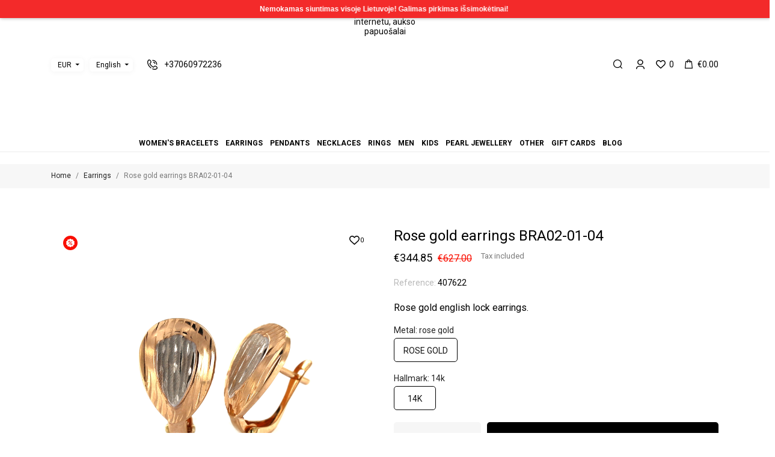

--- FILE ---
content_type: text/html; charset=utf-8
request_url: https://auksosala.lt/en/earrings/rose-gold-earrings-bra02-01-04
body_size: 40747
content:
<!doctype html>
<html lang="en" data-vers="1.7.8.8">

  <head>
    
      
  <meta charset="utf-8">


  <meta http-equiv="x-ua-compatible" content="ie=edge">



 
  <title>Rose gold earrings BRA02-01-04</title>
<script data-keepinline="true">
    var ajaxGetProductUrl = '//auksosala.lt/en/module/cdc_googletagmanager/async';
    var ajaxShippingEvent = 1;
    var ajaxPaymentEvent = 1;

/* datalayer */
dataLayer = window.dataLayer || [];
    let cdcDatalayer = {"pageCategory":"product","event":"view_item","ecommerce":{"currency":"EUR","items":[{"item_name":"Rose gold earrings BRA02-01-04","item_id":"1870-6733","price":"344.85","price_tax_exc":"285","item_category":"Earrings","item_variant":"rose gold, 14k","quantity":1}],"value":"344.85"},"google_tag_params":{"ecomm_pagetype":"product","ecomm_prodid":"FEED1_EN_1870-6733","ecomm_totalvalue":344.85000000000002,"ecomm_category":"Earrings","ecomm_totalvalue_tax_exc":285}};
    dataLayer.push(cdcDatalayer);

/* call to GTM Tag */
(function(w,d,s,l,i){w[l]=w[l]||[];w[l].push({'gtm.start':
new Date().getTime(),event:'gtm.js'});var f=d.getElementsByTagName(s)[0],
j=d.createElement(s),dl=l!='dataLayer'?'&l='+l:'';j.async=true;j.src=
'https://www.googletagmanager.com/gtm.js?id='+i+dl;f.parentNode.insertBefore(j,f);
})(window,document,'script','dataLayer','GTM-MNRZFVT');

/* async call to avoid cache system for dynamic data */
var cdcgtmreq = new XMLHttpRequest();
cdcgtmreq.onreadystatechange = function() {
    if (cdcgtmreq.readyState == XMLHttpRequest.DONE ) {
        if (cdcgtmreq.status == 200) {
          	var datalayerJs = cdcgtmreq.responseText;
            try {
                var datalayerObj = JSON.parse(datalayerJs);
                dataLayer = dataLayer || [];
                dataLayer.push(datalayerObj);
            } catch(e) {
               console.log("[CDCGTM] error while parsing json");
            }

                    }
        dataLayer.push({
          'event': 'datalayer_ready'
        });
    }
};
cdcgtmreq.open("GET", "//auksosala.lt/en/module/cdc_googletagmanager/async?action=user" /*+ "?" + new Date().getTime()*/, true);
cdcgtmreq.setRequestHeader('X-Requested-With', 'XMLHttpRequest');
cdcgtmreq.send();
</script>
  <meta name="description" content="Rose gold earrings - handmade by our jewellers. Free shipping, consultations, the highest quality of fineness. Shop now!">
  <meta name="keywords" content="">
        <link rel="canonical" href="//auksosala.lt/en/earrings/rose-gold-earrings-bra02-01-04">
  


  <meta name="viewport" content="width=device-width, initial-scale=1">



  <link rel="icon" type="image/vnd.microsoft.icon" href="https://auksosala.lt/img/favicon.ico?1642540147">
  <link rel="shortcut icon" type="image/x-icon" href="https://auksosala.lt/img/favicon.ico?1642540147">



  <link rel="preload" as="font" href="/themes/mercury/assets/css/570eb83859dc23dd0eec423a49e147fe.woff2" type="font/woff2" crossorigin>

  <link rel="stylesheet" href="https://auksosala.lt/themes/mercury/assets/css/theme.css?v=202307100925" type="text/css" media="all">
  <link rel="stylesheet" href="https://auksosala.lt/modules/ps_socialfollow/views/css/ps_socialfollow.css?v=202307100925" type="text/css" media="all">
  <link rel="stylesheet" href="https://auksosala.lt/themes/mercury/modules/ps_searchbar/ps_searchbar.css?v=202307100925" type="text/css" media="all">
  <link rel="stylesheet" href="//fonts.googleapis.com/css?family=Roboto:100,300,400,500,700,900&amp;amp;subset=cyrillic,cyrillic-ext,greek,greek-ext,latin-ext,vietnamese?v=202307100925" type="text/css" media="all">
  <link rel="stylesheet" href="//fonts.googleapis.com/css2?family=Lato:wght@300;400;700;900&amp;display=swap?v=202307100925" type="text/css" media="all">
  <link rel="stylesheet" href="https://auksosala.lt/modules/paypal/views/css/paypal_fo.css?v=202307100925" type="text/css" media="all">
  <link rel="stylesheet" href="https://auksosala.lt/themes/mercury/modules/an_productattributes/views/css/front.css?v=202307100925" type="text/css" media="all">
  <link rel="stylesheet" href="https://auksosala.lt/themes/mercury/modules/an_stickyaddtocart/views/css/front.css?v=202307100925" type="text/css" media="all">
  <link rel="stylesheet" href="https://auksosala.lt/modules/an_stickyaddtocart/views/css/animate.css?v=202307100925" type="text/css" media="all">
  <link rel="stylesheet" href="https://auksosala.lt/modules/arlg/views/css/lightgallery.min.css?v=202307100925" type="text/css" media="all">
  <link rel="stylesheet" href="https://auksosala.lt/modules/arlg/views/css/lightslider.min.css?v=202307100925" type="text/css" media="all">
  <link rel="stylesheet" href="https://auksosala.lt/modules/arlg/views/css/magnify.css?v=202307100925" type="text/css" media="all">
  <link rel="stylesheet" href="https://auksosala.lt/modules/codwfeeplus/views/css/style-front_17.css?v=202307100925" type="text/css" media="all">
  <link rel="stylesheet" href="https://auksosala.lt/themes/mercury/modules/anblog/views/css/anblog.css?v=202307100925" type="text/css" media="all">
  <link rel="stylesheet" href="https://auksosala.lt/modules/neopay/views/css/neopay.css?v=202307100925" type="text/css" media="all">
  <link rel="stylesheet" href="https://auksosala.lt/modules/neopay/views/css/bank-list.css?v=202307100925" type="text/css" media="all">
  <link rel="stylesheet" href="https://auksosala.lt/js/jquery/ui/themes/base/minified/jquery-ui.min.css?v=202307100925" type="text/css" media="all">
  <link rel="stylesheet" href="https://auksosala.lt/js/jquery/ui/themes/base/minified/jquery.ui.theme.min.css?v=202307100925" type="text/css" media="all">
  <link rel="stylesheet" href="https://auksosala.lt/modules/categoryslider/views/css/categoryslider.css?v=202307100925" type="text/css" media="all">
  <link rel="stylesheet" href="https://auksosala.lt/modules/categoryslider/views/css/swiperstyling.css?v=202307100925" type="text/css" media="all">
  <link rel="stylesheet" href="https://auksosala.lt/modules/giftcard/views/css/giftcard.css?v=202307100925" type="text/css" media="all">
  <link rel="stylesheet" href="https://auksosala.lt/modules/an_productextratabs/views/css/front.css?v=202307100925" type="text/css" media="all">
  <link rel="stylesheet" href="https://auksosala.lt/themes/mercury/modules/an_megamenu/views/css/front.css?v=202307100925" type="text/css" media="all">
  <link rel="stylesheet" href="https://auksosala.lt/themes/mercury/assets/css/an_logo.css?v=202307100925" type="text/css" media="all">
  <link rel="stylesheet" href="https://auksosala.lt/themes/mercury/modules/an_wishlist/views/css/front.css?v=202307100925" type="text/css" media="all">
  <link rel="stylesheet" href="https://auksosala.lt/modules/an_wishlist/views/css/magnific-popup.css?v=202307100925" type="text/css" media="all">
  <link rel="stylesheet" href="https://auksosala.lt/modules/an_client_service/views/css/front.css?v=202307100925" type="text/css" media="all">
  <link rel="stylesheet" href="https://auksosala.lt/themes/mercury/modules/an_instagramfeed/views/css/owl.carousel.min.css?v=202307100925" type="text/css" media="all">
  <link rel="stylesheet" href="https://auksosala.lt/themes/mercury/modules/an_instagramfeed/views/css/owl.theme.default.min.css?v=202307100925" type="text/css" media="all">
  <link rel="stylesheet" href="https://auksosala.lt/themes/mercury/modules/an_instagramfeed/views/css/widget.css?v=202307100925" type="text/css" media="all">
  <link rel="stylesheet" href="https://auksosala.lt/themes/mercury/modules/an_trust_badges/views/css/front.css?v=202307100925" type="text/css" media="all">
  <link rel="stylesheet" href="https://auksosala.lt/themes/mercury/modules/an_homeproducts/views/css/front.css?v=202307100925" type="text/css" media="all">
  <link rel="stylesheet" href="https://auksosala.lt/themes/mercury/modules/an_homecategories/views/css/front.css?v=202307100925" type="text/css" media="all">
  <link rel="stylesheet" href="https://auksosala.lt/themes/mercury/assets/lib/owl.carousel.min.css?v=202307100925" type="text/css" media="all">
  <link rel="stylesheet" href="https://auksosala.lt/themes/mercury/modules/an_homeslider/views/css/front.css?v=202307100925" type="text/css" media="all">
  <link rel="stylesheet" href="https://auksosala.lt/modules/an_theme/views/css/47bf21a89cfa2690b5f68d0a4246485f.css?v=202307100925" type="text/css" media="all">
  <link rel="stylesheet" href="https://auksosala.lt/modules/faqcategories/views/css/front.css?v=202307100925" type="text/css" media="all">
  <link rel="stylesheet" href="https://auksosala.lt/modules/faqcategories/views/css/custom.css?v=202307100925" type="text/css" media="all">
  <link rel="stylesheet" href="https://auksosala.lt/modules/an_theme/views/css/stickymenumobile.css?v=202307100925" type="text/css" media="all">
  <link rel="stylesheet" href="https://auksosala.lt/modules/an_theme/views/css/slideronproducts.css?v=202307100925" type="text/css" media="all">
  <link rel="stylesheet" href="https://auksosala.lt/modules/an_theme/views/css/productzoomclick.css?v=202307100925" type="text/css" media="all">
  <link rel="stylesheet" href="https://auksosala.lt/modules/an_theme/views/css/sidebarcart.css?v=202307100925" type="text/css" media="all">
  <link rel="stylesheet" href="https://auksosala.lt/modules/an_theme/views/css/buttons_effect.css?v=202307100925" type="text/css" media="all">
  <link rel="stylesheet" href="https://auksosala.lt/themes/mercury/assets/css/custom.css?v=202307100925" type="text/css" media="all">
  <link rel="stylesheet" href="https://auksosala.lt/modules/an_theme/views/css/59844e93103370738cc5ad2c9b75dc03.css?v=202307100925" type="text/css" media="all">




      <script type="text/javascript"  src="https://auksosala.lt/modules/categoryslider/views/js/addswiper.js?v=202307101019" ></script>


  <script type="text/javascript">
        var captchav3 = {"page_name":"product"};
        var codwfeeplus_codproductid = "11328";
        var codwfeeplus_codproductreference = "COD";
        var codwfeeplus_is17 = true;
        var mergado = [];
        var omnisendProductData = {"productID":"1870","title":"Rose gold earrings BRA02-01-04","description":"Rose gold english lock\u00a0earrings.","currency":"EUR","productUrl":"https:\/\/auksosala.lt\/en\/earrings\/rose-gold-earrings-bra02-01-04","vendor":null,"images":{"5235":{"imageID":"5235","url":"https:\/\/auksosala.lt\/5235\/rose-gold-earrings-bra02-01-04.jpg","isDefault":true,"variants":["6733","6733"]}},"variants":{"6733":{"variantID":"6733","title":"Rose gold earrings BRA02-01-04 : Hallmark - 14k, Metal - rose gold","sku":"","status":"inStock","price":34485,"oldPrice":62700,"productUrl":"https:\/\/auksosala.lt\/en\/earrings\/rose-gold-earrings-bra02-01-04","imageID":"5235"}},"tags":[""]};
        var omnisend_ajax = "https:\/\/auksosala.lt\/en\/module\/promnisend\/events";
        var prestashop = {"cart":{"products":[],"totals":{"total":{"type":"total","label":"Total","amount":0,"value":"\u20ac0.00"},"total_including_tax":{"type":"total","label":"Total (tax incl.)","amount":0,"value":"\u20ac0.00"},"total_excluding_tax":{"type":"total","label":"Total (tax excl.)","amount":0,"value":"\u20ac0.00"}},"subtotals":{"products":{"type":"products","label":"Subtotal","amount":0,"value":"\u20ac0.00"},"discounts":null,"shipping":{"type":"shipping","label":"Shipping","amount":0,"value":""},"tax":null},"products_count":0,"summary_string":"0 items","vouchers":{"allowed":1,"added":[]},"discounts":[],"minimalPurchase":0,"minimalPurchaseRequired":""},"currency":{"id":1,"name":"Euro","iso_code":"EUR","iso_code_num":"978","sign":"\u20ac"},"customer":{"lastname":null,"firstname":null,"email":null,"birthday":null,"newsletter":null,"newsletter_date_add":null,"optin":null,"website":null,"company":null,"siret":null,"ape":null,"is_logged":false,"gender":{"type":null,"name":null},"addresses":[]},"language":{"name":"English (English)","iso_code":"en","locale":"en-US","language_code":"en-us","is_rtl":"0","date_format_lite":"m\/d\/Y","date_format_full":"m\/d\/Y H:i:s","id":2},"page":{"title":"","canonical":"\/\/auksosala.lt\/en\/earrings\/rose-gold-earrings-bra02-01-04","meta":{"title":"Rose gold earrings BRA02-01-04","description":"Rose gold earrings - handmade by our jewellers. Free shipping, consultations, the highest quality of fineness. Shop now!","keywords":"","robots":"index"},"page_name":"product","body_classes":{"lang-en":true,"lang-rtl":false,"country-LT":true,"currency-EUR":true,"layout-full-width":true,"page-product":true,"tax-display-enabled":true,"product-id-1870":true,"product-Rose gold earrings BRA02-01-04":true,"product-id-category-15":true,"product-id-manufacturer-0":true,"product-id-supplier-0":true,"product-on-sale":true,"product-available-for-order":true},"admin_notifications":[]},"shop":{"name":"Aukso Sala","logo":"https:\/\/auksosala.lt\/img\/logo-1642539998.jpg","stores_icon":"https:\/\/auksosala.lt\/img\/logo_stores.png","favicon":"https:\/\/auksosala.lt\/img\/favicon.ico"},"urls":{"base_url":"https:\/\/auksosala.lt\/","current_url":"https:\/\/auksosala.lt\/en\/earrings\/rose-gold-earrings-bra02-01-04","shop_domain_url":"https:\/\/auksosala.lt","img_ps_url":"https:\/\/auksosala.lt\/img\/","img_cat_url":"https:\/\/auksosala.lt\/img\/c\/","img_lang_url":"https:\/\/auksosala.lt\/img\/l\/","img_prod_url":"https:\/\/auksosala.lt\/img\/p\/","img_manu_url":"https:\/\/auksosala.lt\/img\/m\/","img_sup_url":"https:\/\/auksosala.lt\/img\/su\/","img_ship_url":"https:\/\/auksosala.lt\/img\/s\/","img_store_url":"https:\/\/auksosala.lt\/img\/st\/","img_col_url":"https:\/\/auksosala.lt\/img\/co\/","img_url":"https:\/\/auksosala.lt\/themes\/mercury\/assets\/img\/","css_url":"https:\/\/auksosala.lt\/themes\/mercury\/assets\/css\/","js_url":"https:\/\/auksosala.lt\/themes\/mercury\/assets\/js\/","pic_url":"https:\/\/auksosala.lt\/upload\/","pages":{"address":"https:\/\/auksosala.lt\/en\/address","addresses":"https:\/\/auksosala.lt\/en\/addresses","authentication":"https:\/\/auksosala.lt\/en\/login","cart":"https:\/\/auksosala.lt\/en\/cart","category":"https:\/\/auksosala.lt\/en\/index.php?controller=category","cms":"https:\/\/auksosala.lt\/en\/index.php?controller=cms","contact":"https:\/\/auksosala.lt\/en\/contact-us","discount":"https:\/\/auksosala.lt\/en\/discount","guest_tracking":"https:\/\/auksosala.lt\/en\/guest-tracking","history":"https:\/\/auksosala.lt\/en\/order-history","identity":"https:\/\/auksosala.lt\/en\/identity","index":"https:\/\/auksosala.lt\/en\/","my_account":"https:\/\/auksosala.lt\/en\/my-account","order_confirmation":"https:\/\/auksosala.lt\/en\/order-confirmation","order_detail":"https:\/\/auksosala.lt\/en\/index.php?controller=order-detail","order_follow":"https:\/\/auksosala.lt\/en\/order-follow","order":"https:\/\/auksosala.lt\/en\/order","order_return":"https:\/\/auksosala.lt\/en\/index.php?controller=order-return","order_slip":"https:\/\/auksosala.lt\/en\/credit-slip","pagenotfound":"https:\/\/auksosala.lt\/en\/page-not-found","password":"https:\/\/auksosala.lt\/en\/password-recovery","pdf_invoice":"https:\/\/auksosala.lt\/en\/index.php?controller=pdf-invoice","pdf_order_return":"https:\/\/auksosala.lt\/en\/index.php?controller=pdf-order-return","pdf_order_slip":"https:\/\/auksosala.lt\/en\/index.php?controller=pdf-order-slip","prices_drop":"https:\/\/auksosala.lt\/en\/prices-drop","product":"https:\/\/auksosala.lt\/en\/index.php?controller=product","search":"https:\/\/auksosala.lt\/en\/search","sitemap":"https:\/\/auksosala.lt\/en\/sitemap","stores":"https:\/\/auksosala.lt\/en\/stores","supplier":"https:\/\/auksosala.lt\/en\/supplier","register":"https:\/\/auksosala.lt\/en\/login?create_account=1","order_login":"https:\/\/auksosala.lt\/en\/order?login=1"},"alternative_langs":{"lt-lt":"https:\/\/auksosala.lt\/lt\/auskarai\/auksiniai-auskarai-bra02-01-04","en-us":"https:\/\/auksosala.lt\/en\/earrings\/rose-gold-earrings-bra02-01-04"},"theme_assets":"\/themes\/mercury\/assets\/","actions":{"logout":"https:\/\/auksosala.lt\/en\/?mylogout="},"no_picture_image":{"bySize":{"attributes_default":{"url":"https:\/\/auksosala.lt\/img\/p\/en-default-attributes_default.jpg","width":37,"height":50},"search_photo":{"url":"https:\/\/auksosala.lt\/img\/p\/en-default-search_photo.jpg","width":90,"height":120},"small_default":{"url":"https:\/\/auksosala.lt\/img\/p\/en-default-small_default.jpg","width":99,"height":132},"cart_default":{"url":"https:\/\/auksosala.lt\/img\/p\/en-default-cart_default.jpg","width":105,"height":140},"product_min":{"url":"https:\/\/auksosala.lt\/img\/p\/en-default-product_min.jpg","width":105,"height":140},"slider_photo":{"url":"https:\/\/auksosala.lt\/img\/p\/en-default-slider_photo.jpg","width":107,"height":143},"menu_default":{"url":"https:\/\/auksosala.lt\/img\/p\/en-default-menu_default.jpg","width":135,"height":180},"catalog_small":{"url":"https:\/\/auksosala.lt\/img\/p\/en-default-catalog_small.jpg","width":184,"height":245},"home_default":{"url":"https:\/\/auksosala.lt\/img\/p\/en-default-home_default.jpg","width":255,"height":340},"catalog_large":{"url":"https:\/\/auksosala.lt\/img\/p\/en-default-catalog_large.jpg","width":398,"height":531},"medium_default":{"url":"https:\/\/auksosala.lt\/img\/p\/en-default-medium_default.jpg","width":452,"height":602},"large_default":{"url":"https:\/\/auksosala.lt\/img\/p\/en-default-large_default.jpg","width":540,"height":720},"product_zoom":{"url":"https:\/\/auksosala.lt\/img\/p\/en-default-product_zoom.jpg","width":600,"height":800}},"small":{"url":"https:\/\/auksosala.lt\/img\/p\/en-default-attributes_default.jpg","width":37,"height":50},"medium":{"url":"https:\/\/auksosala.lt\/img\/p\/en-default-menu_default.jpg","width":135,"height":180},"large":{"url":"https:\/\/auksosala.lt\/img\/p\/en-default-product_zoom.jpg","width":600,"height":800},"legend":""}},"configuration":{"display_taxes_label":true,"display_prices_tax_incl":true,"is_catalog":false,"show_prices":true,"opt_in":{"partner":true},"quantity_discount":{"type":"discount","label":"Unit discount"},"voucher_enabled":1,"return_enabled":1},"field_required":[],"breadcrumb":{"links":[{"title":"Home","url":"https:\/\/auksosala.lt\/en\/"},{"title":"Earrings","url":"https:\/\/auksosala.lt\/en\/earrings"},{"title":"Rose gold earrings BRA02-01-04","url":"https:\/\/auksosala.lt\/en\/earrings\/rose-gold-earrings-bra02-01-04"}],"count":3},"link":{"protocol_link":"https:\/\/","protocol_content":"https:\/\/"},"time":1768538577,"static_token":"f5cf00955c46da9ef7bf8e473617106c","token":"60b725e4fcf94e55345a021bc8e9c89c","debug":false};
        var prestashopFacebookAjaxController = "https:\/\/auksosala.lt\/en\/module\/ps_facebook\/Ajax";
        var psemailsubscription_subscription = "https:\/\/auksosala.lt\/en\/module\/ps_emailsubscription\/subscription";
      </script>



  <script>
	var an_productattributes = {
		controller: "https://auksosala.lt/en/module/an_productattributes/ajax",
		config: JSON.parse('{\"type_view\":\"standart\",\"color_type_view\":\"color\",\"display_add_to_cart\":\"1\",\"display_quantity\":\"1\",\"display_labels\":\"0\",\"product_miniature\":\".js-product-miniature\",\"thumbnail_container\":\".thumbnail-container\",\"price\":\".price\",\"regular_price\":\".regular-price\",\"product_price_and_shipping\":\".product-price-and-shipping\",\"separator\":\" \\/ \",\"background_sold_out\":\"#ffc427\",\"color_sold_out\":\"#ffffff\",\"background_sale\":\"#e53d60\",\"color_sale\":\"#ffffff\",\"display_prices\":\"1\",\"text_out_of_stock\":false,\"txt_out_of_stock\":false}'),
		loader: '<div class="anpa-loader js-anpa-loader"><div class="anpa-loader-bg" data-js-loader-bg=""></div><div class="anpa-loader-spinner" data-js-loader-spinner=""><svg xmlns="http://www.w3.org/2000/svg" xmlns:xlink="http://www.w3.org/1999/xlink" style="margin: auto; background-image: none; display: block; shape-rendering: auto; animation-play-state: running; animation-delay: 0s; background-position: initial initial; background-repeat: initial initial;" width="254px" height="254px" viewBox="0 0 100 100" preserveAspectRatio="xMidYMid"><path fill="none" stroke="#1d0e0b" stroke-width="3" stroke-dasharray="42.76482137044271 42.76482137044271" d="M24.3 30C11.4 30 5 43.3 5 50s6.4 20 19.3 20c19.3 0 32.1-40 51.4-40 C88.6 30 95 43.3 95 50s-6.4 20-19.3 20C56.4 70 43.6 30 24.3 30z" stroke-linecap="round" style="transform: scale(0.22); transform-origin: 50px 50px; animation-play-state: running; animation-delay: 0s;"> <animate attributeName="stroke-dashoffset" repeatCount="indefinite" dur="1s" keyTimes="0;1" values="0;256.58892822265625" style="animation-play-state: running; animation-delay: 0s;"></animate></path></svg></div></div>',
	}
</script><script>
	var an_stickyaddtocart = {
		controller: "https://auksosala.lt/en/module/an_stickyaddtocart/ajax",
	//	config: JSON.parse('{\"type_view\":\"standart\",\"display_add_to_cart\":\"1\",\"display_quantity\":\"1\",\"display_labels\":\"0\",\"separator\":\" \\/ \",\"background_sold_out\":\"#ffc427\",\"color_sold_out\":\"#ffffff\",\"background_sale\":\"#e53d60\",\"color_sale\":\"#ffffff\",\"display_prices\":\"1\",\"effect\":\"none\",\"interalEffect\":\"2500\"}'),
	}
</script><script src="https://www.google.com/recaptcha/api.js?render=6LdeFgclAAAAAOyQMgUNvRgufkR-Cu0veVJ6-pGM"></script>

<script>
    var captcha_v3_public_key = "6LdeFgclAAAAAOyQMgUNvRgufkR-Cu0veVJ6-pGM";
</script>

<style>
    .grecaptcha-badge{
        visibility:hidden;
    }
</style>    <script src="//code.jivosite.com/widget/TgHty9Fh3C" async></script>

<script type="application/ld+json">
{
  "@context": "http://schema.org",
  "@type": "Store",
  "name": "Aukso Sala",
  "description": "Kokybiški juvelyriniai dirbiniai iš aukso bei sidabro internetu ✅ Nuolaidos net iki -75%☑️ Pristatymas visame pasaulyje. Užsuk ir išsirink!",
  "openingHours": "Pr-Sk 10:00-21:00",
	  "email": "info@auksosala.lt",
  "logo": "https://auksosala.lt/modules/an_logo/img/66b173573594474ff0281076998c2cee.svg",
  "image": "https://auksosala.lt/modules/an_logo/img/66b173573594474ff0281076998c2cee.svg",
  "telephone": "+37060972236",
  "url": "https://auksosala.lt",
  "priceRange": "€€",
  "address":
	  {
	  "@type": "PostalAddress",
	  "streetAddress": "Ozo g. 25",
	  "addressLocality": "Vilnius",
	  "addressRegion": "LT",
	  "addressCountry": "Lithuania"
	  }
  ,"aggregateRating": {
		"@type": "AggregateRating",
		"ratingValue": "5",
		"reviewCount": "250"
	    }  	   ,"potentialAction": {
           "@type": "SearchAction",
           "target": "https://auksosala.lt/en/search?search_query={search_term_string}",
           "query-input": "required name=search_term_string"
	    }
}
</script><style type="text/css">
    .lg-backdrop{
        z-index: 10400;
                    background-color: #ffffff;
            }
    .lg-outer{
        z-index: 10500;
    }
    .lg-toolbar .lg-icon{
                    color: #000000;
            }
    .lg-toolbar .lg-icon:hover{
                    color: #000000;
            }
    .lg-sub-html, .lg-toolbar{
                    background-color: rgba(0,0,0,0.45);
            }
    .lg-actions .lg-next, .lg-actions .lg-prev{
                    background-color: rgba(0,0,0,0.45);
                            color: #000000;
            }
    .lg-actions .lg-next:hover, .lg-actions .lg-prev:hover{
                    background-color: rgba(0,0,0,0.45);
                            color: #000000;
            }
    .lg-outer .lg-thumb-outer{
                    background-color: #ffffff;
            }
    .lg-outer .lg-toogle-thumb{
                    color: #000000;
                            background-color: #ffffff;
            }
    .lg-outer .lg-toogle-thumb:hover, .lg-outer.lg-dropdown-active #lg-share{
                    color: #000000;
            }
    .lg-outer .lg-thumb-item.active, .lg-outer .lg-thumb-item:hover{
                    border-color: #a90707;
            }
            .lg-outer.lg-pull-caption-up.lg-thumb-open .lg-sub-html{
            bottom: 118px;
        }
                .magnify > .magnify-lens {
            width: 200px;
            height: 200px;
        }
                    .pb-left-column #image-block #view_full_size .span_link{
display: none;
}
        .arlg-pager-controls{
        position: relative;
    }
    .arlg-pager-controls .arlg-pager-prev,
    .arlg-pager-controls .arlg-pager-next{
        width: 24px;
        height: 32px;
        padding: 0;
        margin: 0;
        border: 0;
        position: absolute;
        top: -59px;
        color: #232323;
        opacity: 0.7;
        transition: 0.2s all;
        z-index: 100;
    }
    .arlg-pager-controls .arlg-pager-prev:hover,
    .arlg-pager-controls .arlg-pager-next:hover{
        opacity: 0.9;
    }
    .arlg-pager-controls .arlg-pager-prev{
        left: -24px;
        right: auto;
        background: url('/modules/arlg/views/img/prev.svg') 50% 50% no-repeat scroll rgba(255, 255, 255, 0.6);
    }
    .arlg-pager-controls .arlg-pager-next{
        right: -24px;
        left: auto;
        background: url('/modules/arlg/views/img/next.svg') 50% 50% no-repeat scroll rgba(255, 255, 255, 0.6);
    }
    .arlg-pager-controls.active .arlg-pager-prev{
        left: 0;
    }
    .arlg-pager-controls.active .arlg-pager-next{
        right: 0;
    }
        .quickview-modal .product-cover,
    .quickview-modal .js-qv-mask,
    .quickview .product-cover,
    .quickview .js-qv-mask{
        display: block;
    }
    </style>
<script type="text/javascript">
    var arlgMagnify = true;
    var arlgWidth = 0;
    var arlgHeight = 0;
    var arlgGalleryConfig = {
                    thumbnail: false,
            showThumbByDefault: true,
            animateThumb: true,
                loop: true,
        closable: true,
        escKey: true,
        keyPress: true,
        controls: true,
        slideEndAnimatoin: false,
        hideControlOnEnd: false,
        mousewheel: true,
        preload: 1,
        download: false,
        counter: true,
        enableDrag: true,
        enableSwipe: true,
                    pause: 3000,
            progressBar: true,
                thumbWidth: 105,
        thumbContHeight: 160
    };
    var arlgVertical = false;
    var arlgZoomSL = false;
        var arlgSliderConfig = {
        enableDrag: false,
                    prevHtml: '<svg role="img" xmlns="http://www.w3.org/2000/svg" viewBox="0 0 256 512"><path fill="currentColor" d="M238.475 475.535l7.071-7.07c4.686-4.686 4.686-12.284 0-16.971L50.053 256 245.546 60.506c4.686-4.686 4.686-12.284 0-16.971l-7.071-7.07c-4.686-4.686-12.284-4.686-16.97 0L10.454 247.515c-4.686 4.686-4.686 12.284 0 16.971l211.051 211.05c4.686 4.686 12.284 4.686 16.97-.001z" class=""></path></svg>',
            nextHtml: '<svg role="img" xmlns="http://www.w3.org/2000/svg" viewBox="0 0 256 512"><path fill="currentColor" d="M17.525 36.465l-7.071 7.07c-4.686 4.686-4.686 12.284 0 16.971L205.947 256 10.454 451.494c-4.686 4.686-4.686 12.284 0 16.971l7.071 7.07c4.686 4.686 12.284 4.686 16.97 0l211.051-211.05c4.686-4.686 4.686-12.284 0-16.971L34.495 36.465c-4.686-4.687-12.284-4.687-16.97 0z" class=""></path></svg>',
                item: 1,
        loop: true,
                slideMargin: 0,
        thumbItem: 5,
        item: 1,
        controls: true,
        gallery: false,
        pager: false,
        thumbImageWidth: 0,
        thumbImageHeight: 0,
                onAfterSlide: function(el) {
            arlg.setCurrentPagerPos(el.getCurrentSlideCount()-2);
            if (arlgMagnify && arlgZoomSL){
                $('#lightSlider .lslide.active img').imagezoomsl(arLgZoomSLOptions);
            }
        },
        onSliderLoad: function(el) {
            $('.product-cover').addClass('hidden');
            $('.lSSlideOuter').addClass('active');
            var config = JSON.parse(JSON.stringify(arlgGalleryConfig));
            config.selector = '#lightSlider .lslide';
            el.lightGallery(config);
                            setTimeout(function(){
                    var $controls = $('<div>', {
                        class: 'arlg-pager-controls'
                    });
                    var thumbHeight = $('.lSPager').height();
                    var btnTop = thumbHeight / 2 + 16;
                    var $button = $('<button>', {
                        class: 'arlg-pager-prev',
                        type: 'button',
                        onclick: 'arlg.scrollPager(-1)'
                    });
                    $button.css({
                        top: '-' + btnTop + 'px'
                    });
                    $controls.append($button);
                    var $button = $('<button>', {
                        class: 'arlg-pager-next',
                        type: 'button',
                        onclick: 'arlg.scrollPager(1)'
                    });
                    $button.css({
                        top: '-' + btnTop + 'px'
                    });
                    $controls.append($button);
                    $('.lSSlideOuter').append($controls);
                    setTimeout(function(){
                        if ($('.lSPager>li').length > 5){
                            $controls.addClass('active');
                        }
                    }, 200);
                }, 800);
                        if (arlg.coverIndex) {
                arlg.lightSlider.goToSlide(arlg.coverIndex + 1);
            }
            if (arlgMagnify && arlgZoomSL){
                $('#lightSlider .lslide.active img').imagezoomsl(arLgZoomSLOptions);
            }
        }
    };
    function arLgInit(){
                    $('#thumbs_list_frame li').each(function(index){
                var img = $(this).find('img');
                $(img).parent().attr('data-src', img.attr('data-image-large-src'));
            });
            var arlgMainImg = $('#view_full_size').find('[data-toggle="modal"]');
            arlgMainImg.removeAttr('data-toggle').removeAttr('data-target').addClass('arlg-main-container');
            $(document).on('click', '.arlg-main-container', function(){
                $('#thumbs_list_frame .selected').trigger('click');
            });
            $(document).on('click', '.js-qv-product-cover', function(){
                $('#thumbs_list_frame .selected').trigger('click');
            });
                        $('#thumbs_list_frame li').hover(function(){
                $('#thumbs_list_frame li .selected').removeClass('selected');
                $(this).find('img').addClass('selected');
                var imgSrc = $(this).find('img').attr('data-image-large-src');
                $('.arlg-main-container').parent().find('img').attr('src', imgSrc).attr('data-magnify-src', imgSrc);
                if (arlgMagnify){
                                            $('#view_full_size img').magnify();
                                    }
            });
            if (arlgMagnify){
                arlgMainImg.hide();
                $('#view_full_size img').attr('data-magnify-src', $('#view_full_size img').attr('src'));
                                    $('#view_full_size img').magnify();
                                
            }
                $('#thumbs_list_frame .fancybox').removeClass('fancybox');
            };
    window.addEventListener('load', function(){
        $('body').on('click', '.tracker', function(){
            $('.lightSlider .lslide.active').click();
        });
                    prestashop.on('updatedProduct', function(resp){
                arLgInit();
            });
                        arLgInit();
            });
    
    </script>    <!-- Pixel Plus: Add missing OG microdata -->
                        <meta property="og:locale" content="en_US"/>
                                <meta property="product:retailer_item_id" content="1870"/>
                                <meta property="product:item_group_id" content="1870"/>
                                <meta property="product:condition" content="new"/>
                                <meta property="product:availability" content="in stock"/>
                                <meta property="brand" content="Auksosala.lt"/>
                                <meta property="product:sale_price:amount" content="344.85"/>
                                <meta property="product:sale_price:currency" content="EUR"/>
                <!--  -->
    <!-- End Pixel Plus: Add missing OG microdata -->

        <script type="text/javascript">
          window.mmp = {};
        </script>
                <script>
          window.mmp.cookies = {
            functions: {},
            sections: {
              functional: {
                onloadStatus: 1,
                functions: {},
                names: {}
              },
              analytical: {
                onloadStatus: 1,
                functions: {},
                names: {}
              },
              advertisement: {
                onloadStatus: 1,
                functions: {},
                names: {}
              }
            }
          };

          window.mmp.cookies.sections.functional.names = ["DmCookiesFunctional"];
          window.mmp.cookies.sections.advertisement.names = ["DmCookiesMarketing"];
          window.mmp.cookies.sections.analytical.names = ["DmCookiesAnalytics"];
        </script>
        <meta name="mergado-cart-data" style="display: none;" data-mscd='[]' data-mscd-cart-id='' data-morder-url='https://auksosala.lt/en/order' data-mcoupons="" data-products-with-vat="[]" data-products-without-vat="[]">
<script>
    var fbPixelCode = 208981607906523;
    
    !function (f, b, e, v, n, t, s) {
        if (f.fbq)
            return;
        n = f.fbq = function () {
            n.callMethod ?
                n.callMethod.apply(n, arguments) : n.queue.push(arguments)
        };
        if (!f._fbq)
            f._fbq = n;
        n.push = n;
        n.loaded = !0;
        n.version = '2.0';
        n.queue = [];
        t = b.createElement(e);
        t.async = !0;
        t.src = v;
        s = b.getElementsByTagName(e)[0];
        s.parentNode.insertBefore(t, s)
    }(window,
        document, 'script', '//connect.facebook.net/en_US/fbevents.js');
    

            fbq('consent', 'grant');
    
    
    
    fbq('init', fbPixelCode);
    fbq('track', 'PageView');
    

                    
                    
            document.addEventListener('DOMContentLoaded', function () {
            var contentName = '';

                            contentName = ['Rose gold earrings BRA02-01-04'];             
            var productId = '';

                          productId = '1870'; 
              if (6733 !== 0) {
                productId = productId + '-' + 6733;
              }
            
            fbq('trackCustom', 'ViewContent', {
              content_name: contentName,
              content_type: 'product',
              content_ids: [productId]
            });
        });

    </script>
<noscript>
    <img height="1" width="1" style="display:none"
         src="https://www.facebook.com/tr?id=208981607906523&ev=PageView&noscript=1"/>
</noscript>

<script type="text/javascript">
    window.omnisend = window.omnisend || [];
    omnisend.push(["accountID", "679c7235da777045126e47ac"]);
    omnisend.push(["track", "$pageViewed"]);
    !function () {
        var e = document.createElement("script");
        e.type = "text/javascript", e.async = !0, e.src = "https://omnisnippet1.com/inshop/launcher-v2.js";
        var t = document.getElementsByTagName("script")[0];
        t.parentNode.insertBefore(e, t)
    }();
</script>




    
 <meta property="og:type" content="product">
 <meta property="og:url" content="https://auksosala.lt/en/earrings/rose-gold-earrings-bra02-01-04">
 <meta property="og:title" content="Rose gold earrings BRA02-01-04">
 <meta property="og:site_name" content="Aukso Sala">
 <meta property="og:description" content="Rose gold earrings - handmade by our jewellers. Free shipping, consultations, the highest quality of fineness. Shop now!">
 <meta property="og:image" content="https://auksosala.lt/5235-product_zoom/rose-gold-earrings-bra02-01-04.jpg">
 <meta property="product:pretax_price:amount" content="285">
 <meta property="product:pretax_price:currency" content="EUR">
 <meta property="product:price:amount" content="344.85">
 <meta property="product:price:currency" content="EUR">
  <meta property="product:weight:value" content="0.500000">
 <meta property="product:weight:units" content="kg">
  
  </head>

  <body id="product" class=" lang-en country-lt currency-eur layout-full-width page-product tax-display-enabled product-id-1870 product-rose-gold-earrings-bra02-01-04 product-id-category-15 product-id-manufacturer-0 product-id-supplier-0 product-on-sale product-available-for-order  mCustomScrollbar"   >

    
      <!-- Google Tag Manager (noscript) -->
<noscript><iframe src="https://www.googletagmanager.com/ns.html?id=GTM-MNRZFVT"
height="0" width="0" style="display:none;visibility:hidden"></iframe></noscript>
<!-- End Google Tag Manager (noscript) -->

    

    <main>
      
              

      <header id="header">
        
          
  
  
    <div class="header-banner">
      
    </div>
  


  
    <nav class="header-nav tablet-h" >
      <div class="container">
          <div class="row">
            <div class="hidden-md-down header-nav-inside vertical-center">
              <div class="col-md-8 col-xs-12" >

              </div>
              <div class="col-md-4 right-nav">

              </div>

            </div>
            <div class="hidden-lg-up text-sm-center mobile">
            <div class="mobile-header">
              <div class="float-xs-left" id="menu-icon">
                <svg
                 xmlns="http://www.w3.org/2000/svg"
                 xmlns:xlink="http://www.w3.org/1999/xlink"
                 width="17px" height="15px">
                <path fill-rule="evenodd"  fill="rgb(0, 0, 0)"
                 d="M16.292,8.182 L0.708,8.182 C0.317,8.182 0.000,7.877 0.000,7.500 C0.000,7.123 0.317,6.818 0.708,6.818 L16.292,6.818 C16.683,6.818 17.000,7.123 17.000,7.500 C17.000,7.877 16.683,8.182 16.292,8.182 ZM16.292,1.364 L0.708,1.364 C0.317,1.364 0.000,1.058 0.000,0.682 C0.000,0.305 0.317,-0.000 0.708,-0.000 L16.292,-0.000 C16.683,-0.000 17.000,0.305 17.000,0.682 C17.000,1.058 16.683,1.364 16.292,1.364 ZM0.708,13.636 L16.292,13.636 C16.683,13.636 17.000,13.942 17.000,14.318 C17.000,14.695 16.683,15.000 16.292,15.000 L0.708,15.000 C0.317,15.000 0.000,14.695 0.000,14.318 C0.000,13.942 0.317,13.636 0.708,13.636 Z"/>
                </svg>
              </div>
              <div class="float-xs-right" id="_mobile_cart"></div>
              <div class="top-logo" id="_mobile_logo"></div>
            </div>
            <div class="mobile-header-holder"></div>
              <div class="clearfix"></div>
            </div>
          </div>
      </div>
    </nav>
  

  
    <div class="header-top tablet-h" data-mobilemenu='992'>
      <div class="container">
        <div class="row vertical-center header-top-wrapper">
          <div id="_mobile_search"></div>
             <div class="col-md-12 col-xs-12 position-static header-center">
                <div class="col-md-5 header-left">
                   <div id="_desktop_currency_selector" class="lang_and_сr">
  <div class="currency-selector dropdown js-dropdown">
    
    <button data-target="#" data-toggle="dropdown" class="
              hidden-md-down
           btn-unstyle" aria-haspopup="true" aria-expanded="false" aria-label="Currency dropdown">
      <span class="expand-more _gray-darker">EUR</span>
      <svg
       xmlns="http://www.w3.org/2000/svg"
       xmlns:xlink="http://www.w3.org/1999/xlink"
       width="8px" height="4px">
      <path fill-rule="evenodd"  fill="rgb(4, 4, 4)"
       d="M3.812,3.949 L0.445,0.849 L7.178,0.849 L3.812,3.949 Z"/>
      </svg>
    </button>
    <ul class="dropdown-menu 
              hidden-md-down
           " aria-labelledby="currency-selector-label">
              <li  class="current" >
          <a title="Euro" rel="nofollow" href="https://auksosala.lt/en/earrings/rose-gold-earrings-bra02-01-04?SubmitCurrency=1&amp;id_currency=1" class="dropdown-item">EUR</a>
        </li>
              <li >
          <a title="JAV doleris" rel="nofollow" href="https://auksosala.lt/en/earrings/rose-gold-earrings-bra02-01-04?SubmitCurrency=1&amp;id_currency=2" class="dropdown-item">USD</a>
        </li>
          </ul>
    <select class="link 
              hidden-lg-up
           " aria-labelledby="currency-selector-label">
              <option value="https://auksosala.lt/en/earrings/rose-gold-earrings-bra02-01-04?SubmitCurrency=1&amp;id_currency=1" selected="selected">EUR</option>
              <option value="https://auksosala.lt/en/earrings/rose-gold-earrings-bra02-01-04?SubmitCurrency=1&amp;id_currency=2">USD</option>
          </select>
    <div class="mobile_item_wrapper
          hidden-lg-up
        ">
      <span>EUR</span>
      <span class="mobile-toggler">
          <svg 
          xmlns="http://www.w3.org/2000/svg"
          xmlns:xlink="http://www.w3.org/1999/xlink"
          width="5px" height="9px">
         <path fill-rule="evenodd"  fill="rgb(0, 0, 0)"
          d="M4.913,4.292 L0.910,0.090 C0.853,0.030 0.787,-0.000 0.713,-0.000 C0.639,-0.000 0.572,0.030 0.515,0.090 L0.086,0.541 C0.029,0.601 -0.000,0.670 -0.000,0.749 C-0.000,0.827 0.029,0.896 0.086,0.956 L3.462,4.500 L0.086,8.044 C0.029,8.104 -0.000,8.173 -0.000,8.251 C-0.000,8.330 0.029,8.399 0.086,8.459 L0.515,8.910 C0.572,8.970 0.639,9.000 0.713,9.000 C0.787,9.000 0.853,8.970 0.910,8.910 L4.913,4.707 C4.970,4.647 4.999,4.578 4.999,4.500 C4.999,4.422 4.970,4.353 4.913,4.292 Z"/>
         </svg>
      </span>
    </div>
     <div class="adropdown-mobile">
              <a title="Euro" rel="nofollow" href="https://auksosala.lt/en/earrings/rose-gold-earrings-bra02-01-04?SubmitCurrency=1&amp;id_currency=1" class="">EUR</a>
              <a title="JAV doleris" rel="nofollow" href="https://auksosala.lt/en/earrings/rose-gold-earrings-bra02-01-04?SubmitCurrency=1&amp;id_currency=2" class="">USD</a>
          </div>
  </div>
</div>
<div id="_desktop_language_selector" class="lang_and_сr">
  <div class="language-selector-wrapper">
  
    <div class="language-selector dropdown js-dropdown">
      <button data-toggle="dropdown" class="
                          hidden-md-down
                   btn-unstyle" aria-haspopup="true" aria-expanded="false" aria-label="Language dropdown">
        <span class="expand-more">English</span>
        <svg 
         xmlns="http://www.w3.org/2000/svg"
         xmlns:xlink="http://www.w3.org/1999/xlink"
         width="8px" height="4px">
        <path fill-rule="evenodd"  fill="rgb(4, 4, 4)"
         d="M3.812,3.949 L0.445,0.849 L7.178,0.849 L3.812,3.949 Z"/>
        </svg>
      </button>
      <ul class="dropdown-menu 
                          hidden-md-down
                  " aria-labelledby="language-selector-label">
                  <li >
                                            <a href="https://auksosala.lt/lt/auskarai/auksiniai-auskarai-bra02-01-04" class="dropdown-item">lietuvių kalba</a>
                        </li>
                  <li  class="current" >
                                            <a href="https://auksosala.lt/en/earrings/rose-gold-earrings-bra02-01-04" class="dropdown-item">English</a>
                        </li>
              </ul>
      <select class="link 
        }
            hidden-lg-up
                " aria-labelledby="language-selector-label">
                                                <option value="https://auksosala.lt/lt/auskarai/auksiniai-auskarai-bra02-01-04">lietuvių kalba</option>
                                                            <option value="https://auksosala.lt/en/earrings/rose-gold-earrings-bra02-01-04" selected="selected">English</option>
                          </select>
    </div>
     <div class="mobile_item_wrapper
                  hidden-lg-up
                ">
          <span>English</span>
          <span class="mobile-toggler">
              <svg 
              xmlns="http://www.w3.org/2000/svg"
              xmlns:xlink="http://www.w3.org/1999/xlink"
              width="5px" height="9px">
             <path fill-rule="evenodd"  fill="rgb(0, 0, 0)"
              d="M4.913,4.292 L0.910,0.090 C0.853,0.030 0.787,-0.000 0.713,-0.000 C0.639,-0.000 0.572,0.030 0.515,0.090 L0.086,0.541 C0.029,0.601 -0.000,0.670 -0.000,0.749 C-0.000,0.827 0.029,0.896 0.086,0.956 L3.462,4.500 L0.086,8.044 C0.029,8.104 -0.000,8.173 -0.000,8.251 C-0.000,8.330 0.029,8.399 0.086,8.459 L0.515,8.910 C0.572,8.970 0.639,9.000 0.713,9.000 C0.787,9.000 0.853,8.970 0.910,8.910 L4.913,4.707 C4.970,4.647 4.999,4.578 4.999,4.500 C4.999,4.422 4.970,4.353 4.913,4.292 Z"/>
             </svg>
          </span>
        </div>
        <div class="adropdown-mobile">
                                                                <a href="https://auksosala.lt/lt/auskarai/auksiniai-auskarai-bra02-01-04" class="">lietuvių kalba</a>
                                                                              <a href="https://auksosala.lt/en/earrings/rose-gold-earrings-bra02-01-04" class="">English</a>
                                  </div>
  </div>
</div>
<div id="_desktop_contact_link">
  <div id="contact-link">
          <a href="tel:+37060972236">
        <svg
         xmlns="http://www.w3.org/2000/svg"
         xmlns:xlink="http://www.w3.org/1999/xlink"
         width="17px" height="17px">
        <path fill-rule="evenodd"  fill="rgb(0, 0, 0)"
         d="M15.635,8.766 C15.634,8.766 15.633,8.766 15.632,8.766 C15.266,8.764 14.970,8.465 14.971,8.099 C14.979,6.469 14.351,4.940 13.204,3.792 C12.066,2.654 10.550,2.029 8.931,2.029 C8.920,2.029 8.909,2.029 8.898,2.029 C8.533,2.029 8.236,1.734 8.234,1.368 C8.232,1.001 8.528,0.702 8.895,0.701 C8.907,0.701 8.919,0.701 8.931,0.701 C10.905,0.701 12.754,1.464 14.143,2.853 C15.543,4.253 16.309,6.118 16.299,8.105 C16.298,8.470 16.001,8.766 15.635,8.766 ZM12.619,7.299 C12.332,7.299 12.068,7.112 11.982,6.823 L11.973,6.791 C11.894,6.524 11.775,6.120 11.328,5.672 C10.863,5.208 10.457,5.095 10.188,5.021 C9.835,4.923 9.628,4.558 9.725,4.204 C9.823,3.850 10.189,3.643 10.542,3.741 C10.871,3.832 11.555,4.021 12.267,4.733 C12.954,5.420 13.144,6.068 13.247,6.416 L13.256,6.446 C13.360,6.798 13.159,7.168 12.807,7.272 C12.745,7.290 12.681,7.299 12.619,7.299 ZM10.967,11.147 C10.969,11.145 10.970,11.144 10.971,11.143 C11.815,10.319 12.761,10.050 13.782,10.346 C14.522,10.560 15.299,11.076 16.227,11.970 C16.700,12.427 16.974,13.041 16.998,13.698 C17.022,14.356 16.793,14.987 16.353,15.477 L16.336,15.496 C16.328,15.505 16.320,15.514 16.312,15.522 C15.344,16.489 13.993,17.000 12.402,17.000 C12.390,17.000 12.377,17.000 12.365,17.000 C11.193,16.994 9.916,16.696 8.569,16.116 C8.232,15.970 8.077,15.580 8.222,15.243 C8.367,14.906 8.758,14.751 9.095,14.896 C10.260,15.399 11.393,15.667 12.372,15.672 C12.382,15.672 12.392,15.672 12.402,15.672 C13.626,15.672 14.648,15.300 15.360,14.595 L15.365,14.590 C15.798,14.107 15.772,13.376 15.305,12.926 C13.522,11.207 12.680,11.331 11.901,12.091 L10.661,13.322 C10.467,13.515 10.173,13.569 9.923,13.457 C9.853,13.426 8.182,12.670 6.300,10.788 L6.212,10.700 C4.330,8.818 3.574,7.147 3.542,7.077 C3.431,6.827 3.485,6.533 3.678,6.339 L4.909,5.099 C5.668,4.320 5.793,3.478 4.074,1.695 C3.623,1.228 2.893,1.202 2.410,1.635 L2.405,1.640 C1.694,2.358 1.322,3.391 1.328,4.628 C1.340,7.014 2.692,9.784 4.946,12.041 C4.948,12.043 4.950,12.045 4.953,12.047 C5.383,12.478 5.874,12.905 6.414,13.319 C6.705,13.542 6.760,13.959 6.537,14.250 C6.313,14.541 5.896,14.596 5.605,14.373 C5.023,13.926 4.490,13.462 4.020,12.992 C4.017,12.990 4.015,12.988 4.013,12.986 C1.514,10.487 0.013,7.365 -0.000,4.635 C-0.008,3.028 0.503,1.663 1.478,0.688 C1.486,0.680 1.495,0.672 1.503,0.664 L1.523,0.647 C2.012,0.207 2.644,-0.022 3.302,0.002 C3.959,0.026 4.573,0.300 5.029,0.773 C5.924,1.701 6.440,2.477 6.654,3.218 C6.949,4.239 6.681,5.185 5.857,6.029 C5.855,6.030 5.854,6.031 5.853,6.033 L4.962,6.930 C5.278,7.491 5.972,8.582 7.151,9.761 L7.239,9.848 C8.425,11.035 9.511,11.725 10.069,12.039 L10.967,11.147 Z"/>
        </svg>
        <span>+37060972236</span>
      </a>
          </div>
</div>

                 </div>
                 <div class="col-md-2 hidden-sm-down" id="_desktop_logo">
	<a href="https://auksosala.lt/">
					<img class="logo img-responsive" src="/modules/an_logo/img/66b173573594474ff0281076998c2cee.svg" alt="Aukso Sala">
			</a>
</div>
                <div class="col-md-5 header-right">
                    <!-- Block search module TOP -->
<div class="search-wrapper search-dropdown dropdown" id="_desktop_search">
	<div class="search-button-wrapper dropdown-toggle" data-toggle="dropdown">
		<div class="search-button">
         <svg
          xmlns="http://www.w3.org/2000/svg"
          xmlns:xlink="http://www.w3.org/1999/xlink"
          width="16px" height="15px">
         <path fill-rule="evenodd"  fill="rgb(0, 0, 0)"
          d="M15.771,13.903 L13.409,11.541 C13.386,11.517 13.355,11.507 13.329,11.488 C15.628,8.740 15.491,4.631 12.910,2.050 C11.588,0.728 9.829,-0.000 7.959,-0.000 C6.089,-0.000 4.330,0.728 3.008,2.050 C0.278,4.780 0.278,9.221 3.008,11.951 C4.330,13.273 6.089,14.002 7.959,14.002 C9.620,14.002 11.190,13.425 12.447,12.371 C12.466,12.397 12.477,12.427 12.500,12.450 L14.862,14.812 C14.988,14.937 15.152,15.000 15.317,15.000 C15.481,15.000 15.646,14.937 15.772,14.812 C16.023,14.561 16.023,14.154 15.771,13.903 ZM7.959,12.716 C6.432,12.716 4.997,12.121 3.917,11.042 C1.689,8.813 1.689,5.188 3.917,2.959 C4.997,1.880 6.432,1.286 7.959,1.286 C9.486,1.286 10.921,1.880 12.001,2.959 C14.229,5.188 14.229,8.813 12.001,11.042 C10.921,12.121 9.486,12.716 7.959,12.716 Z"/>
         </svg>
		</div>
	</div>

	<div id="search_widget" class="search-widget dropdown-menu" data-search-controller-url="//auksosala.lt/en/search">
        <form method="get" action="//auksosala.lt/en/search">
            <input type="hidden" name="controller" value="search">
            <input type="text" name="s" value="" placeholder="Search" aria-label="Search">
            <button type="submit">
                <svg
                 xmlns="http://www.w3.org/2000/svg"
                 xmlns:xlink="http://www.w3.org/1999/xlink"
                 width="16px" height="15px">
                <path fill-rule="evenodd"  fill="rgb(0, 0, 0)"
                 d="M15.771,13.903 L13.409,11.541 C13.386,11.517 13.355,11.507 13.329,11.488 C15.628,8.740 15.491,4.631 12.910,2.050 C11.588,0.728 9.829,-0.000 7.959,-0.000 C6.089,-0.000 4.330,0.728 3.008,2.050 C0.278,4.780 0.278,9.221 3.008,11.951 C4.330,13.273 6.089,14.002 7.959,14.002 C9.620,14.002 11.190,13.425 12.447,12.371 C12.466,12.397 12.477,12.427 12.500,12.450 L14.862,14.812 C14.988,14.937 15.152,15.000 15.317,15.000 C15.481,15.000 15.646,14.937 15.772,14.812 C16.023,14.561 16.023,14.154 15.771,13.903 ZM7.959,12.716 C6.432,12.716 4.997,12.121 3.917,11.042 C1.689,8.813 1.689,5.188 3.917,2.959 C4.997,1.880 6.432,1.286 7.959,1.286 C9.486,1.286 10.921,1.880 12.001,2.959 C14.229,5.188 14.229,8.813 12.001,11.042 C10.921,12.121 9.486,12.716 7.959,12.716 Z"/>
                </svg>
            </button>
        </form>
	</div>
</div>
<!-- /Block search module TOP -->

                    <div id="_desktop_user_info">
  <div class="user-info">
              <a
          href="https://auksosala.lt/en/my-account"
          title="Log in to your customer account"
          rel="nofollow"
        >
          <span class="account-login">

            <svg class="
                             hidden-md-down
                         "
             xmlns="http://www.w3.org/2000/svg"
             xmlns:xlink="http://www.w3.org/1999/xlink"
             width="14px" height="16px">
            <path fill-rule="evenodd"  fill="rgb(0, 0, 0)"
             d="M13.289,16.000 C12.897,16.000 12.579,15.700 12.579,15.330 C12.579,12.709 10.315,11.719 7.533,11.719 L6.467,11.719 C3.685,11.719 1.421,12.709 1.421,15.330 C1.421,15.700 1.103,16.000 0.711,16.000 C0.318,16.000 -0.000,15.700 -0.000,15.330 C-0.000,11.970 2.901,10.379 6.467,10.379 L7.533,10.379 C11.099,10.379 14.000,11.970 14.000,15.330 C14.000,15.700 13.682,16.000 13.289,16.000 ZM6.929,9.040 C4.284,9.040 2.132,7.013 2.132,4.520 C2.132,2.028 4.284,-0.000 6.929,-0.000 C9.574,-0.000 11.726,2.028 11.726,4.520 C11.726,7.013 9.574,9.040 6.929,9.040 ZM6.929,1.339 C5.068,1.339 3.553,2.766 3.553,4.520 C3.553,6.274 5.068,7.701 6.929,7.701 C8.790,7.701 10.305,6.274 10.305,4.520 C10.305,2.766 8.790,1.339 6.929,1.339 Z"/>
            </svg>
            <span class="
                            hidden-lg-up
                         ">Sign in</span>
          </span>
        </a>
            
  </div>
</div>
<div  class="an_wishlist-nav-link" id="_desktop_an_wishlist-nav">
	<a href="https://auksosala.lt/en/module/an_wishlist/list" title="My wishlist">
		<svg class="hidden-md-down"
         xmlns="http://www.w3.org/2000/svg"
         xmlns:xlink="http://www.w3.org/1999/xlink"
         width="16px" height="14px">
        <path fill-rule="evenodd"  fill="rgb(0, 0, 0)"
         d="M14.713,1.373 C12.972,-0.456 10.142,-0.456 8.402,1.373 L7.998,1.797 L7.594,1.373 C5.855,-0.456 3.024,-0.456 1.284,1.373 C-0.420,3.165 -0.431,6.004 1.259,7.979 C2.800,9.779 7.345,13.668 7.538,13.833 C7.668,13.945 7.826,13.999 7.983,13.999 C7.988,13.999 7.993,13.999 7.998,13.999 C8.160,14.007 8.323,13.949 8.458,13.833 C8.651,13.668 13.197,9.779 14.738,7.979 C16.428,6.004 16.417,3.165 14.713,1.373 ZM13.688,6.985 C12.487,8.389 9.184,11.283 7.998,12.309 C6.812,11.283 3.510,8.389 2.309,6.986 C1.130,5.608 1.119,3.647 2.283,2.423 C2.878,1.798 3.658,1.486 4.439,1.486 C5.220,1.486 6.001,1.798 6.595,2.423 L7.483,3.357 C7.589,3.468 7.722,3.534 7.862,3.557 C8.089,3.609 8.336,3.542 8.512,3.357 L9.401,2.423 C10.590,1.173 12.525,1.173 13.713,2.423 C14.877,3.647 14.866,5.608 13.688,6.985 Z"/>
        </svg>
        <span class="hidden-lg-up an_wishlist-mobile-link">Wishlist</span>
         <span class="hidden-md-down wishlist-nav-count"><span class="js-an_wishlist-nav-count">0</span></span>	</a>
</div>

<div id="_desktop_cart">
  <div class="blockcart cart-preview js-sidebar-cart-trigger inactive" data-refresh-url="//auksosala.lt/en/module/ps_shoppingcart/ajax">
    <div class="header">
        <a class="blockcart-link" rel="nofollow" href="//auksosala.lt/en/cart?action=show">
            <svg
             xmlns="http://www.w3.org/2000/svg"
             xmlns:xlink="http://www.w3.org/1999/xlink"
             width="13px" height="15px">
            <path fill-rule="evenodd"  fill="rgb(0, 0, 0)"
             d="M12.997,14.355 L11.864,3.340 C11.833,3.040 11.577,2.813 11.271,2.813 L9.362,2.813 C9.362,1.262 8.078,-0.000 6.500,-0.000 C4.922,-0.000 3.637,1.262 3.637,2.813 L1.729,2.813 C1.423,2.813 1.167,3.040 1.136,3.340 L0.003,14.355 C-0.033,14.700 0.243,15.000 0.596,15.000 L12.404,15.000 C12.757,15.000 13.033,14.700 12.997,14.355 ZM6.500,1.172 C7.421,1.172 8.170,1.908 8.170,2.813 L4.830,2.813 C4.830,1.908 5.579,1.172 6.500,1.172 ZM1.256,13.828 L2.268,3.984 L3.637,3.984 L3.637,5.156 C3.637,5.480 3.905,5.742 4.234,5.742 C4.563,5.742 4.830,5.480 4.830,5.156 L4.830,3.984 L8.170,3.984 L8.170,5.156 C8.170,5.480 8.437,5.742 8.766,5.742 C9.095,5.742 9.362,5.480 9.362,5.156 L9.362,3.984 L10.732,3.984 L11.744,13.828 L1.256,13.828 Z"/>
            </svg>
            <span class="blockcart-link-price">€0.00</span>
        </a>
    </div>
    <div class="cart-dropdown js-cart-source hidden-xs-up">
      <div class="cart-dropdown-wrapper">
        <div class="cart-title">
          <p class="h4 text-center">Shopping Cart</p>
        </div>
                  <div class="no-items">
            There are no more items in your cart
          </div>
              </div>
    </div>

  </div>
</div>

                 </div>
             </div>
            <div class="col-md-12 col-xs-12 position-static header-bottom">
              <div class="row vertical-center">
                <div class="col-md-12 header-middle">
                    <div class="amega-menu hidden-sm-down">
<div id="amegamenu" class="">
  <div class="fixed-menu-container">
  
  <ul class="anav-top">
    <li class="amenu-item mm-2 ">
    <a href="https://auksosala.lt/en/bracelets" class="amenu-link">      Women&#039;s bracelets
          </a>
      </li>
    <li class="amenu-item mm-3 ">
    <a href="https://auksosala.lt/en/earrings" class="amenu-link">      Earrings
          </a>
      </li>
    <li class="amenu-item mm-4 ">
    <a href="https://auksosala.lt/en/pendants" class="amenu-link">      Pendants
          </a>
      </li>
    <li class="amenu-item mm-5 ">
    <a href="https://auksosala.lt/en/necklaces" class="amenu-link">      Necklaces
          </a>
      </li>
    <li class="amenu-item mm-6 ">
    <a href="https://auksosala.lt/en/rings" class="amenu-link">      Rings
          </a>
      </li>
    <li class="amenu-item mm-9 ">
    <a href="https://auksosala.lt/en/men" class="amenu-link">      Men
          </a>
      </li>
    <li class="amenu-item mm-10 ">
    <a href="https://auksosala.lt/en/kids" class="amenu-link">      Kids
          </a>
      </li>
    <li class="amenu-item mm-11 ">
    <a href="https://auksosala.lt/en/pearl-jewellery" class="amenu-link">      Pearl jewellery
          </a>
      </li>
    <li class="amenu-item mm-14 ">
    <a href="https://auksosala.lt/en/other" class="amenu-link">      Other
          </a>
      </li>
    <li class="amenu-item mm-13 ">
    <a href="https://auksosala.lt/en/gift-cards" class="amenu-link">      Gift cards
          </a>
      </li>
    <li class="amenu-item mm-15 ">
    <a href="https://auksosala.lt/en/tinklarastis.html" class="amenu-link">      Blog
          </a>
      </li>
       
  </ul>
  <div class="col-md-2 fixed-menu-right">
    <div  class="an_wishlist-nav-link" id="_desktop_an_wishlist-nav">
	<a href="https://auksosala.lt/lt/module/an_wishlist/list" title="Mano norų sąrašas">
		<svg class="hidden-md-down"
         xmlns="http://www.w3.org/2000/svg"
         xmlns:xlink="http://www.w3.org/1999/xlink"
         width="16px" height="14px">
        <path fill-rule="evenodd"  fill="rgb(0, 0, 0)"
         d="M14.713,1.373 C12.972,-0.456 10.142,-0.456 8.402,1.373 L7.998,1.797 L7.594,1.373 C5.855,-0.456 3.024,-0.456 1.284,1.373 C-0.420,3.165 -0.431,6.004 1.259,7.979 C2.800,9.779 7.345,13.668 7.538,13.833 C7.668,13.945 7.826,13.999 7.983,13.999 C7.988,13.999 7.993,13.999 7.998,13.999 C8.160,14.007 8.323,13.949 8.458,13.833 C8.651,13.668 13.197,9.779 14.738,7.979 C16.428,6.004 16.417,3.165 14.713,1.373 ZM13.688,6.985 C12.487,8.389 9.184,11.283 7.998,12.309 C6.812,11.283 3.510,8.389 2.309,6.986 C1.130,5.608 1.119,3.647 2.283,2.423 C2.878,1.798 3.658,1.486 4.439,1.486 C5.220,1.486 6.001,1.798 6.595,2.423 L7.483,3.357 C7.589,3.468 7.722,3.534 7.862,3.557 C8.089,3.609 8.336,3.542 8.512,3.357 L9.401,2.423 C10.590,1.173 12.525,1.173 13.713,2.423 C14.877,3.647 14.866,5.608 13.688,6.985 Z"/>
        </svg>
        <span class="hidden-lg-up an_wishlist-mobile-link">Norų sąrašas</span>
         <span class="hidden-md-down wishlist-nav-count"><span class="js-an_wishlist-nav-count">0</span></span>	</a>
</div>


    <div id="_fixed_cart" class="hidden-md-down">
        <a class="blockcart-link" rel="nofollow" href="https://auksosala.lt/en/cart">
            <svg
             xmlns="http://www.w3.org/2000/svg"
             xmlns:xlink="http://www.w3.org/1999/xlink"
             width="13px" height="15px">
            <path fill-rule="evenodd"  fill="rgb(0, 0, 0)"
             d="M12.997,14.355 L11.864,3.340 C11.833,3.040 11.577,2.813 11.271,2.813 L9.362,2.813 C9.362,1.262 8.078,-0.000 6.500,-0.000 C4.922,-0.000 3.637,1.262 3.637,2.813 L1.729,2.813 C1.423,2.813 1.167,3.040 1.136,3.340 L0.003,14.355 C-0.033,14.700 0.243,15.000 0.596,15.000 L12.404,15.000 C12.757,15.000 13.033,14.700 12.997,14.355 ZM6.500,1.172 C7.421,1.172 8.170,1.908 8.170,2.813 L4.830,2.813 C4.830,1.908 5.579,1.172 6.500,1.172 ZM1.256,13.828 L2.268,3.984 L3.637,3.984 L3.637,5.156 C3.637,5.480 3.905,5.742 4.234,5.742 C4.563,5.742 4.830,5.480 4.830,5.156 L4.830,3.984 L8.170,3.984 L8.170,5.156 C8.170,5.480 8.437,5.742 8.766,5.742 C9.095,5.742 9.362,5.480 9.362,5.156 L9.362,3.984 L10.732,3.984 L11.744,13.828 L1.256,13.828 Z"/>
            </svg>
            <span class="fixed-blockcart-link-price">0</span>
        </a>
    </div>
  </div>
  
 </div>
</div>
</div>
<script src="https://code.jquery.com/jquery-1.12.4.min.js" integrity="sha384-nvAa0+6Qg9clwYCGGPpDQLVpLNn0fRaROjHqs13t4Ggj3Ez50XnGQqc/r8MhnRDZ" crossorigin="anonymous"></script>
<script src="https://auksosala.lt///modules/sfknotifypopup/views/js/rsalert.min.js"></script>
<script src="https://auksosala.lt///modules/sfknotifypopup/views/js/rsalert.js?v=202307101019"></script>

<link rel="stylesheet" type="text/css" href="https://auksosala.lt///modules/sfknotifypopup/views/css/rsalert.min.css">
    
<script>
    RSAlert("danger","Nemokamas siuntimas visoje Lietuvoje! Galimas pirkimas išsimokėtinai!", 1000);
</script>



                </div>
              </div>
            </div>
        </div>
        <div class="amegamenu_mobile-cover"></div>
       <div class="amegamenu_mobile-modal">
         <div id="mobile_top_menu_wrapper" class="row hidden-lg-up" data-level="0">
           <div class="mobile-menu-header">
             <div class="megamenu_mobile-btn-back">
                 <svg
                 xmlns="http://www.w3.org/2000/svg"
                 xmlns:xlink="http://www.w3.org/1999/xlink"
                 width="26px" height="12px">
                <path fill-rule="evenodd"  fill="rgb(0, 0, 0)"
                 d="M25.969,6.346 C25.969,5.996 25.678,5.713 25.319,5.713 L3.179,5.713 L7.071,1.921 C7.324,1.673 7.324,1.277 7.071,1.029 C6.817,0.782 6.410,0.782 6.156,1.029 L1.159,5.898 C0.905,6.145 0.905,6.542 1.159,6.789 L6.156,11.658 C6.283,11.782 6.447,11.844 6.616,11.844 C6.785,11.844 6.949,11.782 7.076,11.658 C7.330,11.411 7.330,11.014 7.076,10.767 L3.184,6.975 L25.329,6.975 C25.678,6.975 25.969,6.697 25.969,6.346 Z"/>
                </svg>
             </div>
             <div class="megamenu_mobile-btn-close">
               <svg
               xmlns="http://www.w3.org/2000/svg"
               xmlns:xlink="http://www.w3.org/1999/xlink"
               width="16px" height="16px">
               <path fill-rule="evenodd"  fill="rgb(0, 0, 0)"
               d="M16.002,0.726 L15.274,-0.002 L8.000,7.273 L0.725,-0.002 L-0.002,0.726 L7.273,8.000 L-0.002,15.274 L0.725,16.002 L8.000,8.727 L15.274,16.002 L16.002,15.274 L8.727,8.000 L16.002,0.726 Z"/>
               </svg>
             </div>

           </div>
             <div class="js-top-menu mobile" id="_mobile_top_menu"></div>
             <div class="js-top-menu-bottom">
               <div class="mobile-menu-fixed">
                               <div class="mobile-amega-menu">

    <div id="mobile-amegamenu">
      <ul class="anav-top anav-mobile">
            <li class="amenu-item mm-2 ">
        <div class=" mobile-item-nodropdown">
        <a href="https://auksosala.lt/en/bracelets" class="amenu-link amenu-nolink">          <span>Women&#039;s bracelets</span>
                            </a>                    </div>
              </li>
            <li class="amenu-item mm-3 ">
        <div class=" mobile-item-nodropdown">
        <a href="https://auksosala.lt/en/earrings" class="amenu-link amenu-nolink">          <span>Earrings</span>
                            </a>                    </div>
              </li>
            <li class="amenu-item mm-4 ">
        <div class=" mobile-item-nodropdown">
        <a href="https://auksosala.lt/en/pendants" class="amenu-link amenu-nolink">          <span>Pendants</span>
                            </a>                    </div>
              </li>
            <li class="amenu-item mm-5 ">
        <div class=" mobile-item-nodropdown">
        <a href="https://auksosala.lt/en/necklaces" class="amenu-link amenu-nolink">          <span>Necklaces</span>
                            </a>                    </div>
              </li>
            <li class="amenu-item mm-6 ">
        <div class=" mobile-item-nodropdown">
        <a href="https://auksosala.lt/en/rings" class="amenu-link amenu-nolink">          <span>Rings</span>
                            </a>                    </div>
              </li>
            <li class="amenu-item mm-9 ">
        <div class=" mobile-item-nodropdown">
        <a href="https://auksosala.lt/en/men" class="amenu-link amenu-nolink">          <span>Men</span>
                            </a>                    </div>
              </li>
            <li class="amenu-item mm-10 ">
        <div class=" mobile-item-nodropdown">
        <a href="https://auksosala.lt/en/kids" class="amenu-link amenu-nolink">          <span>Kids</span>
                            </a>                    </div>
              </li>
            <li class="amenu-item mm-11 ">
        <div class=" mobile-item-nodropdown">
        <a href="https://auksosala.lt/en/pearl-jewellery" class="amenu-link amenu-nolink">          <span>Pearl jewellery</span>
                            </a>                    </div>
              </li>
            <li class="amenu-item mm-14 ">
        <div class=" mobile-item-nodropdown">
        <a href="https://auksosala.lt/en/other" class="amenu-link amenu-nolink">          <span>Other</span>
                            </a>                    </div>
              </li>
            <li class="amenu-item mm-13 ">
        <div class=" mobile-item-nodropdown">
        <a href="https://auksosala.lt/en/gift-cards" class="amenu-link amenu-nolink">          <span>Gift cards</span>
                            </a>                    </div>
              </li>
            <li class="amenu-item mm-15 ">
        <div class=" mobile-item-nodropdown">
        <a href="https://auksosala.lt/en/tinklarastis.html" class="amenu-link amenu-nolink">          <span>Blog</span>
                            </a>                    </div>
              </li>
            </ul>
    </div>
    </div>
    


                 <div id="_mobile_clientservice"></div>
                  <div id="_mobile_an_wishlist-nav"></div>
                <div id="_mobile_contactslink">
                    <a href="https://auksosala.lt/en/contact-us">Contact us</a>
                </div>
                 <div class="mobile-lang-and-cur">
                   <div id="_mobile_currency_selector"></div>
                   <div id="_mobile_language_selector"></div>
                   <div  id="_mobile_user_info"></div>
                 </div>
               </div>
             </div>
         </div>
       </div>
    

<div class="menu col-lg-8 col-md-7 js-top-menu position-static hidden-sm-down" id="_desktop_top_menu">
    
    
          <ul class="top-menu" id="top-menu" data-depth="0">
                    <li class="category" id="category-13">
                          <a
                class="dropdown-item"
                href="https://auksosala.lt/en/bracelets" data-depth="0"
                              >
                                                                                                    <span class="float-xs-right hidden-md-up">
                        <span data-target="#top_sub_menu_7241" data-toggle="collapse" class="navbar-toggler collapse-icons">
                          <i class="material-icons add">&#xE313;</i>
                          <i class="material-icons remove">&#xE316;</i>
                        </span>
                      </span>
                                                  Women&#039;s bracelets
              </a>
                            <div  class="popover sub-menu js-sub-menu collapse" id="top_sub_menu_7241">
              
    
          <ul class="top-menu"  data-depth="1">
                    <li class="category" id="category-101">
                          <a
                class="dropdown-item dropdown-submenu"
                href="https://auksosala.lt/en/silver-bracelets" data-depth="1"
                              >
                              Silver bracelets for women
              </a>
                          </li>
                    <li class="category" id="category-100">
                          <a
                class="dropdown-item dropdown-submenu"
                href="https://auksosala.lt/en/gold-bracelets" data-depth="1"
                              >
                              Gold bracelets for women
              </a>
                          </li>
                    <li class="category" id="category-52">
                          <a
                class="dropdown-item dropdown-submenu"
                href="https://auksosala.lt/en/charms" data-depth="1"
                              >
                              Charms
              </a>
                          </li>
                    <li class="category" id="category-128">
                          <a
                class="dropdown-item dropdown-submenu"
                href="https://auksosala.lt/en/pearl-bracelets" data-depth="1"
                              >
                              Pearl bracelets
              </a>
                          </li>
                    <li class="category" id="category-131">
                          <a
                class="dropdown-item dropdown-submenu"
                href="https://auksosala.lt/en/caoutchouc-bracelets" data-depth="1"
                              >
                              Caoutchouc bracelets
              </a>
                          </li>
                    <li class="category" id="category-132">
                          <a
                class="dropdown-item dropdown-submenu"
                href="https://auksosala.lt/en/red-string-bracelets" data-depth="1"
                              >
                              Red string, good luck bracelets
              </a>
                          </li>
              </ul>
        

                            </div>
                          </li>
                    <li class="category" id="category-15">
                          <a
                class="dropdown-item"
                href="https://auksosala.lt/en/earrings" data-depth="0"
                              >
                                                                                                    <span class="float-xs-right hidden-md-up">
                        <span data-target="#top_sub_menu_30740" data-toggle="collapse" class="navbar-toggler collapse-icons">
                          <i class="material-icons add">&#xE313;</i>
                          <i class="material-icons remove">&#xE316;</i>
                        </span>
                      </span>
                                                  Earrings
              </a>
                            <div  class="popover sub-menu js-sub-menu collapse" id="top_sub_menu_30740">
              
    
          <ul class="top-menu"  data-depth="1">
                    <li class="category" id="category-92">
                          <a
                class="dropdown-item dropdown-submenu"
                href="https://auksosala.lt/en/silver-earrings" data-depth="1"
                              >
                              Silver earrings
              </a>
                          </li>
                    <li class="category" id="category-91">
                          <a
                class="dropdown-item dropdown-submenu"
                href="https://auksosala.lt/en/gold-earrings" data-depth="1"
                              >
                              Gold earrings
              </a>
                          </li>
                    <li class="category" id="category-134">
                          <a
                class="dropdown-item dropdown-submenu"
                href="https://auksosala.lt/en/white-gold-earrings" data-depth="1"
                              >
                              White gold earrings
              </a>
                          </li>
                    <li class="category" id="category-135">
                          <a
                class="dropdown-item dropdown-submenu"
                href="https://auksosala.lt/en/diamond-earrings" data-depth="1"
                              >
                              Diamond earrings
              </a>
                          </li>
                    <li class="category" id="category-142">
                          <a
                class="dropdown-item dropdown-submenu"
                href="https://auksosala.lt/en/swarovski-earrings" data-depth="1"
                              >
                              Swarovski earrings
              </a>
                          </li>
                    <li class="category" id="category-144">
                          <a
                class="dropdown-item dropdown-submenu"
                href="https://auksosala.lt/en/pearl-earrings" data-depth="1"
                              >
                              Pearl earrings
              </a>
                          </li>
              </ul>
        

                            </div>
                          </li>
                    <li class="category" id="category-107">
                          <a
                class="dropdown-item"
                href="https://auksosala.lt/en/pendants" data-depth="0"
                              >
                                                                                                    <span class="float-xs-right hidden-md-up">
                        <span data-target="#top_sub_menu_78855" data-toggle="collapse" class="navbar-toggler collapse-icons">
                          <i class="material-icons add">&#xE313;</i>
                          <i class="material-icons remove">&#xE316;</i>
                        </span>
                      </span>
                                                  Pendants
              </a>
                            <div  class="popover sub-menu js-sub-menu collapse" id="top_sub_menu_78855">
              
    
          <ul class="top-menu"  data-depth="1">
                    <li class="category" id="category-109">
                          <a
                class="dropdown-item dropdown-submenu"
                href="https://auksosala.lt/en/gold-pendants" data-depth="1"
                              >
                              Gold Pendants
              </a>
                          </li>
                    <li class="category" id="category-110">
                          <a
                class="dropdown-item dropdown-submenu"
                href="https://auksosala.lt/en/silver-pendants" data-depth="1"
                              >
                              Silver Pendants
              </a>
                          </li>
                    <li class="category" id="category-111">
                          <a
                class="dropdown-item dropdown-submenu"
                href="https://auksosala.lt/en/hearts" data-depth="1"
                              >
                              Hearts
              </a>
                          </li>
                    <li class="category" id="category-112">
                          <a
                class="dropdown-item dropdown-submenu"
                href="https://auksosala.lt/en/angel-pendants" data-depth="1"
                              >
                              Angel pendants
              </a>
                          </li>
                    <li class="category" id="category-113">
                          <a
                class="dropdown-item dropdown-submenu"
                href="https://auksosala.lt/en/crucifix" data-depth="1"
                              >
                              Crucifix
              </a>
                          </li>
                    <li class="category" id="category-114">
                          <a
                class="dropdown-item dropdown-submenu"
                href="https://auksosala.lt/en/icons" data-depth="1"
                              >
                              Icons
              </a>
                          </li>
                    <li class="category" id="category-117">
                          <a
                class="dropdown-item dropdown-submenu"
                href="https://auksosala.lt/en/plates" data-depth="1"
                              >
                              Plates
              </a>
                          </li>
                    <li class="category" id="category-118">
                          <a
                class="dropdown-item dropdown-submenu"
                href="https://auksosala.lt/en/letters" data-depth="1"
                              >
                              Letters
              </a>
                          </li>
                    <li class="category" id="category-123">
                          <a
                class="dropdown-item dropdown-submenu"
                href="https://auksosala.lt/en/zodiac-signs" data-depth="1"
                              >
                              Zodiac Signs
              </a>
                          </li>
                    <li class="category" id="category-141">
                          <a
                class="dropdown-item dropdown-submenu"
                href="https://auksosala.lt/en/diamond-pendants" data-depth="1"
                              >
                              Diamond pendants
              </a>
                          </li>
              </ul>
        

                            </div>
                          </li>
                    <li class="category" id="category-108">
                          <a
                class="dropdown-item"
                href="https://auksosala.lt/en/necklaces" data-depth="0"
                              >
                                                                                                    <span class="float-xs-right hidden-md-up">
                        <span data-target="#top_sub_menu_13914" data-toggle="collapse" class="navbar-toggler collapse-icons">
                          <i class="material-icons add">&#xE313;</i>
                          <i class="material-icons remove">&#xE316;</i>
                        </span>
                      </span>
                                                  Necklaces
              </a>
                            <div  class="popover sub-menu js-sub-menu collapse" id="top_sub_menu_13914">
              
    
          <ul class="top-menu"  data-depth="1">
                    <li class="category" id="category-120">
                          <a
                class="dropdown-item dropdown-submenu"
                href="https://auksosala.lt/en/gold-chain-necklaces" data-depth="1"
                              >
                              Gold Chain Necklaces
              </a>
                          </li>
                    <li class="category" id="category-121">
                          <a
                class="dropdown-item dropdown-submenu"
                href="https://auksosala.lt/en/pendant-necklaces" data-depth="1"
                              >
                              Pendant Necklaces
              </a>
                          </li>
                    <li class="category" id="category-122">
                          <a
                class="dropdown-item dropdown-submenu"
                href="https://auksosala.lt/en/strand-necklaces" data-depth="1"
                              >
                              Strand Necklaces
              </a>
                          </li>
                    <li class="category" id="category-129">
                          <a
                class="dropdown-item dropdown-submenu"
                href="https://auksosala.lt/en/pearl-necklaces" data-depth="1"
                              >
                              Pearl necklaces
              </a>
                          </li>
                    <li class="category" id="category-130">
                          <a
                class="dropdown-item dropdown-submenu"
                href="https://auksosala.lt/en/caoutchouc-necklaces" data-depth="1"
                              >
                              Caoutchouc necklaces
              </a>
                          </li>
                    <li class="category" id="category-139">
                          <a
                class="dropdown-item dropdown-submenu"
                href="https://auksosala.lt/en/silver-necklaces" data-depth="1"
                              >
                              Silver necklaces
              </a>
                          </li>
              </ul>
        

                            </div>
                          </li>
                    <li class="category" id="category-14">
                          <a
                class="dropdown-item"
                href="https://auksosala.lt/en/rings" data-depth="0"
                              >
                                                                                                    <span class="float-xs-right hidden-md-up">
                        <span data-target="#top_sub_menu_74907" data-toggle="collapse" class="navbar-toggler collapse-icons">
                          <i class="material-icons add">&#xE313;</i>
                          <i class="material-icons remove">&#xE316;</i>
                        </span>
                      </span>
                                                  Rings
              </a>
                            <div  class="popover sub-menu js-sub-menu collapse" id="top_sub_menu_74907">
              
    
          <ul class="top-menu"  data-depth="1">
                    <li class="category" id="category-44">
                          <a
                class="dropdown-item dropdown-submenu"
                href="https://auksosala.lt/en/silver-rings" data-depth="1"
                              >
                              Silver Rings
              </a>
                          </li>
                    <li class="category" id="category-67">
                          <a
                class="dropdown-item dropdown-submenu"
                href="https://auksosala.lt/en/gold-rings" data-depth="1"
                              >
                              Gold rings
              </a>
                          </li>
                    <li class="category" id="category-42">
                          <a
                class="dropdown-item dropdown-submenu"
                href="https://auksosala.lt/en/engagement-rings" data-depth="1"
                              >
                              Engagement rings
              </a>
                            <div  class="collapse" id="top_sub_menu_74907">
              
    

                            </div>
                          </li>
                    <li class="category" id="category-43">
                          <a
                class="dropdown-item dropdown-submenu"
                href="https://auksosala.lt/en/wedding-rings" data-depth="1"
                              >
                              Wedding rings
              </a>
                          </li>
                    <li class="category" id="category-64">
                          <a
                class="dropdown-item dropdown-submenu"
                href="https://auksosala.lt/en/eternity-rings" data-depth="1"
                              >
                              Eternity rings
              </a>
                          </li>
                    <li class="category" id="category-66">
                          <a
                class="dropdown-item dropdown-submenu"
                href="https://auksosala.lt/en/precious-stone-rings" data-depth="1"
                              >
                              Precious stone rings
              </a>
                          </li>
                    <li class="category" id="category-86">
                          <a
                class="dropdown-item dropdown-submenu"
                href="https://auksosala.lt/en/bridal-sets" data-depth="1"
                              >
                              Bridal sets
              </a>
                          </li>
                    <li class="category" id="category-136">
                          <a
                class="dropdown-item dropdown-submenu"
                href="https://auksosala.lt/en/diamond-rings" data-depth="1"
                              >
                              Diamond rings
              </a>
                          </li>
              </ul>
        

                            </div>
                          </li>
                    <li class="category" id="category-47">
                          <a
                class="dropdown-item"
                href="https://auksosala.lt/en/men" data-depth="0"
                              >
                                                                                                    <span class="float-xs-right hidden-md-up">
                        <span data-target="#top_sub_menu_97190" data-toggle="collapse" class="navbar-toggler collapse-icons">
                          <i class="material-icons add">&#xE313;</i>
                          <i class="material-icons remove">&#xE316;</i>
                        </span>
                      </span>
                                                  Men
              </a>
                            <div  class="popover sub-menu js-sub-menu collapse" id="top_sub_menu_97190">
              
    
          <ul class="top-menu"  data-depth="1">
                    <li class="category" id="category-70">
                          <a
                class="dropdown-item dropdown-submenu"
                href="https://auksosala.lt/en/cufflinks" data-depth="1"
                              >
                              Cufflinks
              </a>
                          </li>
                    <li class="category" id="category-71">
                          <a
                class="dropdown-item dropdown-submenu"
                href="https://auksosala.lt/en/tie-clips" data-depth="1"
                              >
                              Tie clips
              </a>
                          </li>
                    <li class="category" id="category-72">
                          <a
                class="dropdown-item dropdown-submenu"
                href="https://auksosala.lt/en/bracelets-for-men" data-depth="1"
                              >
                              Bracelets for men
              </a>
                          </li>
                    <li class="category" id="category-73">
                          <a
                class="dropdown-item dropdown-submenu"
                href="https://auksosala.lt/en/rings-for-men" data-depth="1"
                              >
                              Rings for men
              </a>
                          </li>
                    <li class="category" id="category-74">
                          <a
                class="dropdown-item dropdown-submenu"
                href="https://auksosala.lt/en/gold-chains-for-men" data-depth="1"
                              >
                              Gold Chains for Men
              </a>
                          </li>
                    <li class="category" id="category-89">
                          <a
                class="dropdown-item dropdown-submenu"
                href="https://auksosala.lt/en/pendants-for-men" data-depth="1"
                              >
                              Pendants
              </a>
                          </li>
              </ul>
        

                            </div>
                          </li>
                    <li class="category" id="category-75">
                          <a
                class="dropdown-item"
                href="https://auksosala.lt/en/kids" data-depth="0"
                              >
                                                                                                    <span class="float-xs-right hidden-md-up">
                        <span data-target="#top_sub_menu_93132" data-toggle="collapse" class="navbar-toggler collapse-icons">
                          <i class="material-icons add">&#xE313;</i>
                          <i class="material-icons remove">&#xE316;</i>
                        </span>
                      </span>
                                                  Kids
              </a>
                            <div  class="popover sub-menu js-sub-menu collapse" id="top_sub_menu_93132">
              
    
          <ul class="top-menu"  data-depth="1">
                    <li class="category" id="category-76">
                          <a
                class="dropdown-item dropdown-submenu"
                href="https://auksosala.lt/en/bracelets-for-kids" data-depth="1"
                              >
                              Bracelets
              </a>
                          </li>
                    <li class="category" id="category-77">
                          <a
                class="dropdown-item dropdown-submenu"
                href="https://auksosala.lt/en/gold-children-s-earrings" data-depth="1"
                              >
                              Gold children&#039;s earrings
              </a>
                          </li>
                    <li class="category" id="category-78">
                          <a
                class="dropdown-item dropdown-submenu"
                href="https://auksosala.lt/en/pendants-for-kids" data-depth="1"
                              >
                              Pendants
              </a>
                          </li>
              </ul>
        

                            </div>
                          </li>
                    <li class="category" id="category-133">
                          <a
                class="dropdown-item"
                href="https://auksosala.lt/en/pearl-jewellery" data-depth="0"
                              >
                                                                                                    <span class="float-xs-right hidden-md-up">
                        <span data-target="#top_sub_menu_21036" data-toggle="collapse" class="navbar-toggler collapse-icons">
                          <i class="material-icons add">&#xE313;</i>
                          <i class="material-icons remove">&#xE316;</i>
                        </span>
                      </span>
                                                  Pearl jewellery
              </a>
                            <div  class="popover sub-menu js-sub-menu collapse" id="top_sub_menu_21036">
              
    
          <ul class="top-menu"  data-depth="1">
                    <li class="category" id="category-143">
                          <a
                class="dropdown-item dropdown-submenu"
                href="https://auksosala.lt/en/pearl-strands" data-depth="1"
                              >
                              Pearl strands
              </a>
                          </li>
                    <li class="category" id="category-145">
                          <a
                class="dropdown-item dropdown-submenu"
                href="https://auksosala.lt/en/pearl-earrings" data-depth="1"
                              >
                              Pearl earrings
              </a>
                          </li>
              </ul>
        

                            </div>
                          </li>
                    <li class="category" id="category-157">
                          <a
                class="dropdown-item"
                href="https://auksosala.lt/en/other" data-depth="0"
                              >
                                                                                                    <span class="float-xs-right hidden-md-up">
                        <span data-target="#top_sub_menu_42043" data-toggle="collapse" class="navbar-toggler collapse-icons">
                          <i class="material-icons add">&#xE313;</i>
                          <i class="material-icons remove">&#xE316;</i>
                        </span>
                      </span>
                                                  Other
              </a>
                            <div  class="popover sub-menu js-sub-menu collapse" id="top_sub_menu_42043">
              
    
          <ul class="top-menu"  data-depth="1">
                    <li class="category" id="category-12">
                          <a
                class="dropdown-item dropdown-submenu"
                href="https://auksosala.lt/en/brooches" data-depth="1"
                              >
                              Brooches
              </a>
                            <div  class="collapse" id="top_sub_menu_42043">
              
    

                            </div>
                          </li>
                    <li class="category" id="category-46">
                          <a
                class="dropdown-item dropdown-submenu"
                href="https://auksosala.lt/en/body-jewelry" data-depth="1"
                              >
                              Body Jewelry
              </a>
                            <div  class="collapse" id="top_sub_menu_42043">
              
    

                            </div>
                          </li>
                    <li class="category" id="category-79">
                          <a
                class="dropdown-item dropdown-submenu"
                href="https://auksosala.lt/en/collections" data-depth="1"
                              >
                              Collections
              </a>
                            <div  class="collapse" id="top_sub_menu_42043">
              
    

                            </div>
                          </li>
                    <li class="category" id="category-146">
                          <a
                class="dropdown-item dropdown-submenu"
                href="https://auksosala.lt/en/silver-jewelry" data-depth="1"
                              >
                              Silver jewelry
              </a>
                          </li>
                    <li class="category" id="category-137">
                          <a
                class="dropdown-item dropdown-submenu"
                href="https://auksosala.lt/en/jewellery" data-depth="1"
                              >
                              Jewellery
              </a>
                          </li>
                    <li class="category" id="category-147">
                          <a
                class="dropdown-item dropdown-submenu"
                href="https://auksosala.lt/en/gold-bars" data-depth="1"
                              >
                              Gold bars
              </a>
                          </li>
              </ul>
        

                            </div>
                          </li>
                    <li class="link" id="lnk-gift-cards">
                          <a
                class="dropdown-item"
                href="https://new.auksosala.lt/en/gift-cards" data-depth="0"
                              >
                                                                Gift cards
              </a>
                          </li>
                    <li class="link" id="lnk-blog">
                          <a
                class="dropdown-item"
                href="/en/tinklarastis.html" data-depth="0"
                              >
                                                                Blog
              </a>
                          </li>
              </ul>
        

    <div class="clearfix"></div>
</div>

  



    
        
      </header>

      
        
<aside id="notifications">
  <div class="container">
    
    
    
      </div>
</aside>
      

      <div class="breadcrumb-wrapper">
        
          <div class="container">
  <nav data-depth="3" class="breadcrumb">
    <ol itemscope itemtype="http://schema.org/BreadcrumbList">
              
          <li itemprop="itemListElement" itemscope itemtype="http://schema.org/ListItem">
                                <a itemprop="item" href="https://auksosala.lt/en/">
                      <span itemprop="name">Home</span>
                  </a>
                          <meta itemprop="position" content="1">
          </li>
        
              
          <li itemprop="itemListElement" itemscope itemtype="http://schema.org/ListItem">
                                <a itemprop="item" href="https://auksosala.lt/en/earrings">
                      <span itemprop="name">Earrings</span>
                  </a>
                          <meta itemprop="position" content="2">
          </li>
        
              
          <li itemprop="itemListElement" itemscope itemtype="http://schema.org/ListItem">
                                <span itemprop="name">Rose gold earrings BRA02-01-04</span>
                              <meta itemprop="position" content="3">
          </li>
        
          </ol>
  </nav>
</div>
        
      </div>
      <section id="wrapper">
                
        <div class="container">
          <div  >
            

            
  <div id="content-wrapper">
    
    

 <section id="main" itemscope itemtype="https://schema.org/Product">
  <meta itemprop="url" content="//auksosala.lt/en/earrings/rose-gold-earrings-bra02-01-04">
          <div class="row product-mainblock ">
    <div class="col-md-6 productblock-image">
      
      <section class="page-content " id="content">

        
        
        <ul class="product-flags ">
      <li class="product-flag on-sale" title="On sale!">
                            <svg
             xmlns="http://www.w3.org/2000/svg"
             xmlns:xlink="http://www.w3.org/1999/xlink"
             width="14px" height="14px">
            <path fill-rule="evenodd"  fill="rgb(255, 255, 255)"
             d="M13.325,6.819 C13.266,6.935 13.266,7.067 13.325,7.182 L13.869,8.250 C14.172,8.845 13.932,9.554 13.323,9.864 L12.228,10.421 C12.110,10.481 12.029,10.588 12.006,10.714 L11.792,11.885 C11.673,12.537 11.044,12.975 10.361,12.883 L9.134,12.716 C9.002,12.698 8.871,12.739 8.775,12.828 L7.884,13.655 C7.636,13.885 7.318,14.000 7.000,14.000 C6.682,14.000 6.364,13.885 6.116,13.655 L5.225,12.828 C5.129,12.739 4.998,12.698 4.866,12.716 L3.639,12.883 C3.578,12.891 3.517,12.895 3.457,12.895 C2.847,12.895 2.317,12.479 2.208,11.885 L1.994,10.714 C1.971,10.588 1.890,10.481 1.772,10.421 L0.677,9.864 C0.068,9.554 -0.172,8.845 0.131,8.250 L0.675,7.182 C0.734,7.067 0.734,6.935 0.675,6.820 L0.131,5.751 C-0.172,5.157 0.068,4.448 0.678,4.138 L1.772,3.580 C1.890,3.520 1.971,3.413 1.994,3.287 L2.208,2.116 C2.327,1.464 2.956,1.026 3.639,1.119 L4.866,1.285 C4.998,1.303 5.129,1.262 5.225,1.173 L6.116,0.347 C6.612,-0.114 7.388,-0.114 7.884,0.347 L8.775,1.173 C8.871,1.262 9.002,1.303 9.134,1.285 L10.361,1.119 C11.044,1.026 11.673,1.464 11.792,2.116 L12.006,3.287 C12.029,3.413 12.110,3.520 12.228,3.580 L13.323,4.138 C13.932,4.448 14.172,5.157 13.869,5.751 L13.325,6.819 ZM5.317,3.368 C4.466,3.368 3.774,4.031 3.774,4.848 C3.774,5.664 4.466,6.328 5.317,6.328 C6.168,6.328 6.860,5.664 6.860,4.848 C6.860,4.031 6.168,3.368 5.317,3.368 ZM10.074,4.051 C9.910,3.893 9.644,3.893 9.479,4.051 L3.926,9.379 C3.761,9.537 3.761,9.793 3.926,9.950 C4.008,10.029 4.116,10.069 4.223,10.069 C4.331,10.069 4.439,10.029 4.521,9.950 L10.074,4.622 C10.239,4.464 10.239,4.209 10.074,4.051 ZM8.683,7.673 C7.832,7.673 7.140,8.338 7.140,9.154 C7.140,9.970 7.832,10.634 8.683,10.634 C9.534,10.634 10.226,9.970 10.226,9.154 C10.226,8.338 9.534,7.673 8.683,7.673 ZM8.683,9.826 C8.296,9.826 7.982,9.525 7.982,9.154 C7.982,8.783 8.296,8.481 8.683,8.481 C9.070,8.481 9.384,8.783 9.384,9.154 C9.384,9.525 9.070,9.826 8.683,9.826 ZM5.317,5.520 C4.930,5.520 4.616,5.219 4.616,4.848 C4.616,4.477 4.930,4.175 5.317,4.175 C5.704,4.175 6.018,4.477 6.018,4.848 C6.018,5.219 5.704,5.520 5.317,5.520 Z"/>
            </svg>
                                    </li>
      <li class="product-flag discount" title="-45%">
                                            </li>
  </ul>
        

        
                                                    
    <div class="images-container an_productpage-slider-wrap ">
        
            <div id="an_product-zoom" class="an_productpage-slider an_productpage-slider-main minis-disabled" data-draggable="true">
                                    <div class="an_productpage-slider-item">
                        <div class="an_productpage-slider-image">
                            <img
                                class="productslider-main-image"
                                data-image-zoom-src="https://auksosala.lt/5235-product_zoom/rose-gold-earrings-bra02-01-04.jpg"
                                data-width="600"
                                data-height="800"
                                src="https://auksosala.lt/5235-large_default/rose-gold-earrings-bra02-01-04.jpg"
                                alt="BRA02-01-04"
                                title="BRA02-01-04"
                                width="540"
                                itemprop="image"
                            >
                        </div>
                    </div>
                            </div>
        
                    <div class="an_productpage-slider-holder" style="height: 720px"></div>
                    </div>

<style type="text/css">
    .lSAction > a{
                            color: #787878 !important;
            }
    .lSAction > a:hover{
                            color: #232323 !important;
            }
    .lSSlideOuter .lSPager.lSGallery li{
        border-width: 0px;
                border-style: solid;
    }
    .lSSlideOuter .lSPager.lSGallery li.active{
        border-width: 3px;
                    border-color: #2fb5d2;
                border-style: solid;
    }
</style>
<script>
    if (typeof arlg === 'undefined'){
        window.addEventListener('load', function(){
            arlgUpdateImages();
        });
    }else{
        arlgUpdateImages();
    }
    
    function arlgUpdateImages() {
        arlg.coverIndex = 0;
        arlg.images = [];
                                arlg.images.push({
                type: 'image',
                original: 'https://auksosala.lt/5235/rose-gold-earrings-bra02-01-04.jpg',
                thumb: 'https://auksosala.lt/5235/rose-gold-earrings-bra02-01-04.jpg',
                slider_img: 'https://auksosala.lt/5235/rose-gold-earrings-bra02-01-04.jpg',
                                    gallery_img: 'https://auksosala.lt/5235/rose-gold-earrings-bra02-01-04.jpg',
                                title: "BRA02-01-04"
            });
                                    arlg.displayCaption = true;
                arlg.video = 0;
        arlg.buildSlider();
    }
</script>
        

        
        <div class="js-an_wishlist-container an_wishlist-container ">
		<span class="js-an_wishlist-addremove" data-url="//auksosala.lt/en/module/an_wishlist/ajax?token=f5cf00955c46da9ef7bf8e473617106c&amp;id_product=1870&amp;id_product_attribute=6733&amp;action=addRemove">
            <svg
             xmlns="http://www.w3.org/2000/svg"
             xmlns:xlink="http://www.w3.org/1999/xlink"
             width="17px" height="15px">
            <path fill-rule="evenodd"  fill="rgb(0, 0, 0)"
             d="M15.632,1.471 C13.783,-0.488 10.776,-0.488 8.927,1.471 L8.498,1.926 L8.069,1.471 C6.221,-0.489 3.213,-0.489 1.365,1.471 C-0.446,3.391 -0.458,6.433 1.337,8.549 C2.975,10.478 7.804,14.645 8.009,14.821 C8.148,14.941 8.315,14.999 8.482,14.999 C8.487,14.999 8.493,14.999 8.498,14.999 C8.670,15.008 8.843,14.945 8.987,14.821 C9.192,14.645 14.021,10.478 15.659,8.548 C17.454,6.433 17.443,3.391 15.632,1.471 ZM14.544,7.484 C13.267,8.988 9.758,12.088 8.498,13.189 C7.238,12.089 3.729,8.988 2.453,7.484 C1.201,6.009 1.189,3.907 2.426,2.596 C3.057,1.927 3.887,1.592 4.717,1.592 C5.546,1.592 6.376,1.927 7.007,2.596 L7.951,3.597 C8.063,3.716 8.205,3.787 8.354,3.811 C8.595,3.867 8.857,3.795 9.044,3.597 L9.988,2.596 C11.252,1.257 13.307,1.257 14.570,2.596 C15.807,3.907 15.796,6.009 14.544,7.484 Z"/>
            </svg>
            <svg class="icon-filled"
             xmlns="http://www.w3.org/2000/svg"
             xmlns:xlink="http://www.w3.org/1999/xlink"
             width="17px" height="15px">
            <path fill-rule="evenodd"  fill="rgb(0, 0, 0)"
             d="M15.632,1.471 C13.783,-0.488 10.776,-0.488 8.927,1.471 L8.498,1.926 L8.069,1.471 C6.221,-0.489 3.213,-0.489 1.365,1.471 C-0.446,3.391 -0.458,6.433 1.337,8.549 C2.975,10.478 7.804,14.645 8.009,14.821 C8.148,14.941 8.315,14.999 8.482,14.999 C8.487,14.999 8.493,14.999 8.498,14.999 C8.670,15.008 8.843,14.945 8.987,14.821 C9.192,14.645 14.021,10.478 15.659,8.548 C17.454,6.433 17.443,3.391 15.632,1.471 Z"/>
            </svg>
		</span>
				<div class="an_wishlist-mini-count js-an_wishlist-product-count">0</div>
		</div>
      </section>
      
    </div>
    <div class="col-md-6 productblock-content">
      
      

      <div class="product-page-stars js-product-page-stars">
        <div class="grade-stars small-stars" data-grade="0"></div>
      </div>

      <h1 class="h1" itemprop="name">Rose gold earrings BRA02-01-04</h1>
      
      

      
      
  <div class="product-prices">
    

    

      <div
        class="product-price h5 has-discount"
        itemprop="offers"
        itemscope
        itemtype="https://schema.org/Offer"
      >
        <link itemprop="availability" href="https://schema.org/InStock"/>
        <meta itemprop="priceCurrency" content="EUR">
        <meta itemprop="url" content="//auksosala.lt/en/earrings/rose-gold-earrings-bra02-01-04">
        <div class="current-price">
         
          <span class="price" itemprop="price" content="344.85">€344.85</span>
          
                      <div class="product-discount">
              
              <span class="regular-price">€627.00</span>
            </div>
                  
        </div>
      </div>
    

    
          

    
          

    
          

    

    <div class="tax-shipping-delivery-label">
              Tax included
            
      
	                      	      </div>
  </div>
      

      
      <div class="product-information">

        
        
        
<div class="product-additional-info">
    <div class="product-details-info-wrapper">
        <div class="product-details-info">

                                          <div class="product-reference">
                  <label class="label">Reference: </label>
                  <span itemprop="sku">407622</span>
                </div>
                                                                                                                                  </div>
    </div>

      
    <div id="product-description-short-1870" class="productblock-description" itemprop="description"><p>Rose gold english lock earrings.</p></div>
    

            <script>
                // In product detail and modal in PS1.7
                if(typeof $ !== 'undefined') {
                    $('.add-to-cart').on('click', function () {
                        var $_defaultInitialId = ;

                    var $_currency = $('.product-price').find('[itemprop="priceCurrency"]').attr('content');
                    var $_id = $(this).closest('form').find('#product_page_product_id').val();
                    var $_name = $('h1[itemprop="name"]').text();
                    var $_price = $('.product-price').find('[itemprop="price"]').attr('content');
                    var $_quantity = $(this).closest('form').find('#quantity_wanted').val();

                    if($_name === '') {
                        $_name = $('.modal-body h1').text();
                    }

                    if($(this).closest('form').find('#idCombination').length > 0) {
                        $_id = $_id + '-' + $(this).closest('form').find('#idCombination').val();
                    } else if ($_defaultInitialId && $_defaultInitialId !== '') {
                        $_id = $_id + '-' + $_defaultInitialId;
                    }

                    fbq('track', 'AddToCart', {
                        content_name: $_name,
                        content_ids: [$_id],
                        contents: [{'id': $_id, 'quantity': $_quantity}],
                        content_type: 'product',
                        value: $_price,
                        currency: $_currency,
                        consent: window.mmp.cookies.sections.advertisement.onloadStatus,
                    });
                });
            }
        </script>
        <div id="mergado-product-informations" class="mergado-product-data" style="display: none !important; position: absolute; top: 0; left: -500px;" data-product="{&quot;name&quot;:&quot;Rose gold earrings BRA02-01-04&quot;,&quot;id&quot;:1870,&quot;id_product_attribute&quot;:6733,&quot;id_merged&quot;:&quot;1870-6733&quot;,&quot;price_with_reduction_with_tax&quot;:344.85000000000002,&quot;price_with_reduction_without_tax&quot;:285,&quot;price_without_reduction_with_tax&quot;:627,&quot;price_without_reduction_without_tax&quot;:518.17999999999995,&quot;reduction_with_tax&quot;:282.14999999999998,&quot;reduction_without_tax&quot;:233.18000000000001,&quot;category&quot;:&quot;earrings&quot;,&quot;category_name&quot;:&quot;Earrings&quot;,&quot;currency&quot;:&quot;EUR&quot;}"></div>    <!-- Pixel Plus: Add missing microdata -->
                        <meta itemprop="productID" content="1870">
                                <meta itemprop="title" content="Rose gold earrings BRA02-01-04">
                                <div itemprop="brand" itemtype="https://schema.org/Brand" itemscope>
                <meta itemprop="name" content="Auksosala.lt" />
            </div>
                    
                                                            <meta itemprop="itemCondition" content="NewCondition">
                                                <!-- End Pixel Plus: Add missing microdata -->

 </div>        

        <div class="product-actions">
          
          <form action="https://auksosala.lt/en/cart" method="post" id="add-to-cart-or-refresh">
            <input type="hidden" name="token" value="f5cf00955c46da9ef7bf8e473617106c">
            <input type="hidden" name="id_product" value="1870" id="product_page_product_id">
            <input type="hidden" name="id_customization" value="0" id="product_customization_id">

            
            <div class="product-variants">
      <div class="clearfix product-variants-item">
      <span class="control-label">Metal: rose gold</span>
              <ul id="group_4">
                      <li class="input-container float-xs-left">
              <input class="input-radio" type="radio" data-product-attribute="4" name="group[4]" value="127" checked="checked">
              <span class="radio-label">rose gold</span>
            </li>
                  </ul>
          </div>
      <div class="clearfix product-variants-item">
      <span class="control-label">Hallmark: 14k</span>
              <ul id="group_7">
                      <li class="input-container float-xs-left">
              <input class="input-radio" type="radio" data-product-attribute="7" name="group[7]" value="136" checked="checked">
              <span class="radio-label">14k</span>
            </li>
                  </ul>
          </div>
  </div>
            

            
                         

            
            <section class="product-discounts">
  </section>
            

            
            <div class="product-add-to-cart">
  

    
      <div class="product-quantity product-variants-item clearfix">
        <div class="qty">
          <input
            type="text"
            name="qty"
            id="quantity_wanted"
            value="1"
            class="input-group"
            min="1"
            aria-label="Quantity"
          >
        </div>
      </div>

      <div class='quantity_availability'>
        <div class="add">
          <button
            class="btn btn-primary add-to-cart"
            data-button-action="add-to-cart"
            type="submit"
                      >

            Add to cart
          </button>

        </div>
      </div>
        
          <div class="product-availability-wrap">
           <span id="product-availability">
                              Last items in stock
                          </span>
            </div>
        
    

    
    
    
      <p class="product-minimal-quantity">
              </p>
    
  </div>
            

            
            <input class="product-refresh ps-hidden-by-js" name="refresh" type="submit" value="Refresh">
            
          </form>
          
            



  <div class="block-social col-md-12 links">
    
    <ul>
          </ul>
  </div>


            

        </div>


      </div>
    </div>
  </div>

  
  <div class="tabs">
    <ul class="nav nav-tabs" role="tablist">
          <li class="nav-item">
      <a
      class="nav-link active"
      data-toggle="tab"
      href="#product-details"
      role="tab"
      aria-controls="product-details"
      >Product Details</a>
    </li>
                        <li class="nav-item">
                <a
                        class="nav-link"
                        data-toggle="tab"
                        href="#description"
                        role="tab"
                        aria-controls="description"
                         aria-selected="true">Description</a>
            </li>
                  </ul>

  <div class="tab-content" id="tab-content">
   <div class="tab-pane fade in " id="description" role="tabpanel">
     
     <div class="product-description"><p>Avoid hard contact such as knocking against objects which could cause scratches, chips, and other damage. Do not sleep with jewelry. Avoid contact with water. Please remove jewelry before washing hands, swimming, taking a shower or applying body care products such as perfume, soaps etc., since this could harm the metals.</p>
<p></p></div>
     
   </div>
   
   <div class="tab-pane fade"
     id="product-details"
     data-product="{&quot;id_shop_default&quot;:&quot;1&quot;,&quot;id_manufacturer&quot;:&quot;0&quot;,&quot;id_supplier&quot;:&quot;0&quot;,&quot;reference&quot;:&quot;407622&quot;,&quot;is_virtual&quot;:&quot;0&quot;,&quot;delivery_in_stock&quot;:&quot;&quot;,&quot;delivery_out_stock&quot;:&quot;&quot;,&quot;id_category_default&quot;:&quot;15&quot;,&quot;on_sale&quot;:&quot;1&quot;,&quot;online_only&quot;:&quot;0&quot;,&quot;ecotax&quot;:0,&quot;minimal_quantity&quot;:&quot;1&quot;,&quot;low_stock_threshold&quot;:null,&quot;low_stock_alert&quot;:&quot;0&quot;,&quot;price&quot;:&quot;\u20ac344.85&quot;,&quot;unity&quot;:&quot;&quot;,&quot;unit_price_ratio&quot;:&quot;0.000000&quot;,&quot;additional_shipping_cost&quot;:&quot;0.000000&quot;,&quot;customizable&quot;:&quot;0&quot;,&quot;text_fields&quot;:&quot;0&quot;,&quot;uploadable_files&quot;:&quot;0&quot;,&quot;redirect_type&quot;:&quot;301-category&quot;,&quot;id_type_redirected&quot;:&quot;0&quot;,&quot;available_for_order&quot;:&quot;1&quot;,&quot;available_date&quot;:null,&quot;show_condition&quot;:&quot;0&quot;,&quot;condition&quot;:&quot;new&quot;,&quot;show_price&quot;:&quot;1&quot;,&quot;indexed&quot;:&quot;1&quot;,&quot;visibility&quot;:&quot;both&quot;,&quot;cache_default_attribute&quot;:&quot;6733&quot;,&quot;advanced_stock_management&quot;:&quot;0&quot;,&quot;date_add&quot;:&quot;2020-02-26 13:17:12&quot;,&quot;date_upd&quot;:&quot;2023-04-26 14:15:44&quot;,&quot;pack_stock_type&quot;:&quot;3&quot;,&quot;meta_description&quot;:&quot;Rose gold earrings - handmade by our jewellers. Free shipping, consultations, the highest quality of fineness. Shop now!&quot;,&quot;meta_keywords&quot;:&quot;&quot;,&quot;meta_title&quot;:&quot;Rose gold earrings BRA02-01-04&quot;,&quot;link_rewrite&quot;:&quot;rose-gold-earrings-bra02-01-04&quot;,&quot;name&quot;:&quot;Rose gold earrings BRA02-01-04&quot;,&quot;description&quot;:&quot;&lt;p&gt;Avoid hard contact such as knocking against objects which could cause scratches, chips, and other damage. Do not sleep with jewelry. Avoid contact with water. Please remove jewelry before washing hands, swimming, taking a shower or applying body care products such as perfume, soaps etc., since this could harm the metals.&lt;\/p&gt;\n&lt;p&gt;&lt;\/p&gt;&quot;,&quot;description_short&quot;:&quot;&lt;p&gt;Rose gold english lock\u00a0earrings.&lt;\/p&gt;&quot;,&quot;available_now&quot;:&quot;In stock&quot;,&quot;available_later&quot;:&quot;&quot;,&quot;id&quot;:1870,&quot;id_product&quot;:1870,&quot;out_of_stock&quot;:2,&quot;new&quot;:0,&quot;id_product_attribute&quot;:6733,&quot;quantity_wanted&quot;:1,&quot;extraContent&quot;:[],&quot;allow_oosp&quot;:0,&quot;category&quot;:&quot;earrings&quot;,&quot;category_name&quot;:&quot;Earrings&quot;,&quot;link&quot;:&quot;https:\/\/auksosala.lt\/en\/earrings\/rose-gold-earrings-bra02-01-04&quot;,&quot;attribute_price&quot;:0,&quot;price_tax_exc&quot;:285,&quot;price_without_reduction&quot;:627,&quot;reduction&quot;:282.14999999999998,&quot;specific_prices&quot;:{&quot;id_specific_price&quot;:&quot;12285&quot;,&quot;id_specific_price_rule&quot;:&quot;0&quot;,&quot;id_cart&quot;:&quot;0&quot;,&quot;id_product&quot;:&quot;1870&quot;,&quot;id_shop&quot;:&quot;1&quot;,&quot;id_shop_group&quot;:&quot;1&quot;,&quot;id_currency&quot;:&quot;0&quot;,&quot;id_country&quot;:&quot;0&quot;,&quot;id_group&quot;:&quot;0&quot;,&quot;id_customer&quot;:&quot;0&quot;,&quot;id_product_attribute&quot;:&quot;0&quot;,&quot;price&quot;:&quot;-1.000000&quot;,&quot;from_quantity&quot;:&quot;1&quot;,&quot;reduction&quot;:&quot;0.450000&quot;,&quot;reduction_tax&quot;:&quot;1&quot;,&quot;reduction_type&quot;:&quot;percentage&quot;,&quot;from&quot;:&quot;0000-00-00 00:00:00&quot;,&quot;to&quot;:&quot;0000-00-00 00:00:00&quot;,&quot;score&quot;:&quot;48&quot;},&quot;quantity&quot;:1,&quot;quantity_all_versions&quot;:1,&quot;id_image&quot;:&quot;en-default&quot;,&quot;features&quot;:[{&quot;name&quot;:&quot;Metal type&quot;,&quot;value&quot;:&quot;Rose gold&quot;,&quot;id_feature&quot;:&quot;30&quot;,&quot;position&quot;:&quot;1&quot;},{&quot;name&quot;:&quot;Weight&quot;,&quot;value&quot;:&quot;1.79 gr&quot;,&quot;id_feature&quot;:&quot;8&quot;,&quot;position&quot;:&quot;2&quot;},{&quot;name&quot;:&quot;Earrings type&quot;,&quot;value&quot;:&quot;Latch back&quot;,&quot;id_feature&quot;:&quot;9&quot;,&quot;position&quot;:&quot;6&quot;}],&quot;attachments&quot;:[],&quot;virtual&quot;:0,&quot;pack&quot;:0,&quot;packItems&quot;:[],&quot;nopackprice&quot;:0,&quot;customization_required&quot;:false,&quot;attributes&quot;:{&quot;4&quot;:{&quot;id_attribute&quot;:&quot;127&quot;,&quot;id_attribute_group&quot;:&quot;4&quot;,&quot;name&quot;:&quot;rose gold&quot;,&quot;group&quot;:&quot;Metal&quot;,&quot;reference&quot;:&quot;407622&quot;,&quot;ean13&quot;:&quot;&quot;,&quot;isbn&quot;:&quot;&quot;,&quot;upc&quot;:&quot;&quot;,&quot;mpn&quot;:&quot;&quot;},&quot;7&quot;:{&quot;id_attribute&quot;:&quot;136&quot;,&quot;id_attribute_group&quot;:&quot;7&quot;,&quot;name&quot;:&quot;14k&quot;,&quot;group&quot;:&quot;Hallmark&quot;,&quot;reference&quot;:&quot;407622&quot;,&quot;ean13&quot;:&quot;&quot;,&quot;isbn&quot;:&quot;&quot;,&quot;upc&quot;:&quot;&quot;,&quot;mpn&quot;:&quot;&quot;}},&quot;rate&quot;:21,&quot;tax_name&quot;:&quot;PVM LT 21%&quot;,&quot;ecotax_rate&quot;:0,&quot;unit_price&quot;:&quot;&quot;,&quot;customizations&quot;:{&quot;fields&quot;:[]},&quot;id_customization&quot;:0,&quot;is_customizable&quot;:false,&quot;show_quantities&quot;:true,&quot;quantity_label&quot;:&quot;Item&quot;,&quot;quantity_discounts&quot;:[],&quot;customer_group_discount&quot;:0,&quot;images&quot;:[{&quot;bySize&quot;:{&quot;attributes_default&quot;:{&quot;url&quot;:&quot;https:\/\/auksosala.lt\/5235-attributes_default\/rose-gold-earrings-bra02-01-04.jpg&quot;,&quot;width&quot;:37,&quot;height&quot;:50},&quot;search_photo&quot;:{&quot;url&quot;:&quot;https:\/\/auksosala.lt\/5235-search_photo\/rose-gold-earrings-bra02-01-04.jpg&quot;,&quot;width&quot;:90,&quot;height&quot;:120},&quot;small_default&quot;:{&quot;url&quot;:&quot;https:\/\/auksosala.lt\/5235-small_default\/rose-gold-earrings-bra02-01-04.jpg&quot;,&quot;width&quot;:99,&quot;height&quot;:132},&quot;cart_default&quot;:{&quot;url&quot;:&quot;https:\/\/auksosala.lt\/5235-cart_default\/rose-gold-earrings-bra02-01-04.jpg&quot;,&quot;width&quot;:105,&quot;height&quot;:140},&quot;product_min&quot;:{&quot;url&quot;:&quot;https:\/\/auksosala.lt\/5235-product_min\/rose-gold-earrings-bra02-01-04.jpg&quot;,&quot;width&quot;:105,&quot;height&quot;:140},&quot;slider_photo&quot;:{&quot;url&quot;:&quot;https:\/\/auksosala.lt\/5235-slider_photo\/rose-gold-earrings-bra02-01-04.jpg&quot;,&quot;width&quot;:107,&quot;height&quot;:143},&quot;menu_default&quot;:{&quot;url&quot;:&quot;https:\/\/auksosala.lt\/5235-menu_default\/rose-gold-earrings-bra02-01-04.jpg&quot;,&quot;width&quot;:135,&quot;height&quot;:180},&quot;catalog_small&quot;:{&quot;url&quot;:&quot;https:\/\/auksosala.lt\/5235-catalog_small\/rose-gold-earrings-bra02-01-04.jpg&quot;,&quot;width&quot;:184,&quot;height&quot;:245},&quot;home_default&quot;:{&quot;url&quot;:&quot;https:\/\/auksosala.lt\/5235-home_default\/rose-gold-earrings-bra02-01-04.jpg&quot;,&quot;width&quot;:255,&quot;height&quot;:340},&quot;catalog_large&quot;:{&quot;url&quot;:&quot;https:\/\/auksosala.lt\/5235-catalog_large\/rose-gold-earrings-bra02-01-04.jpg&quot;,&quot;width&quot;:398,&quot;height&quot;:531},&quot;medium_default&quot;:{&quot;url&quot;:&quot;https:\/\/auksosala.lt\/5235-medium_default\/rose-gold-earrings-bra02-01-04.jpg&quot;,&quot;width&quot;:452,&quot;height&quot;:602},&quot;large_default&quot;:{&quot;url&quot;:&quot;https:\/\/auksosala.lt\/5235-large_default\/rose-gold-earrings-bra02-01-04.jpg&quot;,&quot;width&quot;:540,&quot;height&quot;:720},&quot;product_zoom&quot;:{&quot;url&quot;:&quot;https:\/\/auksosala.lt\/5235-product_zoom\/rose-gold-earrings-bra02-01-04.jpg&quot;,&quot;width&quot;:600,&quot;height&quot;:800}},&quot;small&quot;:{&quot;url&quot;:&quot;https:\/\/auksosala.lt\/5235-attributes_default\/rose-gold-earrings-bra02-01-04.jpg&quot;,&quot;width&quot;:37,&quot;height&quot;:50},&quot;medium&quot;:{&quot;url&quot;:&quot;https:\/\/auksosala.lt\/5235-menu_default\/rose-gold-earrings-bra02-01-04.jpg&quot;,&quot;width&quot;:135,&quot;height&quot;:180},&quot;large&quot;:{&quot;url&quot;:&quot;https:\/\/auksosala.lt\/5235-product_zoom\/rose-gold-earrings-bra02-01-04.jpg&quot;,&quot;width&quot;:600,&quot;height&quot;:800},&quot;legend&quot;:&quot;BRA02-01-04&quot;,&quot;id_image&quot;:&quot;5235&quot;,&quot;cover&quot;:&quot;1&quot;,&quot;position&quot;:&quot;1&quot;,&quot;associatedVariants&quot;:[]}],&quot;cover&quot;:{&quot;bySize&quot;:{&quot;attributes_default&quot;:{&quot;url&quot;:&quot;https:\/\/auksosala.lt\/5235-attributes_default\/rose-gold-earrings-bra02-01-04.jpg&quot;,&quot;width&quot;:37,&quot;height&quot;:50},&quot;search_photo&quot;:{&quot;url&quot;:&quot;https:\/\/auksosala.lt\/5235-search_photo\/rose-gold-earrings-bra02-01-04.jpg&quot;,&quot;width&quot;:90,&quot;height&quot;:120},&quot;small_default&quot;:{&quot;url&quot;:&quot;https:\/\/auksosala.lt\/5235-small_default\/rose-gold-earrings-bra02-01-04.jpg&quot;,&quot;width&quot;:99,&quot;height&quot;:132},&quot;cart_default&quot;:{&quot;url&quot;:&quot;https:\/\/auksosala.lt\/5235-cart_default\/rose-gold-earrings-bra02-01-04.jpg&quot;,&quot;width&quot;:105,&quot;height&quot;:140},&quot;product_min&quot;:{&quot;url&quot;:&quot;https:\/\/auksosala.lt\/5235-product_min\/rose-gold-earrings-bra02-01-04.jpg&quot;,&quot;width&quot;:105,&quot;height&quot;:140},&quot;slider_photo&quot;:{&quot;url&quot;:&quot;https:\/\/auksosala.lt\/5235-slider_photo\/rose-gold-earrings-bra02-01-04.jpg&quot;,&quot;width&quot;:107,&quot;height&quot;:143},&quot;menu_default&quot;:{&quot;url&quot;:&quot;https:\/\/auksosala.lt\/5235-menu_default\/rose-gold-earrings-bra02-01-04.jpg&quot;,&quot;width&quot;:135,&quot;height&quot;:180},&quot;catalog_small&quot;:{&quot;url&quot;:&quot;https:\/\/auksosala.lt\/5235-catalog_small\/rose-gold-earrings-bra02-01-04.jpg&quot;,&quot;width&quot;:184,&quot;height&quot;:245},&quot;home_default&quot;:{&quot;url&quot;:&quot;https:\/\/auksosala.lt\/5235-home_default\/rose-gold-earrings-bra02-01-04.jpg&quot;,&quot;width&quot;:255,&quot;height&quot;:340},&quot;catalog_large&quot;:{&quot;url&quot;:&quot;https:\/\/auksosala.lt\/5235-catalog_large\/rose-gold-earrings-bra02-01-04.jpg&quot;,&quot;width&quot;:398,&quot;height&quot;:531},&quot;medium_default&quot;:{&quot;url&quot;:&quot;https:\/\/auksosala.lt\/5235-medium_default\/rose-gold-earrings-bra02-01-04.jpg&quot;,&quot;width&quot;:452,&quot;height&quot;:602},&quot;large_default&quot;:{&quot;url&quot;:&quot;https:\/\/auksosala.lt\/5235-large_default\/rose-gold-earrings-bra02-01-04.jpg&quot;,&quot;width&quot;:540,&quot;height&quot;:720},&quot;product_zoom&quot;:{&quot;url&quot;:&quot;https:\/\/auksosala.lt\/5235-product_zoom\/rose-gold-earrings-bra02-01-04.jpg&quot;,&quot;width&quot;:600,&quot;height&quot;:800}},&quot;small&quot;:{&quot;url&quot;:&quot;https:\/\/auksosala.lt\/5235-attributes_default\/rose-gold-earrings-bra02-01-04.jpg&quot;,&quot;width&quot;:37,&quot;height&quot;:50},&quot;medium&quot;:{&quot;url&quot;:&quot;https:\/\/auksosala.lt\/5235-menu_default\/rose-gold-earrings-bra02-01-04.jpg&quot;,&quot;width&quot;:135,&quot;height&quot;:180},&quot;large&quot;:{&quot;url&quot;:&quot;https:\/\/auksosala.lt\/5235-product_zoom\/rose-gold-earrings-bra02-01-04.jpg&quot;,&quot;width&quot;:600,&quot;height&quot;:800},&quot;legend&quot;:&quot;BRA02-01-04&quot;,&quot;id_image&quot;:&quot;5235&quot;,&quot;cover&quot;:&quot;1&quot;,&quot;position&quot;:&quot;1&quot;,&quot;associatedVariants&quot;:[]},&quot;has_discount&quot;:true,&quot;discount_type&quot;:&quot;percentage&quot;,&quot;discount_percentage&quot;:&quot;-45%&quot;,&quot;discount_percentage_absolute&quot;:&quot;45%&quot;,&quot;discount_amount&quot;:&quot;\u20ac282.15&quot;,&quot;discount_amount_to_display&quot;:&quot;-\u20ac282.15&quot;,&quot;price_amount&quot;:344.85000000000002,&quot;unit_price_full&quot;:&quot;&quot;,&quot;show_availability&quot;:true,&quot;availability_date&quot;:null,&quot;availability_message&quot;:&quot;Last items in stock&quot;,&quot;availability&quot;:&quot;last_remaining_items&quot;}"
     role="tabpanel"
  >
  
              <div class="product-reference">
        <label class="label">Reference </label>
        <span itemprop="sku">407622</span>
      </div>
      

  
          <div class="product-quantities">
        <label class="label">In stock</label>
        <span data-stock="1" data-allow-oosp="0">1 Item</span>
      </div>
      

  
      

  
    <div class="product-out-of-stock">
      
    </div>
  

  
          <section class="product-features">
        <h3 class="h6">Data sheet</h3>
        <dl class="data-sheet">
                      <dt class="name">Metal type</dt>
            <dd class="value">Rose gold</dd>
                      <dt class="name">Weight</dt>
            <dd class="value">1.79 gr</dd>
                      <dt class="name">Earrings type</dt>
            <dd class="value">Latch back</dd>
                  </dl>
      </section>
      

    
          <section class="product-features">
        <h3 class="h6"></h3>
          <dl class="data-sheet">
                      </dl>
      </section>
      

  
      
</div>
   

 
          

         </div>
 </div>
 


<div id="mergado-product-informations" class="mergado-product-data" style="display: none !important; position: absolute; top: 0; left: -500px;" data-product="{&quot;name&quot;:&quot;Rose gold earrings BRA02-01-04&quot;,&quot;id&quot;:1870,&quot;id_product_attribute&quot;:6733,&quot;id_merged&quot;:&quot;1870-6733&quot;,&quot;price_with_reduction_with_tax&quot;:344.85000000000002,&quot;price_with_reduction_without_tax&quot;:285,&quot;price_without_reduction_with_tax&quot;:627,&quot;price_without_reduction_without_tax&quot;:518.17999999999995,&quot;reduction_with_tax&quot;:282.14999999999998,&quot;reduction_without_tax&quot;:233.18000000000001,&quot;category&quot;:&quot;earrings&quot;,&quot;category_name&quot;:&quot;Earrings&quot;,&quot;currency&quot;:&quot;EUR&quot;}"></div><div class="an_stickyAddToCart an_stickyAddToCart js-an_stickyAddToCart" data-id-product="1870" data-hidden="1">
<form method="post" class="an_stickyAddToCartForm" action="https://auksosala.lt/en/cart">
<input name="token" value="f5cf00955c46da9ef7bf8e473617106c" type="hidden">
<input name="id_product" value="1870" type="hidden">
		
	<div class="container">
	    <div class="row an_stickyAddToCart-content   content-standart">
            <div class="an_stickyAddToCart-imageblock col-xs-2 col-xl-1">
                <div class="an_stickyAddToCart-container-image">
                    <img class="js-an_stickyAddToCart-image an_stickyAddToCart-image" src="https://auksosala.lt/5235-home_default/rose-gold-earrings-bra02-01-04.jpg" alt="" title="" >
                </div>
            </div>

            <div class="an_stickyAddToCart-price col-xs-3 col-xl-2">
                <h3 class="product-title">Rose gold earrings BRA02-01-04</h3>
                <div class="an_stickyAddToCart-product-price-and-shipping product-price-and-shipping">
                    <span class="an_stickyAddToCart-price-price price">€344.85</span>
                                            <span class="an_stickyAddToCart-regular-price regular-price">€627.00</span>
                                    </div>

            </div>

                        <div class="col-xs-4 col-xl-6 an_stickyAddToCart-standart">
                <div class="js-an_stickyAddToCart-standart">
                    <div class="an_pa_product-variants">
  		<div class="clearfix product-variants-item ">
	  	  		<ul id="group_4" class="an_stickyAddToCart-group">
		  			<li class="input-container float-xs-left">
			  <label>
				<input class="input-radio" type="radio" data-product-attribute="4" name="group[4]" value="127" checked="checked">
				<span class="radio-label">rose gold</span>
			  </label>
			</li>
		  		</ul>
	  	</div>
	  		<div class="clearfix product-variants-item ">
	  	  		<ul id="group_7" class="an_stickyAddToCart-group">
		  			<li class="input-container float-xs-left">
			  <label>
				<input class="input-radio" type="radio" data-product-attribute="7" name="group[7]" value="136" checked="checked">
				<span class="radio-label">14k</span>
			  </label>
			</li>
		  		</ul>
	  	</div>
	  </div>
                </div>
            </div>
            


            <div class="an_stickyAddToCart-btnadd col-xs-3  ">
                                                <div class="an_stickyAddToCart-qty-add clearfix">

                                        <div class="an_stickyAddToCart-qty-container an_stickyAddToCart-qty-container">
                      <input id="an_stickyAddToCart_qty" type="number" name="qty" value="1" class="input-group form-control an_stickyAddToCart-qty" min="1"  data-max="1"  aria-label="Quantity" style="display: block;" >
                    </div>
                    
                    <div class="an_stickyAddToCart-add ">
                      <button data-animation="none" data-interval="2500" class="btn btn-primary js-an_stickyAddToCart-add-to-cart" data-button-action="add-to-cart" type="submit"  data-status="1">
                        Add to cart
                      </button>
                    </div>
                </div>
                            </div>
        </div>
	</div>
</form>	
</div>
<style type="text/css">
    .lSAction > a{
                            color: #787878 !important;
            }
    .lSAction > a:hover{
                            color: #232323 !important;
            }
    .lSSlideOuter .lSPager.lSGallery li{
        border-width: 0px;
                border-style: solid;
    }
    .lSSlideOuter .lSPager.lSGallery li.active{
        border-width: 3px;
                    border-color: #2fb5d2;
                border-style: solid;
    }
</style>
<script>
    if (typeof arlg === 'undefined'){
        window.addEventListener('load', function(){
            arlgUpdateImages();
        });
    }else{
        arlgUpdateImages();
    }
    
    function arlgUpdateImages() {
        arlg.coverIndex = 0;
        arlg.images = [];
                                arlg.images.push({
                type: 'image',
                original: 'https://auksosala.lt/5235/rose-gold-earrings-bra02-01-04.jpg',
                thumb: 'https://auksosala.lt/5235/rose-gold-earrings-bra02-01-04.jpg',
                slider_img: 'https://auksosala.lt/5235/rose-gold-earrings-bra02-01-04.jpg',
                                    gallery_img: 'https://auksosala.lt/5235/rose-gold-earrings-bra02-01-04.jpg',
                                title: "BRA02-01-04"
            });
                                    arlg.displayCaption = true;
                arlg.video = 0;
        arlg.buildSlider();
    }
</script>
    <h4 class="section-title"><span>Kitos šios kategorijos prekės</span></h4>
    <div>
        <div class="swiper mySwiper">
            <div class="swiper-wrapper">
                                    <div class="swiper-slide">      <article class="product-miniature js-product-miniature
             product-mobile-row
              product-height
      		js-img-view-type
	type-slider
					" data-id-product="12572" data-id-product-attribute="46230" itemscope itemtype="http://schema.org/Product">
    <div class="thumbnail-container ">

			<div class="thumbnail-container-image" style="min-height: 340px; min-height: 340px;">
		                                <meta itemprop="image" content="https://auksosala.lt/20212-product_zoom/rose-gold-zirconia-pin-earrings-brv06-05-05.jpg">
                                <meta itemprop="description" content="Rose gold pin earrings.">
        		<meta itemprop="sku" content="12572">

		
		        	          <div class="slider_product-wrapper">
  					<div class="slider-product-item">
  					 <a href="//auksosala.lt/en/earrings/rose-gold-zirconia-pin-earrings-brv06-05-05" class="thumbnail product-thumbnail"
  					 style="height: 340px;">
  						<img
  						src="  									  											https://auksosala.lt/20212-home_default/rose-gold-zirconia-pin-earrings-brv06-05-05.jpg
  									  							"
  								  							data-catalog-small="https://auksosala.lt/20212-catalog_small/rose-gold-zirconia-pin-earrings-brv06-05-05.jpg"
  							data-catalog-medium="https://auksosala.lt/20212-home_default/rose-gold-zirconia-pin-earrings-brv06-05-05.jpg"
  							data-catalog-large="https://auksosala.lt/20212-catalog_large/rose-gold-zirconia-pin-earrings-brv06-05-05.jpg"
  						 alt="Rose gold zirconia pin..."
  						 data-full-size-image-url="https://auksosala.lt/20212-product_zoom/rose-gold-zirconia-pin-earrings-brv06-05-05.jpg"
  						 class=" slider_product cover"
  						 data-width="255"
  						 data-height="340"
  						 content="https://auksosala.lt/20212-home_default/rose-gold-zirconia-pin-earrings-brv06-05-05.jpg"
  						 data-src="  							https://auksosala.lt/20212-home_default/rose-gold-zirconia-pin-earrings-brv06-05-05.jpg
  						"
  						>
  					</a>
  				 </div>
  					   						   						   				 </div>
      		  		
			<div class="highlighted-informations no-variants hidden-sm-down">
            
             <div class="an_wishlist-mini js-an_wishlist-container">
	<span class="an_wishlist-withcount js-an_wishlist-addremove" data-url="//auksosala.lt/en/module/an_wishlist/ajax?token=f5cf00955c46da9ef7bf8e473617106c&amp;id_product=12572&amp;id_product_attribute=46230&amp;action=addRemove">
		<svg
         xmlns="http://www.w3.org/2000/svg"
         xmlns:xlink="http://www.w3.org/1999/xlink"
         width="17px" height="15px">
        <path fill-rule="evenodd"  fill="rgb(0, 0, 0)"
         d="M15.632,1.471 C13.783,-0.488 10.776,-0.488 8.927,1.471 L8.498,1.926 L8.069,1.471 C6.221,-0.489 3.213,-0.489 1.365,1.471 C-0.446,3.391 -0.458,6.433 1.337,8.549 C2.975,10.478 7.804,14.645 8.009,14.821 C8.148,14.941 8.315,14.999 8.482,14.999 C8.487,14.999 8.493,14.999 8.498,14.999 C8.670,15.008 8.843,14.945 8.987,14.821 C9.192,14.645 14.021,10.478 15.659,8.548 C17.454,6.433 17.443,3.391 15.632,1.471 ZM14.544,7.484 C13.267,8.988 9.758,12.088 8.498,13.189 C7.238,12.089 3.729,8.988 2.453,7.484 C1.201,6.009 1.189,3.907 2.426,2.596 C3.057,1.927 3.887,1.592 4.717,1.592 C5.546,1.592 6.376,1.927 7.007,2.596 L7.951,3.597 C8.063,3.716 8.205,3.787 8.354,3.811 C8.595,3.867 8.857,3.795 9.044,3.597 L9.988,2.596 C11.252,1.257 13.307,1.257 14.570,2.596 C15.807,3.907 15.796,6.009 14.544,7.484 Z"/>
        </svg>
		<svg class="icon-filled"
         xmlns="http://www.w3.org/2000/svg"
         xmlns:xlink="http://www.w3.org/1999/xlink"
         width="17px" height="15px">
        <path fill-rule="evenodd"  fill="rgb(0, 0, 0)"
         d="M15.632,1.471 C13.783,-0.488 10.776,-0.488 8.927,1.471 L8.498,1.926 L8.069,1.471 C6.221,-0.489 3.213,-0.489 1.365,1.471 C-0.446,3.391 -0.458,6.433 1.337,8.549 C2.975,10.478 7.804,14.645 8.009,14.821 C8.148,14.941 8.315,14.999 8.482,14.999 C8.487,14.999 8.493,14.999 8.498,14.999 C8.670,15.008 8.843,14.945 8.987,14.821 C9.192,14.645 14.021,10.478 15.659,8.548 C17.454,6.433 17.443,3.391 15.632,1.471 Z"/>
        </svg>
	</span>
		<div class="an_wishlist-mini-count js-an_wishlist-product-count">0</div>
	</div>
             
                      
              <a class="quick-view" href="#" data-link-action="quickview">
				<svg
                 xmlns="http://www.w3.org/2000/svg"
                 xmlns:xlink="http://www.w3.org/1999/xlink"
                 width="16px" height="15px">
                <path fill-rule="evenodd"  fill="rgb(0, 0, 0)"
                 d="M15.771,13.903 L13.409,11.541 C13.386,11.518 13.355,11.507 13.329,11.488 C15.628,8.740 15.491,4.631 12.910,2.050 C11.588,0.728 9.829,-0.000 7.959,-0.000 C6.089,-0.000 4.330,0.728 3.008,2.050 C0.278,4.780 0.278,9.221 3.008,11.951 C4.330,13.273 6.089,14.002 7.959,14.002 C9.620,14.002 11.190,13.425 12.447,12.371 C12.466,12.397 12.477,12.427 12.500,12.450 L14.862,14.812 C14.988,14.937 15.152,15.000 15.317,15.000 C15.481,15.000 15.646,14.937 15.772,14.812 C16.023,14.561 16.023,14.154 15.771,13.903 ZM7.959,12.716 C6.432,12.716 4.997,12.121 3.917,11.042 C1.689,8.813 1.689,5.188 3.917,2.959 C4.997,1.880 6.432,1.286 7.959,1.286 C9.486,1.286 10.921,1.880 12.001,2.959 C14.229,5.188 14.229,8.813 12.001,11.042 C10.921,12.121 9.486,12.716 7.959,12.716 Z"/>
                </svg>
              </a>
            
                      </div>
		</div>

      <div class="product-description">



        
          <h5 class="h5 product-title" itemprop="name"><a href="//auksosala.lt/en/earrings/rose-gold-zirconia-pin-earrings-brv06-05-05">
                                       Rose gold zirconia pin...
                      </a></h5>
        
		


        
                      <div class="product-price-and-shipping" itemprop="offers" itemscope itemtype="http://schema.org/Offer" priceValidUntil="">
							<meta itemprop="priceCurrency" content="EUR">
							<meta itemprop="url" content="//auksosala.lt/en/earrings/rose-gold-zirconia-pin-earrings-brv06-05-05">
							<link itemprop="availability" href="http://schema.org/InStock">
              <div class="product-prices-block">
                            <div id="mergado-product-informations" class="mergado-product-list-item-data" style="display: none !important; position: absolute; top: 0; left: -500px;" data-product="{&quot;name&quot;:&quot;Rose gold zirconia pin earrings BRV06-05-05&quot;,&quot;id&quot;:12572,&quot;id_product_attribute&quot;:46230,&quot;id_merged&quot;:&quot;12572-46230&quot;,&quot;price_with_reduction_with_tax&quot;:199.65000000000001,&quot;price_with_reduction_without_tax&quot;:165,&quot;price_without_reduction_with_tax&quot;:363,&quot;price_without_reduction_without_tax&quot;:300,&quot;reduction_with_tax&quot;:163.34999999999999,&quot;reduction_without_tax&quot;:135,&quot;category&quot;:&quot;earrings&quot;,&quot;category_name&quot;:&quot;Earrings&quot;,&quot;currency&quot;:&quot;EUR&quot;}"></div>
              <div class="product-price-wrap">
              <span class="sr-only">Price</span>
                <span class="price" itemprop="price" content="165">
                    <span class="money" data-currency-eur="€199.65">€199.65</span>
                </span>
                                
                <span class="sr-only">Regular price</span>
                <span class="regular-price">€363.00</span>
                            </div>
                </div>

              

              

            </div>
          
        


      </div>

      
      <a href="//auksosala.lt/en/earrings/rose-gold-zirconia-pin-earrings-brv06-05-05">
        <ul class="product-flags">
                      <li class="product-flag on-sale" title="On sale!">
                                                    <svg
                     xmlns="http://www.w3.org/2000/svg"
                     xmlns:xlink="http://www.w3.org/1999/xlink"
                     width="14px" height="14px">
                    <path fill-rule="evenodd"  fill="rgb(255, 255, 255)"
                     d="M13.325,6.819 C13.266,6.935 13.266,7.067 13.325,7.182 L13.869,8.250 C14.172,8.845 13.932,9.554 13.323,9.864 L12.228,10.421 C12.110,10.481 12.029,10.588 12.006,10.714 L11.792,11.885 C11.673,12.537 11.044,12.975 10.361,12.883 L9.134,12.716 C9.002,12.698 8.871,12.739 8.775,12.828 L7.884,13.655 C7.636,13.885 7.318,14.000 7.000,14.000 C6.682,14.000 6.364,13.885 6.116,13.655 L5.225,12.828 C5.129,12.739 4.998,12.698 4.866,12.716 L3.639,12.883 C3.578,12.891 3.517,12.895 3.457,12.895 C2.847,12.895 2.317,12.479 2.208,11.885 L1.994,10.714 C1.971,10.588 1.890,10.481 1.772,10.421 L0.677,9.864 C0.068,9.554 -0.172,8.845 0.131,8.250 L0.675,7.182 C0.734,7.067 0.734,6.935 0.675,6.820 L0.131,5.751 C-0.172,5.157 0.068,4.448 0.678,4.138 L1.772,3.580 C1.890,3.520 1.971,3.413 1.994,3.287 L2.208,2.116 C2.327,1.464 2.956,1.026 3.639,1.119 L4.866,1.285 C4.998,1.303 5.129,1.262 5.225,1.173 L6.116,0.347 C6.612,-0.114 7.388,-0.114 7.884,0.347 L8.775,1.173 C8.871,1.262 9.002,1.303 9.134,1.285 L10.361,1.119 C11.044,1.026 11.673,1.464 11.792,2.116 L12.006,3.287 C12.029,3.413 12.110,3.520 12.228,3.580 L13.323,4.138 C13.932,4.448 14.172,5.157 13.869,5.751 L13.325,6.819 ZM5.317,3.368 C4.466,3.368 3.774,4.031 3.774,4.848 C3.774,5.664 4.466,6.328 5.317,6.328 C6.168,6.328 6.860,5.664 6.860,4.848 C6.860,4.031 6.168,3.368 5.317,3.368 ZM10.074,4.051 C9.910,3.893 9.644,3.893 9.479,4.051 L3.926,9.379 C3.761,9.537 3.761,9.793 3.926,9.950 C4.008,10.029 4.116,10.069 4.223,10.069 C4.331,10.069 4.439,10.029 4.521,9.950 L10.074,4.622 C10.239,4.464 10.239,4.209 10.074,4.051 ZM8.683,7.673 C7.832,7.673 7.140,8.338 7.140,9.154 C7.140,9.970 7.832,10.634 8.683,10.634 C9.534,10.634 10.226,9.970 10.226,9.154 C10.226,8.338 9.534,7.673 8.683,7.673 ZM8.683,9.826 C8.296,9.826 7.982,9.525 7.982,9.154 C7.982,8.783 8.296,8.481 8.683,8.481 C9.070,8.481 9.384,8.783 9.384,9.154 C9.384,9.525 9.070,9.826 8.683,9.826 ZM5.317,5.520 C4.930,5.520 4.616,5.219 4.616,4.848 C4.616,4.477 4.930,4.175 5.317,4.175 C5.704,4.175 6.018,4.477 6.018,4.848 C6.018,5.219 5.704,5.520 5.317,5.520 Z"/>
                    </svg>
                                                                            </li>
                      <li class="product-flag discount" title="-45%">
                                                                                            </li>
                  </ul>
      </a>
      
    </div>
  </article>

</div>
                                    <div class="swiper-slide">      <article class="product-miniature js-product-miniature
             product-mobile-row
              product-height
      		js-img-view-type
	type-slider
					" data-id-product="5190" data-id-product-attribute="13494" itemscope itemtype="http://schema.org/Product">
    <div class="thumbnail-container ">

			<div class="thumbnail-container-image" style="min-height: 340px; min-height: 340px;">
		                                <meta itemprop="image" content="https://auksosala.lt/9922-product_zoom/rose-gold-zirconia-earrings-bra04-16-14.jpg">
                                <meta itemprop="description" content="Rose gold english lock earrings with cubic zirconia.">
        		<meta itemprop="sku" content="5190">

		
		        	          <div class="slider_product-wrapper">
  					<div class="slider-product-item">
  					 <a href="//auksosala.lt/en/earrings/rose-gold-zirconia-earrings-bra04-16-14" class="thumbnail product-thumbnail"
  					 style="height: 340px;">
  						<img
  						src="  									  											https://auksosala.lt/9922-home_default/rose-gold-zirconia-earrings-bra04-16-14.jpg
  									  							"
  								  							data-catalog-small="https://auksosala.lt/9922-catalog_small/rose-gold-zirconia-earrings-bra04-16-14.jpg"
  							data-catalog-medium="https://auksosala.lt/9922-home_default/rose-gold-zirconia-earrings-bra04-16-14.jpg"
  							data-catalog-large="https://auksosala.lt/9922-catalog_large/rose-gold-zirconia-earrings-bra04-16-14.jpg"
  						 alt="Rose gold zirconia earrings BRA04-16-14"
  						 data-full-size-image-url="https://auksosala.lt/9922-product_zoom/rose-gold-zirconia-earrings-bra04-16-14.jpg"
  						 class=" slider_product cover"
  						 data-width="255"
  						 data-height="340"
  						 content="https://auksosala.lt/9922-home_default/rose-gold-zirconia-earrings-bra04-16-14.jpg"
  						 data-src="  							https://auksosala.lt/9922-home_default/rose-gold-zirconia-earrings-bra04-16-14.jpg
  						"
  						>
  					</a>
  				 </div>
  					   						   						   				 </div>
      		  		
			<div class="highlighted-informations no-variants hidden-sm-down">
            
             <div class="an_wishlist-mini js-an_wishlist-container">
	<span class="an_wishlist-withcount js-an_wishlist-addremove" data-url="//auksosala.lt/en/module/an_wishlist/ajax?token=f5cf00955c46da9ef7bf8e473617106c&amp;id_product=5190&amp;id_product_attribute=13494&amp;action=addRemove">
		<svg
         xmlns="http://www.w3.org/2000/svg"
         xmlns:xlink="http://www.w3.org/1999/xlink"
         width="17px" height="15px">
        <path fill-rule="evenodd"  fill="rgb(0, 0, 0)"
         d="M15.632,1.471 C13.783,-0.488 10.776,-0.488 8.927,1.471 L8.498,1.926 L8.069,1.471 C6.221,-0.489 3.213,-0.489 1.365,1.471 C-0.446,3.391 -0.458,6.433 1.337,8.549 C2.975,10.478 7.804,14.645 8.009,14.821 C8.148,14.941 8.315,14.999 8.482,14.999 C8.487,14.999 8.493,14.999 8.498,14.999 C8.670,15.008 8.843,14.945 8.987,14.821 C9.192,14.645 14.021,10.478 15.659,8.548 C17.454,6.433 17.443,3.391 15.632,1.471 ZM14.544,7.484 C13.267,8.988 9.758,12.088 8.498,13.189 C7.238,12.089 3.729,8.988 2.453,7.484 C1.201,6.009 1.189,3.907 2.426,2.596 C3.057,1.927 3.887,1.592 4.717,1.592 C5.546,1.592 6.376,1.927 7.007,2.596 L7.951,3.597 C8.063,3.716 8.205,3.787 8.354,3.811 C8.595,3.867 8.857,3.795 9.044,3.597 L9.988,2.596 C11.252,1.257 13.307,1.257 14.570,2.596 C15.807,3.907 15.796,6.009 14.544,7.484 Z"/>
        </svg>
		<svg class="icon-filled"
         xmlns="http://www.w3.org/2000/svg"
         xmlns:xlink="http://www.w3.org/1999/xlink"
         width="17px" height="15px">
        <path fill-rule="evenodd"  fill="rgb(0, 0, 0)"
         d="M15.632,1.471 C13.783,-0.488 10.776,-0.488 8.927,1.471 L8.498,1.926 L8.069,1.471 C6.221,-0.489 3.213,-0.489 1.365,1.471 C-0.446,3.391 -0.458,6.433 1.337,8.549 C2.975,10.478 7.804,14.645 8.009,14.821 C8.148,14.941 8.315,14.999 8.482,14.999 C8.487,14.999 8.493,14.999 8.498,14.999 C8.670,15.008 8.843,14.945 8.987,14.821 C9.192,14.645 14.021,10.478 15.659,8.548 C17.454,6.433 17.443,3.391 15.632,1.471 Z"/>
        </svg>
	</span>
		<div class="an_wishlist-mini-count js-an_wishlist-product-count">0</div>
	</div>
             
                      
              <a class="quick-view" href="#" data-link-action="quickview">
				<svg
                 xmlns="http://www.w3.org/2000/svg"
                 xmlns:xlink="http://www.w3.org/1999/xlink"
                 width="16px" height="15px">
                <path fill-rule="evenodd"  fill="rgb(0, 0, 0)"
                 d="M15.771,13.903 L13.409,11.541 C13.386,11.518 13.355,11.507 13.329,11.488 C15.628,8.740 15.491,4.631 12.910,2.050 C11.588,0.728 9.829,-0.000 7.959,-0.000 C6.089,-0.000 4.330,0.728 3.008,2.050 C0.278,4.780 0.278,9.221 3.008,11.951 C4.330,13.273 6.089,14.002 7.959,14.002 C9.620,14.002 11.190,13.425 12.447,12.371 C12.466,12.397 12.477,12.427 12.500,12.450 L14.862,14.812 C14.988,14.937 15.152,15.000 15.317,15.000 C15.481,15.000 15.646,14.937 15.772,14.812 C16.023,14.561 16.023,14.154 15.771,13.903 ZM7.959,12.716 C6.432,12.716 4.997,12.121 3.917,11.042 C1.689,8.813 1.689,5.188 3.917,2.959 C4.997,1.880 6.432,1.286 7.959,1.286 C9.486,1.286 10.921,1.880 12.001,2.959 C14.229,5.188 14.229,8.813 12.001,11.042 C10.921,12.121 9.486,12.716 7.959,12.716 Z"/>
                </svg>
              </a>
            
                      </div>
		</div>

      <div class="product-description">



        
          <h5 class="h5 product-title" itemprop="name"><a href="//auksosala.lt/en/earrings/rose-gold-zirconia-earrings-bra04-16-14">
                                       Rose gold zirconia earrings...
                      </a></h5>
        
		


        
                      <div class="product-price-and-shipping" itemprop="offers" itemscope itemtype="http://schema.org/Offer" priceValidUntil="">
							<meta itemprop="priceCurrency" content="EUR">
							<meta itemprop="url" content="//auksosala.lt/en/earrings/rose-gold-zirconia-earrings-bra04-16-14">
							<link itemprop="availability" href="http://schema.org/InStock">
              <div class="product-prices-block">
                            <div id="mergado-product-informations" class="mergado-product-list-item-data" style="display: none !important; position: absolute; top: 0; left: -500px;" data-product="{&quot;name&quot;:&quot;Rose gold zirconia earrings BRA04-16-14&quot;,&quot;id&quot;:5190,&quot;id_product_attribute&quot;:13494,&quot;id_merged&quot;:&quot;5190-13494&quot;,&quot;price_with_reduction_with_tax&quot;:431.19999999999999,&quot;price_with_reduction_without_tax&quot;:356.36363599999999,&quot;price_without_reduction_with_tax&quot;:784,&quot;price_without_reduction_without_tax&quot;:647.92999999999995,&quot;reduction_with_tax&quot;:352.80000000000001,&quot;reduction_without_tax&quot;:291.56999999999999,&quot;category&quot;:&quot;earrings&quot;,&quot;category_name&quot;:&quot;Earrings&quot;,&quot;currency&quot;:&quot;EUR&quot;}"></div>
              <div class="product-price-wrap">
              <span class="sr-only">Price</span>
                <span class="price" itemprop="price" content="356.363636">
                    <span class="money" data-currency-eur="€431.20">€431.20</span>
                </span>
                                
                <span class="sr-only">Regular price</span>
                <span class="regular-price">€784.00</span>
                            </div>
                </div>

              

              

            </div>
          
        


      </div>

      
      <a href="//auksosala.lt/en/earrings/rose-gold-zirconia-earrings-bra04-16-14">
        <ul class="product-flags">
                      <li class="product-flag on-sale" title="On sale!">
                                                    <svg
                     xmlns="http://www.w3.org/2000/svg"
                     xmlns:xlink="http://www.w3.org/1999/xlink"
                     width="14px" height="14px">
                    <path fill-rule="evenodd"  fill="rgb(255, 255, 255)"
                     d="M13.325,6.819 C13.266,6.935 13.266,7.067 13.325,7.182 L13.869,8.250 C14.172,8.845 13.932,9.554 13.323,9.864 L12.228,10.421 C12.110,10.481 12.029,10.588 12.006,10.714 L11.792,11.885 C11.673,12.537 11.044,12.975 10.361,12.883 L9.134,12.716 C9.002,12.698 8.871,12.739 8.775,12.828 L7.884,13.655 C7.636,13.885 7.318,14.000 7.000,14.000 C6.682,14.000 6.364,13.885 6.116,13.655 L5.225,12.828 C5.129,12.739 4.998,12.698 4.866,12.716 L3.639,12.883 C3.578,12.891 3.517,12.895 3.457,12.895 C2.847,12.895 2.317,12.479 2.208,11.885 L1.994,10.714 C1.971,10.588 1.890,10.481 1.772,10.421 L0.677,9.864 C0.068,9.554 -0.172,8.845 0.131,8.250 L0.675,7.182 C0.734,7.067 0.734,6.935 0.675,6.820 L0.131,5.751 C-0.172,5.157 0.068,4.448 0.678,4.138 L1.772,3.580 C1.890,3.520 1.971,3.413 1.994,3.287 L2.208,2.116 C2.327,1.464 2.956,1.026 3.639,1.119 L4.866,1.285 C4.998,1.303 5.129,1.262 5.225,1.173 L6.116,0.347 C6.612,-0.114 7.388,-0.114 7.884,0.347 L8.775,1.173 C8.871,1.262 9.002,1.303 9.134,1.285 L10.361,1.119 C11.044,1.026 11.673,1.464 11.792,2.116 L12.006,3.287 C12.029,3.413 12.110,3.520 12.228,3.580 L13.323,4.138 C13.932,4.448 14.172,5.157 13.869,5.751 L13.325,6.819 ZM5.317,3.368 C4.466,3.368 3.774,4.031 3.774,4.848 C3.774,5.664 4.466,6.328 5.317,6.328 C6.168,6.328 6.860,5.664 6.860,4.848 C6.860,4.031 6.168,3.368 5.317,3.368 ZM10.074,4.051 C9.910,3.893 9.644,3.893 9.479,4.051 L3.926,9.379 C3.761,9.537 3.761,9.793 3.926,9.950 C4.008,10.029 4.116,10.069 4.223,10.069 C4.331,10.069 4.439,10.029 4.521,9.950 L10.074,4.622 C10.239,4.464 10.239,4.209 10.074,4.051 ZM8.683,7.673 C7.832,7.673 7.140,8.338 7.140,9.154 C7.140,9.970 7.832,10.634 8.683,10.634 C9.534,10.634 10.226,9.970 10.226,9.154 C10.226,8.338 9.534,7.673 8.683,7.673 ZM8.683,9.826 C8.296,9.826 7.982,9.525 7.982,9.154 C7.982,8.783 8.296,8.481 8.683,8.481 C9.070,8.481 9.384,8.783 9.384,9.154 C9.384,9.525 9.070,9.826 8.683,9.826 ZM5.317,5.520 C4.930,5.520 4.616,5.219 4.616,4.848 C4.616,4.477 4.930,4.175 5.317,4.175 C5.704,4.175 6.018,4.477 6.018,4.848 C6.018,5.219 5.704,5.520 5.317,5.520 Z"/>
                    </svg>
                                                                            </li>
                      <li class="product-flag discount" title="-45%">
                                                                                            </li>
                  </ul>
      </a>
      
    </div>
  </article>

</div>
                                    <div class="swiper-slide">      <article class="product-miniature js-product-miniature
             product-mobile-row
              product-height
      		js-img-view-type
	type-slider
					" data-id-product="5128" data-id-product-attribute="13317" itemscope itemtype="http://schema.org/Product">
    <div class="thumbnail-container ">

			<div class="thumbnail-container-image" style="min-height: 340px; min-height: 340px;">
		                                <meta itemprop="image" content="https://auksosala.lt/9858-product_zoom/rose-gold-zirconia-earrings-bra04-02-09.jpg">
                                <meta itemprop="description" content="Rose gold english lock earrings with cubic zirconia.">
        		<meta itemprop="sku" content="5128">

		
		        	          <div class="slider_product-wrapper">
  					<div class="slider-product-item">
  					 <a href="//auksosala.lt/en/earrings/rose-gold-zirconia-earrings-bra04-02-09" class="thumbnail product-thumbnail"
  					 style="height: 340px;">
  						<img
  						src="  									  											https://auksosala.lt/9858-home_default/rose-gold-zirconia-earrings-bra04-02-09.jpg
  									  							"
  								  							data-catalog-small="https://auksosala.lt/9858-catalog_small/rose-gold-zirconia-earrings-bra04-02-09.jpg"
  							data-catalog-medium="https://auksosala.lt/9858-home_default/rose-gold-zirconia-earrings-bra04-02-09.jpg"
  							data-catalog-large="https://auksosala.lt/9858-catalog_large/rose-gold-zirconia-earrings-bra04-02-09.jpg"
  						 alt="Rose gold zirconia earrings BRA04-02-09"
  						 data-full-size-image-url="https://auksosala.lt/9858-product_zoom/rose-gold-zirconia-earrings-bra04-02-09.jpg"
  						 class=" slider_product cover"
  						 data-width="255"
  						 data-height="340"
  						 content="https://auksosala.lt/9858-home_default/rose-gold-zirconia-earrings-bra04-02-09.jpg"
  						 data-src="  							https://auksosala.lt/9858-home_default/rose-gold-zirconia-earrings-bra04-02-09.jpg
  						"
  						>
  					</a>
  				 </div>
  					   						   						   				 </div>
      		  		
			<div class="highlighted-informations no-variants hidden-sm-down">
            
             <div class="an_wishlist-mini js-an_wishlist-container">
	<span class="an_wishlist-withcount js-an_wishlist-addremove" data-url="//auksosala.lt/en/module/an_wishlist/ajax?token=f5cf00955c46da9ef7bf8e473617106c&amp;id_product=5128&amp;id_product_attribute=13317&amp;action=addRemove">
		<svg
         xmlns="http://www.w3.org/2000/svg"
         xmlns:xlink="http://www.w3.org/1999/xlink"
         width="17px" height="15px">
        <path fill-rule="evenodd"  fill="rgb(0, 0, 0)"
         d="M15.632,1.471 C13.783,-0.488 10.776,-0.488 8.927,1.471 L8.498,1.926 L8.069,1.471 C6.221,-0.489 3.213,-0.489 1.365,1.471 C-0.446,3.391 -0.458,6.433 1.337,8.549 C2.975,10.478 7.804,14.645 8.009,14.821 C8.148,14.941 8.315,14.999 8.482,14.999 C8.487,14.999 8.493,14.999 8.498,14.999 C8.670,15.008 8.843,14.945 8.987,14.821 C9.192,14.645 14.021,10.478 15.659,8.548 C17.454,6.433 17.443,3.391 15.632,1.471 ZM14.544,7.484 C13.267,8.988 9.758,12.088 8.498,13.189 C7.238,12.089 3.729,8.988 2.453,7.484 C1.201,6.009 1.189,3.907 2.426,2.596 C3.057,1.927 3.887,1.592 4.717,1.592 C5.546,1.592 6.376,1.927 7.007,2.596 L7.951,3.597 C8.063,3.716 8.205,3.787 8.354,3.811 C8.595,3.867 8.857,3.795 9.044,3.597 L9.988,2.596 C11.252,1.257 13.307,1.257 14.570,2.596 C15.807,3.907 15.796,6.009 14.544,7.484 Z"/>
        </svg>
		<svg class="icon-filled"
         xmlns="http://www.w3.org/2000/svg"
         xmlns:xlink="http://www.w3.org/1999/xlink"
         width="17px" height="15px">
        <path fill-rule="evenodd"  fill="rgb(0, 0, 0)"
         d="M15.632,1.471 C13.783,-0.488 10.776,-0.488 8.927,1.471 L8.498,1.926 L8.069,1.471 C6.221,-0.489 3.213,-0.489 1.365,1.471 C-0.446,3.391 -0.458,6.433 1.337,8.549 C2.975,10.478 7.804,14.645 8.009,14.821 C8.148,14.941 8.315,14.999 8.482,14.999 C8.487,14.999 8.493,14.999 8.498,14.999 C8.670,15.008 8.843,14.945 8.987,14.821 C9.192,14.645 14.021,10.478 15.659,8.548 C17.454,6.433 17.443,3.391 15.632,1.471 Z"/>
        </svg>
	</span>
		<div class="an_wishlist-mini-count js-an_wishlist-product-count">0</div>
	</div>
             
                      
              <a class="quick-view" href="#" data-link-action="quickview">
				<svg
                 xmlns="http://www.w3.org/2000/svg"
                 xmlns:xlink="http://www.w3.org/1999/xlink"
                 width="16px" height="15px">
                <path fill-rule="evenodd"  fill="rgb(0, 0, 0)"
                 d="M15.771,13.903 L13.409,11.541 C13.386,11.518 13.355,11.507 13.329,11.488 C15.628,8.740 15.491,4.631 12.910,2.050 C11.588,0.728 9.829,-0.000 7.959,-0.000 C6.089,-0.000 4.330,0.728 3.008,2.050 C0.278,4.780 0.278,9.221 3.008,11.951 C4.330,13.273 6.089,14.002 7.959,14.002 C9.620,14.002 11.190,13.425 12.447,12.371 C12.466,12.397 12.477,12.427 12.500,12.450 L14.862,14.812 C14.988,14.937 15.152,15.000 15.317,15.000 C15.481,15.000 15.646,14.937 15.772,14.812 C16.023,14.561 16.023,14.154 15.771,13.903 ZM7.959,12.716 C6.432,12.716 4.997,12.121 3.917,11.042 C1.689,8.813 1.689,5.188 3.917,2.959 C4.997,1.880 6.432,1.286 7.959,1.286 C9.486,1.286 10.921,1.880 12.001,2.959 C14.229,5.188 14.229,8.813 12.001,11.042 C10.921,12.121 9.486,12.716 7.959,12.716 Z"/>
                </svg>
              </a>
            
                      </div>
		</div>

      <div class="product-description">



        
          <h5 class="h5 product-title" itemprop="name"><a href="//auksosala.lt/en/earrings/rose-gold-zirconia-earrings-bra04-02-09">
                                       Rose gold zirconia earrings...
                      </a></h5>
        
		


        
                      <div class="product-price-and-shipping" itemprop="offers" itemscope itemtype="http://schema.org/Offer" priceValidUntil="">
							<meta itemprop="priceCurrency" content="EUR">
							<meta itemprop="url" content="//auksosala.lt/en/earrings/rose-gold-zirconia-earrings-bra04-02-09">
							<link itemprop="availability" href="http://schema.org/InStock">
              <div class="product-prices-block">
                            <div id="mergado-product-informations" class="mergado-product-list-item-data" style="display: none !important; position: absolute; top: 0; left: -500px;" data-product="{&quot;name&quot;:&quot;Rose gold zirconia earrings BRA04-02-09&quot;,&quot;id&quot;:5128,&quot;id_product_attribute&quot;:13317,&quot;id_merged&quot;:&quot;5128-13317&quot;,&quot;price_with_reduction_with_tax&quot;:444.94999999999999,&quot;price_with_reduction_without_tax&quot;:367.72727300000003,&quot;price_without_reduction_with_tax&quot;:809,&quot;price_without_reduction_without_tax&quot;:668.60000000000002,&quot;reduction_with_tax&quot;:364.05000000000001,&quot;reduction_without_tax&quot;:300.87,&quot;category&quot;:&quot;earrings&quot;,&quot;category_name&quot;:&quot;Earrings&quot;,&quot;currency&quot;:&quot;EUR&quot;}"></div>
              <div class="product-price-wrap">
              <span class="sr-only">Price</span>
                <span class="price" itemprop="price" content="367.727273">
                    <span class="money" data-currency-eur="€444.95">€444.95</span>
                </span>
                                
                <span class="sr-only">Regular price</span>
                <span class="regular-price">€809.00</span>
                            </div>
                </div>

              

              

            </div>
          
        


      </div>

      
      <a href="//auksosala.lt/en/earrings/rose-gold-zirconia-earrings-bra04-02-09">
        <ul class="product-flags">
                      <li class="product-flag on-sale" title="On sale!">
                                                    <svg
                     xmlns="http://www.w3.org/2000/svg"
                     xmlns:xlink="http://www.w3.org/1999/xlink"
                     width="14px" height="14px">
                    <path fill-rule="evenodd"  fill="rgb(255, 255, 255)"
                     d="M13.325,6.819 C13.266,6.935 13.266,7.067 13.325,7.182 L13.869,8.250 C14.172,8.845 13.932,9.554 13.323,9.864 L12.228,10.421 C12.110,10.481 12.029,10.588 12.006,10.714 L11.792,11.885 C11.673,12.537 11.044,12.975 10.361,12.883 L9.134,12.716 C9.002,12.698 8.871,12.739 8.775,12.828 L7.884,13.655 C7.636,13.885 7.318,14.000 7.000,14.000 C6.682,14.000 6.364,13.885 6.116,13.655 L5.225,12.828 C5.129,12.739 4.998,12.698 4.866,12.716 L3.639,12.883 C3.578,12.891 3.517,12.895 3.457,12.895 C2.847,12.895 2.317,12.479 2.208,11.885 L1.994,10.714 C1.971,10.588 1.890,10.481 1.772,10.421 L0.677,9.864 C0.068,9.554 -0.172,8.845 0.131,8.250 L0.675,7.182 C0.734,7.067 0.734,6.935 0.675,6.820 L0.131,5.751 C-0.172,5.157 0.068,4.448 0.678,4.138 L1.772,3.580 C1.890,3.520 1.971,3.413 1.994,3.287 L2.208,2.116 C2.327,1.464 2.956,1.026 3.639,1.119 L4.866,1.285 C4.998,1.303 5.129,1.262 5.225,1.173 L6.116,0.347 C6.612,-0.114 7.388,-0.114 7.884,0.347 L8.775,1.173 C8.871,1.262 9.002,1.303 9.134,1.285 L10.361,1.119 C11.044,1.026 11.673,1.464 11.792,2.116 L12.006,3.287 C12.029,3.413 12.110,3.520 12.228,3.580 L13.323,4.138 C13.932,4.448 14.172,5.157 13.869,5.751 L13.325,6.819 ZM5.317,3.368 C4.466,3.368 3.774,4.031 3.774,4.848 C3.774,5.664 4.466,6.328 5.317,6.328 C6.168,6.328 6.860,5.664 6.860,4.848 C6.860,4.031 6.168,3.368 5.317,3.368 ZM10.074,4.051 C9.910,3.893 9.644,3.893 9.479,4.051 L3.926,9.379 C3.761,9.537 3.761,9.793 3.926,9.950 C4.008,10.029 4.116,10.069 4.223,10.069 C4.331,10.069 4.439,10.029 4.521,9.950 L10.074,4.622 C10.239,4.464 10.239,4.209 10.074,4.051 ZM8.683,7.673 C7.832,7.673 7.140,8.338 7.140,9.154 C7.140,9.970 7.832,10.634 8.683,10.634 C9.534,10.634 10.226,9.970 10.226,9.154 C10.226,8.338 9.534,7.673 8.683,7.673 ZM8.683,9.826 C8.296,9.826 7.982,9.525 7.982,9.154 C7.982,8.783 8.296,8.481 8.683,8.481 C9.070,8.481 9.384,8.783 9.384,9.154 C9.384,9.525 9.070,9.826 8.683,9.826 ZM5.317,5.520 C4.930,5.520 4.616,5.219 4.616,4.848 C4.616,4.477 4.930,4.175 5.317,4.175 C5.704,4.175 6.018,4.477 6.018,4.848 C6.018,5.219 5.704,5.520 5.317,5.520 Z"/>
                    </svg>
                                                                            </li>
                      <li class="product-flag discount" title="-45%">
                                                                                            </li>
                  </ul>
      </a>
      
    </div>
  </article>

</div>
                                    <div class="swiper-slide">      <article class="product-miniature js-product-miniature
             product-mobile-row
              product-height
      		js-img-view-type
	type-slider
					" data-id-product="12079" data-id-product-attribute="52658" itemscope itemtype="http://schema.org/Product">
    <div class="thumbnail-container ">

			<div class="thumbnail-container-image" style="min-height: 340px; min-height: 340px;">
		                                <meta itemprop="image" content="https://auksosala.lt/19097-product_zoom/rose-gold-heart-shaped-pin-earrings-brv14-02-27.jpg">
                                <meta itemprop="description" content="Rose gold heart-shaped pin earrings.">
        		<meta itemprop="sku" content="12079">

		
		        	          <div class="slider_product-wrapper">
  					<div class="slider-product-item">
  					 <a href="//auksosala.lt/en/earrings/rose-gold-heart-shaped-pin-earrings-brv14-02-27" class="thumbnail product-thumbnail"
  					 style="height: 340px;">
  						<img
  						src="  									  											https://auksosala.lt/19097-home_default/rose-gold-heart-shaped-pin-earrings-brv14-02-27.jpg
  									  							"
  								  							data-catalog-small="https://auksosala.lt/19097-catalog_small/rose-gold-heart-shaped-pin-earrings-brv14-02-27.jpg"
  							data-catalog-medium="https://auksosala.lt/19097-home_default/rose-gold-heart-shaped-pin-earrings-brv14-02-27.jpg"
  							data-catalog-large="https://auksosala.lt/19097-catalog_large/rose-gold-heart-shaped-pin-earrings-brv14-02-27.jpg"
  						 alt="Rose gold heart-shaped pin..."
  						 data-full-size-image-url="https://auksosala.lt/19097-product_zoom/rose-gold-heart-shaped-pin-earrings-brv14-02-27.jpg"
  						 class=" slider_product cover"
  						 data-width="255"
  						 data-height="340"
  						 content="https://auksosala.lt/19097-home_default/rose-gold-heart-shaped-pin-earrings-brv14-02-27.jpg"
  						 data-src="  							https://auksosala.lt/19097-home_default/rose-gold-heart-shaped-pin-earrings-brv14-02-27.jpg
  						"
  						>
  					</a>
  				 </div>
  					   						   						   				 </div>
      		  		
			<div class="highlighted-informations no-variants hidden-sm-down">
            
             <div class="an_wishlist-mini js-an_wishlist-container">
	<span class="an_wishlist-withcount js-an_wishlist-addremove" data-url="//auksosala.lt/en/module/an_wishlist/ajax?token=f5cf00955c46da9ef7bf8e473617106c&amp;id_product=12079&amp;id_product_attribute=52658&amp;action=addRemove">
		<svg
         xmlns="http://www.w3.org/2000/svg"
         xmlns:xlink="http://www.w3.org/1999/xlink"
         width="17px" height="15px">
        <path fill-rule="evenodd"  fill="rgb(0, 0, 0)"
         d="M15.632,1.471 C13.783,-0.488 10.776,-0.488 8.927,1.471 L8.498,1.926 L8.069,1.471 C6.221,-0.489 3.213,-0.489 1.365,1.471 C-0.446,3.391 -0.458,6.433 1.337,8.549 C2.975,10.478 7.804,14.645 8.009,14.821 C8.148,14.941 8.315,14.999 8.482,14.999 C8.487,14.999 8.493,14.999 8.498,14.999 C8.670,15.008 8.843,14.945 8.987,14.821 C9.192,14.645 14.021,10.478 15.659,8.548 C17.454,6.433 17.443,3.391 15.632,1.471 ZM14.544,7.484 C13.267,8.988 9.758,12.088 8.498,13.189 C7.238,12.089 3.729,8.988 2.453,7.484 C1.201,6.009 1.189,3.907 2.426,2.596 C3.057,1.927 3.887,1.592 4.717,1.592 C5.546,1.592 6.376,1.927 7.007,2.596 L7.951,3.597 C8.063,3.716 8.205,3.787 8.354,3.811 C8.595,3.867 8.857,3.795 9.044,3.597 L9.988,2.596 C11.252,1.257 13.307,1.257 14.570,2.596 C15.807,3.907 15.796,6.009 14.544,7.484 Z"/>
        </svg>
		<svg class="icon-filled"
         xmlns="http://www.w3.org/2000/svg"
         xmlns:xlink="http://www.w3.org/1999/xlink"
         width="17px" height="15px">
        <path fill-rule="evenodd"  fill="rgb(0, 0, 0)"
         d="M15.632,1.471 C13.783,-0.488 10.776,-0.488 8.927,1.471 L8.498,1.926 L8.069,1.471 C6.221,-0.489 3.213,-0.489 1.365,1.471 C-0.446,3.391 -0.458,6.433 1.337,8.549 C2.975,10.478 7.804,14.645 8.009,14.821 C8.148,14.941 8.315,14.999 8.482,14.999 C8.487,14.999 8.493,14.999 8.498,14.999 C8.670,15.008 8.843,14.945 8.987,14.821 C9.192,14.645 14.021,10.478 15.659,8.548 C17.454,6.433 17.443,3.391 15.632,1.471 Z"/>
        </svg>
	</span>
		<div class="an_wishlist-mini-count js-an_wishlist-product-count">0</div>
	</div>
             
                      
              <a class="quick-view" href="#" data-link-action="quickview">
				<svg
                 xmlns="http://www.w3.org/2000/svg"
                 xmlns:xlink="http://www.w3.org/1999/xlink"
                 width="16px" height="15px">
                <path fill-rule="evenodd"  fill="rgb(0, 0, 0)"
                 d="M15.771,13.903 L13.409,11.541 C13.386,11.518 13.355,11.507 13.329,11.488 C15.628,8.740 15.491,4.631 12.910,2.050 C11.588,0.728 9.829,-0.000 7.959,-0.000 C6.089,-0.000 4.330,0.728 3.008,2.050 C0.278,4.780 0.278,9.221 3.008,11.951 C4.330,13.273 6.089,14.002 7.959,14.002 C9.620,14.002 11.190,13.425 12.447,12.371 C12.466,12.397 12.477,12.427 12.500,12.450 L14.862,14.812 C14.988,14.937 15.152,15.000 15.317,15.000 C15.481,15.000 15.646,14.937 15.772,14.812 C16.023,14.561 16.023,14.154 15.771,13.903 ZM7.959,12.716 C6.432,12.716 4.997,12.121 3.917,11.042 C1.689,8.813 1.689,5.188 3.917,2.959 C4.997,1.880 6.432,1.286 7.959,1.286 C9.486,1.286 10.921,1.880 12.001,2.959 C14.229,5.188 14.229,8.813 12.001,11.042 C10.921,12.121 9.486,12.716 7.959,12.716 Z"/>
                </svg>
              </a>
            
                      </div>
		</div>

      <div class="product-description">



        
          <h5 class="h5 product-title" itemprop="name"><a href="//auksosala.lt/en/earrings/rose-gold-heart-shaped-pin-earrings-brv14-02-27">
                                       Rose gold heart-shaped pin...
                      </a></h5>
        
		


        
                      <div class="product-price-and-shipping" itemprop="offers" itemscope itemtype="http://schema.org/Offer" priceValidUntil="">
							<meta itemprop="priceCurrency" content="EUR">
							<meta itemprop="url" content="//auksosala.lt/en/earrings/rose-gold-heart-shaped-pin-earrings-brv14-02-27">
							<link itemprop="availability" href="http://schema.org/InStock">
              <div class="product-prices-block">
                            <div id="mergado-product-informations" class="mergado-product-list-item-data" style="display: none !important; position: absolute; top: 0; left: -500px;" data-product="{&quot;name&quot;:&quot;Rose gold heart-shaped pin earrings BRV14-02-27&quot;,&quot;id&quot;:12079,&quot;id_product_attribute&quot;:52658,&quot;id_merged&quot;:&quot;12079-52658&quot;,&quot;price_with_reduction_with_tax&quot;:224.94999999999999,&quot;price_with_reduction_without_tax&quot;:185.90909099999999,&quot;price_without_reduction_with_tax&quot;:409,&quot;price_without_reduction_without_tax&quot;:338.01999999999998,&quot;reduction_with_tax&quot;:184.05000000000001,&quot;reduction_without_tax&quot;:152.11000000000001,&quot;category&quot;:&quot;earrings&quot;,&quot;category_name&quot;:&quot;Earrings&quot;,&quot;currency&quot;:&quot;EUR&quot;}"></div>
              <div class="product-price-wrap">
              <span class="sr-only">Price</span>
                <span class="price" itemprop="price" content="185.909091">
                    <span class="money" data-currency-eur="€224.95">€224.95</span>
                </span>
                                
                <span class="sr-only">Regular price</span>
                <span class="regular-price">€409.00</span>
                            </div>
                </div>

              

              

            </div>
          
        


      </div>

      
      <a href="//auksosala.lt/en/earrings/rose-gold-heart-shaped-pin-earrings-brv14-02-27">
        <ul class="product-flags">
                      <li class="product-flag on-sale" title="On sale!">
                                                    <svg
                     xmlns="http://www.w3.org/2000/svg"
                     xmlns:xlink="http://www.w3.org/1999/xlink"
                     width="14px" height="14px">
                    <path fill-rule="evenodd"  fill="rgb(255, 255, 255)"
                     d="M13.325,6.819 C13.266,6.935 13.266,7.067 13.325,7.182 L13.869,8.250 C14.172,8.845 13.932,9.554 13.323,9.864 L12.228,10.421 C12.110,10.481 12.029,10.588 12.006,10.714 L11.792,11.885 C11.673,12.537 11.044,12.975 10.361,12.883 L9.134,12.716 C9.002,12.698 8.871,12.739 8.775,12.828 L7.884,13.655 C7.636,13.885 7.318,14.000 7.000,14.000 C6.682,14.000 6.364,13.885 6.116,13.655 L5.225,12.828 C5.129,12.739 4.998,12.698 4.866,12.716 L3.639,12.883 C3.578,12.891 3.517,12.895 3.457,12.895 C2.847,12.895 2.317,12.479 2.208,11.885 L1.994,10.714 C1.971,10.588 1.890,10.481 1.772,10.421 L0.677,9.864 C0.068,9.554 -0.172,8.845 0.131,8.250 L0.675,7.182 C0.734,7.067 0.734,6.935 0.675,6.820 L0.131,5.751 C-0.172,5.157 0.068,4.448 0.678,4.138 L1.772,3.580 C1.890,3.520 1.971,3.413 1.994,3.287 L2.208,2.116 C2.327,1.464 2.956,1.026 3.639,1.119 L4.866,1.285 C4.998,1.303 5.129,1.262 5.225,1.173 L6.116,0.347 C6.612,-0.114 7.388,-0.114 7.884,0.347 L8.775,1.173 C8.871,1.262 9.002,1.303 9.134,1.285 L10.361,1.119 C11.044,1.026 11.673,1.464 11.792,2.116 L12.006,3.287 C12.029,3.413 12.110,3.520 12.228,3.580 L13.323,4.138 C13.932,4.448 14.172,5.157 13.869,5.751 L13.325,6.819 ZM5.317,3.368 C4.466,3.368 3.774,4.031 3.774,4.848 C3.774,5.664 4.466,6.328 5.317,6.328 C6.168,6.328 6.860,5.664 6.860,4.848 C6.860,4.031 6.168,3.368 5.317,3.368 ZM10.074,4.051 C9.910,3.893 9.644,3.893 9.479,4.051 L3.926,9.379 C3.761,9.537 3.761,9.793 3.926,9.950 C4.008,10.029 4.116,10.069 4.223,10.069 C4.331,10.069 4.439,10.029 4.521,9.950 L10.074,4.622 C10.239,4.464 10.239,4.209 10.074,4.051 ZM8.683,7.673 C7.832,7.673 7.140,8.338 7.140,9.154 C7.140,9.970 7.832,10.634 8.683,10.634 C9.534,10.634 10.226,9.970 10.226,9.154 C10.226,8.338 9.534,7.673 8.683,7.673 ZM8.683,9.826 C8.296,9.826 7.982,9.525 7.982,9.154 C7.982,8.783 8.296,8.481 8.683,8.481 C9.070,8.481 9.384,8.783 9.384,9.154 C9.384,9.525 9.070,9.826 8.683,9.826 ZM5.317,5.520 C4.930,5.520 4.616,5.219 4.616,4.848 C4.616,4.477 4.930,4.175 5.317,4.175 C5.704,4.175 6.018,4.477 6.018,4.848 C6.018,5.219 5.704,5.520 5.317,5.520 Z"/>
                    </svg>
                                                                            </li>
                      <li class="product-flag discount" title="-45%">
                                                                                            </li>
                  </ul>
      </a>
      
    </div>
  </article>

</div>
                                    <div class="swiper-slide">      <article class="product-miniature js-product-miniature
             product-mobile-row
              product-height
      		js-img-view-type
	type-slider
					" data-id-product="12021" data-id-product-attribute="43964" itemscope itemtype="http://schema.org/Product">
    <div class="thumbnail-container ">

			<div class="thumbnail-container-image" style="min-height: 340px; min-height: 340px;">
		                                <meta itemprop="image" content="https://auksosala.lt/18981-product_zoom/rose-gold-zirconia-stud-earrings-brv02-02-05.jpg">
                                <meta itemprop="description" content="Rose gold pin earrings.">
        		<meta itemprop="sku" content="12021">

		
		        	          <div class="slider_product-wrapper">
  					<div class="slider-product-item">
  					 <a href="//auksosala.lt/en/earrings/rose-gold-zirconia-stud-earrings-brv02-02-05" class="thumbnail product-thumbnail"
  					 style="height: 340px;">
  						<img
  						src="  									  											https://auksosala.lt/18981-home_default/rose-gold-zirconia-stud-earrings-brv02-02-05.jpg
  									  							"
  								  							data-catalog-small="https://auksosala.lt/18981-catalog_small/rose-gold-zirconia-stud-earrings-brv02-02-05.jpg"
  							data-catalog-medium="https://auksosala.lt/18981-home_default/rose-gold-zirconia-stud-earrings-brv02-02-05.jpg"
  							data-catalog-large="https://auksosala.lt/18981-catalog_large/rose-gold-zirconia-stud-earrings-brv02-02-05.jpg"
  						 alt="Rose gold zirconia stud..."
  						 data-full-size-image-url="https://auksosala.lt/18981-product_zoom/rose-gold-zirconia-stud-earrings-brv02-02-05.jpg"
  						 class=" slider_product cover"
  						 data-width="255"
  						 data-height="340"
  						 content="https://auksosala.lt/18981-home_default/rose-gold-zirconia-stud-earrings-brv02-02-05.jpg"
  						 data-src="  							https://auksosala.lt/18981-home_default/rose-gold-zirconia-stud-earrings-brv02-02-05.jpg
  						"
  						>
  					</a>
  				 </div>
  					   						   						   				 </div>
      		  		
			<div class="highlighted-informations no-variants hidden-sm-down">
            
             <div class="an_wishlist-mini js-an_wishlist-container">
	<span class="an_wishlist-withcount js-an_wishlist-addremove" data-url="//auksosala.lt/en/module/an_wishlist/ajax?token=f5cf00955c46da9ef7bf8e473617106c&amp;id_product=12021&amp;id_product_attribute=43964&amp;action=addRemove">
		<svg
         xmlns="http://www.w3.org/2000/svg"
         xmlns:xlink="http://www.w3.org/1999/xlink"
         width="17px" height="15px">
        <path fill-rule="evenodd"  fill="rgb(0, 0, 0)"
         d="M15.632,1.471 C13.783,-0.488 10.776,-0.488 8.927,1.471 L8.498,1.926 L8.069,1.471 C6.221,-0.489 3.213,-0.489 1.365,1.471 C-0.446,3.391 -0.458,6.433 1.337,8.549 C2.975,10.478 7.804,14.645 8.009,14.821 C8.148,14.941 8.315,14.999 8.482,14.999 C8.487,14.999 8.493,14.999 8.498,14.999 C8.670,15.008 8.843,14.945 8.987,14.821 C9.192,14.645 14.021,10.478 15.659,8.548 C17.454,6.433 17.443,3.391 15.632,1.471 ZM14.544,7.484 C13.267,8.988 9.758,12.088 8.498,13.189 C7.238,12.089 3.729,8.988 2.453,7.484 C1.201,6.009 1.189,3.907 2.426,2.596 C3.057,1.927 3.887,1.592 4.717,1.592 C5.546,1.592 6.376,1.927 7.007,2.596 L7.951,3.597 C8.063,3.716 8.205,3.787 8.354,3.811 C8.595,3.867 8.857,3.795 9.044,3.597 L9.988,2.596 C11.252,1.257 13.307,1.257 14.570,2.596 C15.807,3.907 15.796,6.009 14.544,7.484 Z"/>
        </svg>
		<svg class="icon-filled"
         xmlns="http://www.w3.org/2000/svg"
         xmlns:xlink="http://www.w3.org/1999/xlink"
         width="17px" height="15px">
        <path fill-rule="evenodd"  fill="rgb(0, 0, 0)"
         d="M15.632,1.471 C13.783,-0.488 10.776,-0.488 8.927,1.471 L8.498,1.926 L8.069,1.471 C6.221,-0.489 3.213,-0.489 1.365,1.471 C-0.446,3.391 -0.458,6.433 1.337,8.549 C2.975,10.478 7.804,14.645 8.009,14.821 C8.148,14.941 8.315,14.999 8.482,14.999 C8.487,14.999 8.493,14.999 8.498,14.999 C8.670,15.008 8.843,14.945 8.987,14.821 C9.192,14.645 14.021,10.478 15.659,8.548 C17.454,6.433 17.443,3.391 15.632,1.471 Z"/>
        </svg>
	</span>
		<div class="an_wishlist-mini-count js-an_wishlist-product-count">0</div>
	</div>
             
                      
              <a class="quick-view" href="#" data-link-action="quickview">
				<svg
                 xmlns="http://www.w3.org/2000/svg"
                 xmlns:xlink="http://www.w3.org/1999/xlink"
                 width="16px" height="15px">
                <path fill-rule="evenodd"  fill="rgb(0, 0, 0)"
                 d="M15.771,13.903 L13.409,11.541 C13.386,11.518 13.355,11.507 13.329,11.488 C15.628,8.740 15.491,4.631 12.910,2.050 C11.588,0.728 9.829,-0.000 7.959,-0.000 C6.089,-0.000 4.330,0.728 3.008,2.050 C0.278,4.780 0.278,9.221 3.008,11.951 C4.330,13.273 6.089,14.002 7.959,14.002 C9.620,14.002 11.190,13.425 12.447,12.371 C12.466,12.397 12.477,12.427 12.500,12.450 L14.862,14.812 C14.988,14.937 15.152,15.000 15.317,15.000 C15.481,15.000 15.646,14.937 15.772,14.812 C16.023,14.561 16.023,14.154 15.771,13.903 ZM7.959,12.716 C6.432,12.716 4.997,12.121 3.917,11.042 C1.689,8.813 1.689,5.188 3.917,2.959 C4.997,1.880 6.432,1.286 7.959,1.286 C9.486,1.286 10.921,1.880 12.001,2.959 C14.229,5.188 14.229,8.813 12.001,11.042 C10.921,12.121 9.486,12.716 7.959,12.716 Z"/>
                </svg>
              </a>
            
                      </div>
		</div>

      <div class="product-description">



        
          <h5 class="h5 product-title" itemprop="name"><a href="//auksosala.lt/en/earrings/rose-gold-zirconia-stud-earrings-brv02-02-05">
                                       Rose gold zirconia stud...
                      </a></h5>
        
		


        
                      <div class="product-price-and-shipping" itemprop="offers" itemscope itemtype="http://schema.org/Offer" priceValidUntil="">
							<meta itemprop="priceCurrency" content="EUR">
							<meta itemprop="url" content="//auksosala.lt/en/earrings/rose-gold-zirconia-stud-earrings-brv02-02-05">
							<link itemprop="availability" href="http://schema.org/InStock">
              <div class="product-prices-block">
                            <div id="mergado-product-informations" class="mergado-product-list-item-data" style="display: none !important; position: absolute; top: 0; left: -500px;" data-product="{&quot;name&quot;:&quot;Rose gold zirconia stud earrings BRV02-02-05&quot;,&quot;id&quot;:12021,&quot;id_product_attribute&quot;:43964,&quot;id_merged&quot;:&quot;12021-43964&quot;,&quot;price_with_reduction_with_tax&quot;:225.5,&quot;price_with_reduction_without_tax&quot;:186.36363600000001,&quot;price_without_reduction_with_tax&quot;:410,&quot;price_without_reduction_without_tax&quot;:338.83999999999997,&quot;reduction_with_tax&quot;:184.5,&quot;reduction_without_tax&quot;:152.47999999999999,&quot;category&quot;:&quot;earrings&quot;,&quot;category_name&quot;:&quot;Earrings&quot;,&quot;currency&quot;:&quot;EUR&quot;}"></div>
              <div class="product-price-wrap">
              <span class="sr-only">Price</span>
                <span class="price" itemprop="price" content="186.363636">
                    <span class="money" data-currency-eur="€225.50">€225.50</span>
                </span>
                                
                <span class="sr-only">Regular price</span>
                <span class="regular-price">€410.00</span>
                            </div>
                </div>

              

              

            </div>
          
        


      </div>

      
      <a href="//auksosala.lt/en/earrings/rose-gold-zirconia-stud-earrings-brv02-02-05">
        <ul class="product-flags">
                      <li class="product-flag on-sale" title="On sale!">
                                                    <svg
                     xmlns="http://www.w3.org/2000/svg"
                     xmlns:xlink="http://www.w3.org/1999/xlink"
                     width="14px" height="14px">
                    <path fill-rule="evenodd"  fill="rgb(255, 255, 255)"
                     d="M13.325,6.819 C13.266,6.935 13.266,7.067 13.325,7.182 L13.869,8.250 C14.172,8.845 13.932,9.554 13.323,9.864 L12.228,10.421 C12.110,10.481 12.029,10.588 12.006,10.714 L11.792,11.885 C11.673,12.537 11.044,12.975 10.361,12.883 L9.134,12.716 C9.002,12.698 8.871,12.739 8.775,12.828 L7.884,13.655 C7.636,13.885 7.318,14.000 7.000,14.000 C6.682,14.000 6.364,13.885 6.116,13.655 L5.225,12.828 C5.129,12.739 4.998,12.698 4.866,12.716 L3.639,12.883 C3.578,12.891 3.517,12.895 3.457,12.895 C2.847,12.895 2.317,12.479 2.208,11.885 L1.994,10.714 C1.971,10.588 1.890,10.481 1.772,10.421 L0.677,9.864 C0.068,9.554 -0.172,8.845 0.131,8.250 L0.675,7.182 C0.734,7.067 0.734,6.935 0.675,6.820 L0.131,5.751 C-0.172,5.157 0.068,4.448 0.678,4.138 L1.772,3.580 C1.890,3.520 1.971,3.413 1.994,3.287 L2.208,2.116 C2.327,1.464 2.956,1.026 3.639,1.119 L4.866,1.285 C4.998,1.303 5.129,1.262 5.225,1.173 L6.116,0.347 C6.612,-0.114 7.388,-0.114 7.884,0.347 L8.775,1.173 C8.871,1.262 9.002,1.303 9.134,1.285 L10.361,1.119 C11.044,1.026 11.673,1.464 11.792,2.116 L12.006,3.287 C12.029,3.413 12.110,3.520 12.228,3.580 L13.323,4.138 C13.932,4.448 14.172,5.157 13.869,5.751 L13.325,6.819 ZM5.317,3.368 C4.466,3.368 3.774,4.031 3.774,4.848 C3.774,5.664 4.466,6.328 5.317,6.328 C6.168,6.328 6.860,5.664 6.860,4.848 C6.860,4.031 6.168,3.368 5.317,3.368 ZM10.074,4.051 C9.910,3.893 9.644,3.893 9.479,4.051 L3.926,9.379 C3.761,9.537 3.761,9.793 3.926,9.950 C4.008,10.029 4.116,10.069 4.223,10.069 C4.331,10.069 4.439,10.029 4.521,9.950 L10.074,4.622 C10.239,4.464 10.239,4.209 10.074,4.051 ZM8.683,7.673 C7.832,7.673 7.140,8.338 7.140,9.154 C7.140,9.970 7.832,10.634 8.683,10.634 C9.534,10.634 10.226,9.970 10.226,9.154 C10.226,8.338 9.534,7.673 8.683,7.673 ZM8.683,9.826 C8.296,9.826 7.982,9.525 7.982,9.154 C7.982,8.783 8.296,8.481 8.683,8.481 C9.070,8.481 9.384,8.783 9.384,9.154 C9.384,9.525 9.070,9.826 8.683,9.826 ZM5.317,5.520 C4.930,5.520 4.616,5.219 4.616,4.848 C4.616,4.477 4.930,4.175 5.317,4.175 C5.704,4.175 6.018,4.477 6.018,4.848 C6.018,5.219 5.704,5.520 5.317,5.520 Z"/>
                    </svg>
                                                                            </li>
                      <li class="product-flag discount" title="-45%">
                                                                                            </li>
                  </ul>
      </a>
      
    </div>
  </article>

</div>
                                    <div class="swiper-slide">      <article class="product-miniature js-product-miniature
             product-mobile-row
              product-height
      		js-img-view-type
	type-slider
					" data-id-product="10794" data-id-product-attribute="40038" itemscope itemtype="http://schema.org/Product">
    <div class="thumbnail-container ">

			<div class="thumbnail-container-image" style="min-height: 340px; min-height: 340px;">
		                                <meta itemprop="image" content="https://auksosala.lt/16846-product_zoom/rose-gold-earrings-brk01-03-07.jpg">
                                <meta itemprop="description" content="Rose gold earrings.">
        		<meta itemprop="sku" content="10794">

		
		        	          <div class="slider_product-wrapper">
  					<div class="slider-product-item">
  					 <a href="//auksosala.lt/en/earrings/rose-gold-earrings-brk01-03-07" class="thumbnail product-thumbnail"
  					 style="height: 340px;">
  						<img
  						src="  									  											https://auksosala.lt/16846-home_default/rose-gold-earrings-brk01-03-07.jpg
  									  							"
  								  							data-catalog-small="https://auksosala.lt/16846-catalog_small/rose-gold-earrings-brk01-03-07.jpg"
  							data-catalog-medium="https://auksosala.lt/16846-home_default/rose-gold-earrings-brk01-03-07.jpg"
  							data-catalog-large="https://auksosala.lt/16846-catalog_large/rose-gold-earrings-brk01-03-07.jpg"
  						 alt="Rose gold earrings BRK01-03-07"
  						 data-full-size-image-url="https://auksosala.lt/16846-product_zoom/rose-gold-earrings-brk01-03-07.jpg"
  						 class=" slider_product cover"
  						 data-width="255"
  						 data-height="340"
  						 content="https://auksosala.lt/16846-home_default/rose-gold-earrings-brk01-03-07.jpg"
  						 data-src="  							https://auksosala.lt/16846-home_default/rose-gold-earrings-brk01-03-07.jpg
  						"
  						>
  					</a>
  				 </div>
  					   						   						   				 </div>
      		  		
			<div class="highlighted-informations no-variants hidden-sm-down">
            
             <div class="an_wishlist-mini js-an_wishlist-container">
	<span class="an_wishlist-withcount js-an_wishlist-addremove" data-url="//auksosala.lt/en/module/an_wishlist/ajax?token=f5cf00955c46da9ef7bf8e473617106c&amp;id_product=10794&amp;id_product_attribute=40038&amp;action=addRemove">
		<svg
         xmlns="http://www.w3.org/2000/svg"
         xmlns:xlink="http://www.w3.org/1999/xlink"
         width="17px" height="15px">
        <path fill-rule="evenodd"  fill="rgb(0, 0, 0)"
         d="M15.632,1.471 C13.783,-0.488 10.776,-0.488 8.927,1.471 L8.498,1.926 L8.069,1.471 C6.221,-0.489 3.213,-0.489 1.365,1.471 C-0.446,3.391 -0.458,6.433 1.337,8.549 C2.975,10.478 7.804,14.645 8.009,14.821 C8.148,14.941 8.315,14.999 8.482,14.999 C8.487,14.999 8.493,14.999 8.498,14.999 C8.670,15.008 8.843,14.945 8.987,14.821 C9.192,14.645 14.021,10.478 15.659,8.548 C17.454,6.433 17.443,3.391 15.632,1.471 ZM14.544,7.484 C13.267,8.988 9.758,12.088 8.498,13.189 C7.238,12.089 3.729,8.988 2.453,7.484 C1.201,6.009 1.189,3.907 2.426,2.596 C3.057,1.927 3.887,1.592 4.717,1.592 C5.546,1.592 6.376,1.927 7.007,2.596 L7.951,3.597 C8.063,3.716 8.205,3.787 8.354,3.811 C8.595,3.867 8.857,3.795 9.044,3.597 L9.988,2.596 C11.252,1.257 13.307,1.257 14.570,2.596 C15.807,3.907 15.796,6.009 14.544,7.484 Z"/>
        </svg>
		<svg class="icon-filled"
         xmlns="http://www.w3.org/2000/svg"
         xmlns:xlink="http://www.w3.org/1999/xlink"
         width="17px" height="15px">
        <path fill-rule="evenodd"  fill="rgb(0, 0, 0)"
         d="M15.632,1.471 C13.783,-0.488 10.776,-0.488 8.927,1.471 L8.498,1.926 L8.069,1.471 C6.221,-0.489 3.213,-0.489 1.365,1.471 C-0.446,3.391 -0.458,6.433 1.337,8.549 C2.975,10.478 7.804,14.645 8.009,14.821 C8.148,14.941 8.315,14.999 8.482,14.999 C8.487,14.999 8.493,14.999 8.498,14.999 C8.670,15.008 8.843,14.945 8.987,14.821 C9.192,14.645 14.021,10.478 15.659,8.548 C17.454,6.433 17.443,3.391 15.632,1.471 Z"/>
        </svg>
	</span>
		<div class="an_wishlist-mini-count js-an_wishlist-product-count">0</div>
	</div>
             
                      
              <a class="quick-view" href="#" data-link-action="quickview">
				<svg
                 xmlns="http://www.w3.org/2000/svg"
                 xmlns:xlink="http://www.w3.org/1999/xlink"
                 width="16px" height="15px">
                <path fill-rule="evenodd"  fill="rgb(0, 0, 0)"
                 d="M15.771,13.903 L13.409,11.541 C13.386,11.518 13.355,11.507 13.329,11.488 C15.628,8.740 15.491,4.631 12.910,2.050 C11.588,0.728 9.829,-0.000 7.959,-0.000 C6.089,-0.000 4.330,0.728 3.008,2.050 C0.278,4.780 0.278,9.221 3.008,11.951 C4.330,13.273 6.089,14.002 7.959,14.002 C9.620,14.002 11.190,13.425 12.447,12.371 C12.466,12.397 12.477,12.427 12.500,12.450 L14.862,14.812 C14.988,14.937 15.152,15.000 15.317,15.000 C15.481,15.000 15.646,14.937 15.772,14.812 C16.023,14.561 16.023,14.154 15.771,13.903 ZM7.959,12.716 C6.432,12.716 4.997,12.121 3.917,11.042 C1.689,8.813 1.689,5.188 3.917,2.959 C4.997,1.880 6.432,1.286 7.959,1.286 C9.486,1.286 10.921,1.880 12.001,2.959 C14.229,5.188 14.229,8.813 12.001,11.042 C10.921,12.121 9.486,12.716 7.959,12.716 Z"/>
                </svg>
              </a>
            
                      </div>
		</div>

      <div class="product-description">



        
          <h5 class="h5 product-title" itemprop="name"><a href="//auksosala.lt/en/earrings/rose-gold-earrings-brk01-03-07">
                                       Rose gold earrings BRK01-03-07
                      </a></h5>
        
		


        
                      <div class="product-price-and-shipping" itemprop="offers" itemscope itemtype="http://schema.org/Offer" priceValidUntil="">
							<meta itemprop="priceCurrency" content="EUR">
							<meta itemprop="url" content="//auksosala.lt/en/earrings/rose-gold-earrings-brk01-03-07">
							<link itemprop="availability" href="http://schema.org/InStock">
              <div class="product-prices-block">
                            <div id="mergado-product-informations" class="mergado-product-list-item-data" style="display: none !important; position: absolute; top: 0; left: -500px;" data-product="{&quot;name&quot;:&quot;Rose gold earrings BRK01-03-07&quot;,&quot;id&quot;:10794,&quot;id_product_attribute&quot;:40038,&quot;id_merged&quot;:&quot;10794-40038&quot;,&quot;price_with_reduction_with_tax&quot;:832.70000000000005,&quot;price_with_reduction_without_tax&quot;:688.18181800000002,&quot;price_without_reduction_with_tax&quot;:1513.9999989999999,&quot;price_without_reduction_without_tax&quot;:1251.24,&quot;reduction_with_tax&quot;:681.29999999999995,&quot;reduction_without_tax&quot;:563.05999999999995,&quot;category&quot;:&quot;earrings&quot;,&quot;category_name&quot;:&quot;Earrings&quot;,&quot;currency&quot;:&quot;EUR&quot;}"></div>
              <div class="product-price-wrap">
              <span class="sr-only">Price</span>
                <span class="price" itemprop="price" content="688.181818">
                    <span class="money" data-currency-eur="€832.70">€832.70</span>
                </span>
                                
                <span class="sr-only">Regular price</span>
                <span class="regular-price">€1,514.00</span>
                            </div>
                </div>

              

              

            </div>
          
        


      </div>

      
      <a href="//auksosala.lt/en/earrings/rose-gold-earrings-brk01-03-07">
        <ul class="product-flags">
                      <li class="product-flag on-sale" title="On sale!">
                                                    <svg
                     xmlns="http://www.w3.org/2000/svg"
                     xmlns:xlink="http://www.w3.org/1999/xlink"
                     width="14px" height="14px">
                    <path fill-rule="evenodd"  fill="rgb(255, 255, 255)"
                     d="M13.325,6.819 C13.266,6.935 13.266,7.067 13.325,7.182 L13.869,8.250 C14.172,8.845 13.932,9.554 13.323,9.864 L12.228,10.421 C12.110,10.481 12.029,10.588 12.006,10.714 L11.792,11.885 C11.673,12.537 11.044,12.975 10.361,12.883 L9.134,12.716 C9.002,12.698 8.871,12.739 8.775,12.828 L7.884,13.655 C7.636,13.885 7.318,14.000 7.000,14.000 C6.682,14.000 6.364,13.885 6.116,13.655 L5.225,12.828 C5.129,12.739 4.998,12.698 4.866,12.716 L3.639,12.883 C3.578,12.891 3.517,12.895 3.457,12.895 C2.847,12.895 2.317,12.479 2.208,11.885 L1.994,10.714 C1.971,10.588 1.890,10.481 1.772,10.421 L0.677,9.864 C0.068,9.554 -0.172,8.845 0.131,8.250 L0.675,7.182 C0.734,7.067 0.734,6.935 0.675,6.820 L0.131,5.751 C-0.172,5.157 0.068,4.448 0.678,4.138 L1.772,3.580 C1.890,3.520 1.971,3.413 1.994,3.287 L2.208,2.116 C2.327,1.464 2.956,1.026 3.639,1.119 L4.866,1.285 C4.998,1.303 5.129,1.262 5.225,1.173 L6.116,0.347 C6.612,-0.114 7.388,-0.114 7.884,0.347 L8.775,1.173 C8.871,1.262 9.002,1.303 9.134,1.285 L10.361,1.119 C11.044,1.026 11.673,1.464 11.792,2.116 L12.006,3.287 C12.029,3.413 12.110,3.520 12.228,3.580 L13.323,4.138 C13.932,4.448 14.172,5.157 13.869,5.751 L13.325,6.819 ZM5.317,3.368 C4.466,3.368 3.774,4.031 3.774,4.848 C3.774,5.664 4.466,6.328 5.317,6.328 C6.168,6.328 6.860,5.664 6.860,4.848 C6.860,4.031 6.168,3.368 5.317,3.368 ZM10.074,4.051 C9.910,3.893 9.644,3.893 9.479,4.051 L3.926,9.379 C3.761,9.537 3.761,9.793 3.926,9.950 C4.008,10.029 4.116,10.069 4.223,10.069 C4.331,10.069 4.439,10.029 4.521,9.950 L10.074,4.622 C10.239,4.464 10.239,4.209 10.074,4.051 ZM8.683,7.673 C7.832,7.673 7.140,8.338 7.140,9.154 C7.140,9.970 7.832,10.634 8.683,10.634 C9.534,10.634 10.226,9.970 10.226,9.154 C10.226,8.338 9.534,7.673 8.683,7.673 ZM8.683,9.826 C8.296,9.826 7.982,9.525 7.982,9.154 C7.982,8.783 8.296,8.481 8.683,8.481 C9.070,8.481 9.384,8.783 9.384,9.154 C9.384,9.525 9.070,9.826 8.683,9.826 ZM5.317,5.520 C4.930,5.520 4.616,5.219 4.616,4.848 C4.616,4.477 4.930,4.175 5.317,4.175 C5.704,4.175 6.018,4.477 6.018,4.848 C6.018,5.219 5.704,5.520 5.317,5.520 Z"/>
                    </svg>
                                                                            </li>
                      <li class="product-flag discount" title="-45%">
                                                                                            </li>
                  </ul>
      </a>
      
    </div>
  </article>

</div>
                                    <div class="swiper-slide">      <article class="product-miniature js-product-miniature
             product-mobile-row
              product-height
      		js-img-view-type
	type-slider
					" data-id-product="9444" data-id-product-attribute="25149" itemscope itemtype="http://schema.org/Product">
    <div class="thumbnail-container ">

			<div class="thumbnail-container-image" style="min-height: 340px; min-height: 340px;">
		                                <meta itemprop="image" content="https://auksosala.lt/15024-product_zoom/rose-gold-pin-earrings-brv12-04-01.jpg">
                                <meta itemprop="description" content="Rose gold pin earrings.">
        		<meta itemprop="sku" content="9444">

		
		        	          <div class="slider_product-wrapper">
  					<div class="slider-product-item">
  					 <a href="//auksosala.lt/en/earrings/rose-gold-pin-earrings-brv12-04-01" class="thumbnail product-thumbnail"
  					 style="height: 340px;">
  						<img
  						src="  									  											https://auksosala.lt/15024-home_default/rose-gold-pin-earrings-brv12-04-01.jpg
  									  							"
  								  							data-catalog-small="https://auksosala.lt/15024-catalog_small/rose-gold-pin-earrings-brv12-04-01.jpg"
  							data-catalog-medium="https://auksosala.lt/15024-home_default/rose-gold-pin-earrings-brv12-04-01.jpg"
  							data-catalog-large="https://auksosala.lt/15024-catalog_large/rose-gold-pin-earrings-brv12-04-01.jpg"
  						 alt="Rose gold pin earrings BRV12-04-01"
  						 data-full-size-image-url="https://auksosala.lt/15024-product_zoom/rose-gold-pin-earrings-brv12-04-01.jpg"
  						 class=" slider_product cover"
  						 data-width="255"
  						 data-height="340"
  						 content="https://auksosala.lt/15024-home_default/rose-gold-pin-earrings-brv12-04-01.jpg"
  						 data-src="  							https://auksosala.lt/15024-home_default/rose-gold-pin-earrings-brv12-04-01.jpg
  						"
  						>
  					</a>
  				 </div>
  					   						   						   						   						 <div class="slider-product-item">
  						 <a href="//auksosala.lt/en/earrings/rose-gold-pin-earrings-brv12-04-01" class="thumbnail product-thumbnail"
  						 style="height: 340px;">
  							 <img
  							 class=" slider_product not_cover"
  								data-full-size-image-url="https://auksosala.lt/15025-large_default/rose-gold-pin-earrings-brv12-04-01.jpg"
  								src="  											  									https://auksosala.lt/15025-home_default/rose-gold-pin-earrings-brv12-04-01.jpg
  							  							"
  							  							data-catalog-small="https://auksosala.lt/15025-catalog_small/rose-gold-pin-earrings-brv12-04-01.jpg"
  							data-catalog-medium="https://auksosala.lt/15025-home_default/rose-gold-pin-earrings-brv12-04-01.jpg"
  							data-catalog-large="https://auksosala.lt/15025-catalog_large/rose-gold-pin-earrings-brv12-04-01.jpg"
  							alt="Rose gold pin earrings BRV12-04-01"
  							data-width="255"
  							data-height="340"
  							content="https://auksosala.lt/15025-home_default/rose-gold-pin-earrings-brv12-04-01.jpg"
  							data-src="  									https://auksosala.lt/15025-home_default/rose-gold-pin-earrings-brv12-04-01.jpg
  							"
  							 >
  							</a>
  						 </div>
  							  						   				 </div>
      		  		
			<div class="highlighted-informations no-variants hidden-sm-down">
            
             <div class="an_wishlist-mini js-an_wishlist-container">
	<span class="an_wishlist-withcount js-an_wishlist-addremove" data-url="//auksosala.lt/en/module/an_wishlist/ajax?token=f5cf00955c46da9ef7bf8e473617106c&amp;id_product=9444&amp;id_product_attribute=25149&amp;action=addRemove">
		<svg
         xmlns="http://www.w3.org/2000/svg"
         xmlns:xlink="http://www.w3.org/1999/xlink"
         width="17px" height="15px">
        <path fill-rule="evenodd"  fill="rgb(0, 0, 0)"
         d="M15.632,1.471 C13.783,-0.488 10.776,-0.488 8.927,1.471 L8.498,1.926 L8.069,1.471 C6.221,-0.489 3.213,-0.489 1.365,1.471 C-0.446,3.391 -0.458,6.433 1.337,8.549 C2.975,10.478 7.804,14.645 8.009,14.821 C8.148,14.941 8.315,14.999 8.482,14.999 C8.487,14.999 8.493,14.999 8.498,14.999 C8.670,15.008 8.843,14.945 8.987,14.821 C9.192,14.645 14.021,10.478 15.659,8.548 C17.454,6.433 17.443,3.391 15.632,1.471 ZM14.544,7.484 C13.267,8.988 9.758,12.088 8.498,13.189 C7.238,12.089 3.729,8.988 2.453,7.484 C1.201,6.009 1.189,3.907 2.426,2.596 C3.057,1.927 3.887,1.592 4.717,1.592 C5.546,1.592 6.376,1.927 7.007,2.596 L7.951,3.597 C8.063,3.716 8.205,3.787 8.354,3.811 C8.595,3.867 8.857,3.795 9.044,3.597 L9.988,2.596 C11.252,1.257 13.307,1.257 14.570,2.596 C15.807,3.907 15.796,6.009 14.544,7.484 Z"/>
        </svg>
		<svg class="icon-filled"
         xmlns="http://www.w3.org/2000/svg"
         xmlns:xlink="http://www.w3.org/1999/xlink"
         width="17px" height="15px">
        <path fill-rule="evenodd"  fill="rgb(0, 0, 0)"
         d="M15.632,1.471 C13.783,-0.488 10.776,-0.488 8.927,1.471 L8.498,1.926 L8.069,1.471 C6.221,-0.489 3.213,-0.489 1.365,1.471 C-0.446,3.391 -0.458,6.433 1.337,8.549 C2.975,10.478 7.804,14.645 8.009,14.821 C8.148,14.941 8.315,14.999 8.482,14.999 C8.487,14.999 8.493,14.999 8.498,14.999 C8.670,15.008 8.843,14.945 8.987,14.821 C9.192,14.645 14.021,10.478 15.659,8.548 C17.454,6.433 17.443,3.391 15.632,1.471 Z"/>
        </svg>
	</span>
		<div class="an_wishlist-mini-count js-an_wishlist-product-count">2</div>
	</div>
             
                      
              <a class="quick-view" href="#" data-link-action="quickview">
				<svg
                 xmlns="http://www.w3.org/2000/svg"
                 xmlns:xlink="http://www.w3.org/1999/xlink"
                 width="16px" height="15px">
                <path fill-rule="evenodd"  fill="rgb(0, 0, 0)"
                 d="M15.771,13.903 L13.409,11.541 C13.386,11.518 13.355,11.507 13.329,11.488 C15.628,8.740 15.491,4.631 12.910,2.050 C11.588,0.728 9.829,-0.000 7.959,-0.000 C6.089,-0.000 4.330,0.728 3.008,2.050 C0.278,4.780 0.278,9.221 3.008,11.951 C4.330,13.273 6.089,14.002 7.959,14.002 C9.620,14.002 11.190,13.425 12.447,12.371 C12.466,12.397 12.477,12.427 12.500,12.450 L14.862,14.812 C14.988,14.937 15.152,15.000 15.317,15.000 C15.481,15.000 15.646,14.937 15.772,14.812 C16.023,14.561 16.023,14.154 15.771,13.903 ZM7.959,12.716 C6.432,12.716 4.997,12.121 3.917,11.042 C1.689,8.813 1.689,5.188 3.917,2.959 C4.997,1.880 6.432,1.286 7.959,1.286 C9.486,1.286 10.921,1.880 12.001,2.959 C14.229,5.188 14.229,8.813 12.001,11.042 C10.921,12.121 9.486,12.716 7.959,12.716 Z"/>
                </svg>
              </a>
            
                      </div>
		</div>

      <div class="product-description">



        
          <h5 class="h5 product-title" itemprop="name"><a href="//auksosala.lt/en/earrings/rose-gold-pin-earrings-brv12-04-01">
                                       Rose gold pin earrings...
                      </a></h5>
        
		


        
                      <div class="product-price-and-shipping" itemprop="offers" itemscope itemtype="http://schema.org/Offer" priceValidUntil="">
							<meta itemprop="priceCurrency" content="EUR">
							<meta itemprop="url" content="//auksosala.lt/en/earrings/rose-gold-pin-earrings-brv12-04-01">
							<link itemprop="availability" href="http://schema.org/InStock">
              <div class="product-prices-block">
                            <div id="mergado-product-informations" class="mergado-product-list-item-data" style="display: none !important; position: absolute; top: 0; left: -500px;" data-product="{&quot;name&quot;:&quot;Rose gold pin earrings BRV12-04-01&quot;,&quot;id&quot;:9444,&quot;id_product_attribute&quot;:25149,&quot;id_merged&quot;:&quot;9444-25149&quot;,&quot;price_with_reduction_with_tax&quot;:257.39999999999998,&quot;price_with_reduction_without_tax&quot;:212.727273,&quot;price_without_reduction_with_tax&quot;:468.000001,&quot;price_without_reduction_without_tax&quot;:386.77999999999997,&quot;reduction_with_tax&quot;:210.59999999999999,&quot;reduction_without_tax&quot;:174.05000000000001,&quot;category&quot;:&quot;earrings&quot;,&quot;category_name&quot;:&quot;Earrings&quot;,&quot;currency&quot;:&quot;EUR&quot;}"></div>
              <div class="product-price-wrap">
              <span class="sr-only">Price</span>
                <span class="price" itemprop="price" content="212.727273">
                    <span class="money" data-currency-eur="€257.40">€257.40</span>
                </span>
                                
                <span class="sr-only">Regular price</span>
                <span class="regular-price">€468.00</span>
                            </div>
                </div>

              

              

            </div>
          
        


      </div>

      
      <a href="//auksosala.lt/en/earrings/rose-gold-pin-earrings-brv12-04-01">
        <ul class="product-flags">
                      <li class="product-flag on-sale" title="On sale!">
                                                    <svg
                     xmlns="http://www.w3.org/2000/svg"
                     xmlns:xlink="http://www.w3.org/1999/xlink"
                     width="14px" height="14px">
                    <path fill-rule="evenodd"  fill="rgb(255, 255, 255)"
                     d="M13.325,6.819 C13.266,6.935 13.266,7.067 13.325,7.182 L13.869,8.250 C14.172,8.845 13.932,9.554 13.323,9.864 L12.228,10.421 C12.110,10.481 12.029,10.588 12.006,10.714 L11.792,11.885 C11.673,12.537 11.044,12.975 10.361,12.883 L9.134,12.716 C9.002,12.698 8.871,12.739 8.775,12.828 L7.884,13.655 C7.636,13.885 7.318,14.000 7.000,14.000 C6.682,14.000 6.364,13.885 6.116,13.655 L5.225,12.828 C5.129,12.739 4.998,12.698 4.866,12.716 L3.639,12.883 C3.578,12.891 3.517,12.895 3.457,12.895 C2.847,12.895 2.317,12.479 2.208,11.885 L1.994,10.714 C1.971,10.588 1.890,10.481 1.772,10.421 L0.677,9.864 C0.068,9.554 -0.172,8.845 0.131,8.250 L0.675,7.182 C0.734,7.067 0.734,6.935 0.675,6.820 L0.131,5.751 C-0.172,5.157 0.068,4.448 0.678,4.138 L1.772,3.580 C1.890,3.520 1.971,3.413 1.994,3.287 L2.208,2.116 C2.327,1.464 2.956,1.026 3.639,1.119 L4.866,1.285 C4.998,1.303 5.129,1.262 5.225,1.173 L6.116,0.347 C6.612,-0.114 7.388,-0.114 7.884,0.347 L8.775,1.173 C8.871,1.262 9.002,1.303 9.134,1.285 L10.361,1.119 C11.044,1.026 11.673,1.464 11.792,2.116 L12.006,3.287 C12.029,3.413 12.110,3.520 12.228,3.580 L13.323,4.138 C13.932,4.448 14.172,5.157 13.869,5.751 L13.325,6.819 ZM5.317,3.368 C4.466,3.368 3.774,4.031 3.774,4.848 C3.774,5.664 4.466,6.328 5.317,6.328 C6.168,6.328 6.860,5.664 6.860,4.848 C6.860,4.031 6.168,3.368 5.317,3.368 ZM10.074,4.051 C9.910,3.893 9.644,3.893 9.479,4.051 L3.926,9.379 C3.761,9.537 3.761,9.793 3.926,9.950 C4.008,10.029 4.116,10.069 4.223,10.069 C4.331,10.069 4.439,10.029 4.521,9.950 L10.074,4.622 C10.239,4.464 10.239,4.209 10.074,4.051 ZM8.683,7.673 C7.832,7.673 7.140,8.338 7.140,9.154 C7.140,9.970 7.832,10.634 8.683,10.634 C9.534,10.634 10.226,9.970 10.226,9.154 C10.226,8.338 9.534,7.673 8.683,7.673 ZM8.683,9.826 C8.296,9.826 7.982,9.525 7.982,9.154 C7.982,8.783 8.296,8.481 8.683,8.481 C9.070,8.481 9.384,8.783 9.384,9.154 C9.384,9.525 9.070,9.826 8.683,9.826 ZM5.317,5.520 C4.930,5.520 4.616,5.219 4.616,4.848 C4.616,4.477 4.930,4.175 5.317,4.175 C5.704,4.175 6.018,4.477 6.018,4.848 C6.018,5.219 5.704,5.520 5.317,5.520 Z"/>
                    </svg>
                                                                            </li>
                      <li class="product-flag discount" title="-45%">
                                                                                            </li>
                  </ul>
      </a>
      
    </div>
  </article>

</div>
                                    <div class="swiper-slide">      <article class="product-miniature js-product-miniature
             product-mobile-row
              product-height
      		js-img-view-type
	type-slider
					" data-id-product="7717" data-id-product-attribute="18035" itemscope itemtype="http://schema.org/Product">
    <div class="thumbnail-container ">

			<div class="thumbnail-container-image" style="min-height: 340px; min-height: 340px;">
		                                <meta itemprop="image" content="https://auksosala.lt/12748-product_zoom/yellow-gold-drop-earrings-bga04-02-10.jpg">
                                <meta itemprop="description" content=" Yellow gold drop earrings.">
        		<meta itemprop="sku" content="7717">

		
		        	          <div class="slider_product-wrapper">
  					<div class="slider-product-item">
  					 <a href="//auksosala.lt/en/earrings/yellow-gold-drop-earrings-bga04-02-10" class="thumbnail product-thumbnail"
  					 style="height: 340px;">
  						<img
  						src="  									  											https://auksosala.lt/12748-home_default/yellow-gold-drop-earrings-bga04-02-10.jpg
  									  							"
  								  							data-catalog-small="https://auksosala.lt/12748-catalog_small/yellow-gold-drop-earrings-bga04-02-10.jpg"
  							data-catalog-medium="https://auksosala.lt/12748-home_default/yellow-gold-drop-earrings-bga04-02-10.jpg"
  							data-catalog-large="https://auksosala.lt/12748-catalog_large/yellow-gold-drop-earrings-bga04-02-10.jpg"
  						 alt="Yellow gold drop earrings BGA04-02-10"
  						 data-full-size-image-url="https://auksosala.lt/12748-product_zoom/yellow-gold-drop-earrings-bga04-02-10.jpg"
  						 class=" slider_product cover"
  						 data-width="255"
  						 data-height="340"
  						 content="https://auksosala.lt/12748-home_default/yellow-gold-drop-earrings-bga04-02-10.jpg"
  						 data-src="  							https://auksosala.lt/12748-home_default/yellow-gold-drop-earrings-bga04-02-10.jpg
  						"
  						>
  					</a>
  				 </div>
  					   						   						   				 </div>
      		  		
			<div class="highlighted-informations no-variants hidden-sm-down">
            
             <div class="an_wishlist-mini js-an_wishlist-container">
	<span class="an_wishlist-withcount js-an_wishlist-addremove" data-url="//auksosala.lt/en/module/an_wishlist/ajax?token=f5cf00955c46da9ef7bf8e473617106c&amp;id_product=7717&amp;id_product_attribute=18035&amp;action=addRemove">
		<svg
         xmlns="http://www.w3.org/2000/svg"
         xmlns:xlink="http://www.w3.org/1999/xlink"
         width="17px" height="15px">
        <path fill-rule="evenodd"  fill="rgb(0, 0, 0)"
         d="M15.632,1.471 C13.783,-0.488 10.776,-0.488 8.927,1.471 L8.498,1.926 L8.069,1.471 C6.221,-0.489 3.213,-0.489 1.365,1.471 C-0.446,3.391 -0.458,6.433 1.337,8.549 C2.975,10.478 7.804,14.645 8.009,14.821 C8.148,14.941 8.315,14.999 8.482,14.999 C8.487,14.999 8.493,14.999 8.498,14.999 C8.670,15.008 8.843,14.945 8.987,14.821 C9.192,14.645 14.021,10.478 15.659,8.548 C17.454,6.433 17.443,3.391 15.632,1.471 ZM14.544,7.484 C13.267,8.988 9.758,12.088 8.498,13.189 C7.238,12.089 3.729,8.988 2.453,7.484 C1.201,6.009 1.189,3.907 2.426,2.596 C3.057,1.927 3.887,1.592 4.717,1.592 C5.546,1.592 6.376,1.927 7.007,2.596 L7.951,3.597 C8.063,3.716 8.205,3.787 8.354,3.811 C8.595,3.867 8.857,3.795 9.044,3.597 L9.988,2.596 C11.252,1.257 13.307,1.257 14.570,2.596 C15.807,3.907 15.796,6.009 14.544,7.484 Z"/>
        </svg>
		<svg class="icon-filled"
         xmlns="http://www.w3.org/2000/svg"
         xmlns:xlink="http://www.w3.org/1999/xlink"
         width="17px" height="15px">
        <path fill-rule="evenodd"  fill="rgb(0, 0, 0)"
         d="M15.632,1.471 C13.783,-0.488 10.776,-0.488 8.927,1.471 L8.498,1.926 L8.069,1.471 C6.221,-0.489 3.213,-0.489 1.365,1.471 C-0.446,3.391 -0.458,6.433 1.337,8.549 C2.975,10.478 7.804,14.645 8.009,14.821 C8.148,14.941 8.315,14.999 8.482,14.999 C8.487,14.999 8.493,14.999 8.498,14.999 C8.670,15.008 8.843,14.945 8.987,14.821 C9.192,14.645 14.021,10.478 15.659,8.548 C17.454,6.433 17.443,3.391 15.632,1.471 Z"/>
        </svg>
	</span>
		<div class="an_wishlist-mini-count js-an_wishlist-product-count">0</div>
	</div>
             
                      
              <a class="quick-view" href="#" data-link-action="quickview">
				<svg
                 xmlns="http://www.w3.org/2000/svg"
                 xmlns:xlink="http://www.w3.org/1999/xlink"
                 width="16px" height="15px">
                <path fill-rule="evenodd"  fill="rgb(0, 0, 0)"
                 d="M15.771,13.903 L13.409,11.541 C13.386,11.518 13.355,11.507 13.329,11.488 C15.628,8.740 15.491,4.631 12.910,2.050 C11.588,0.728 9.829,-0.000 7.959,-0.000 C6.089,-0.000 4.330,0.728 3.008,2.050 C0.278,4.780 0.278,9.221 3.008,11.951 C4.330,13.273 6.089,14.002 7.959,14.002 C9.620,14.002 11.190,13.425 12.447,12.371 C12.466,12.397 12.477,12.427 12.500,12.450 L14.862,14.812 C14.988,14.937 15.152,15.000 15.317,15.000 C15.481,15.000 15.646,14.937 15.772,14.812 C16.023,14.561 16.023,14.154 15.771,13.903 ZM7.959,12.716 C6.432,12.716 4.997,12.121 3.917,11.042 C1.689,8.813 1.689,5.188 3.917,2.959 C4.997,1.880 6.432,1.286 7.959,1.286 C9.486,1.286 10.921,1.880 12.001,2.959 C14.229,5.188 14.229,8.813 12.001,11.042 C10.921,12.121 9.486,12.716 7.959,12.716 Z"/>
                </svg>
              </a>
            
                      </div>
		</div>

      <div class="product-description">



        
          <h5 class="h5 product-title" itemprop="name"><a href="//auksosala.lt/en/earrings/yellow-gold-drop-earrings-bga04-02-10">
                                       Yellow gold drop earrings...
                      </a></h5>
        
		


        
                      <div class="product-price-and-shipping" itemprop="offers" itemscope itemtype="http://schema.org/Offer" priceValidUntil="">
							<meta itemprop="priceCurrency" content="EUR">
							<meta itemprop="url" content="//auksosala.lt/en/earrings/yellow-gold-drop-earrings-bga04-02-10">
							<link itemprop="availability" href="http://schema.org/InStock">
              <div class="product-prices-block">
                            <div id="mergado-product-informations" class="mergado-product-list-item-data" style="display: none !important; position: absolute; top: 0; left: -500px;" data-product="{&quot;name&quot;:&quot;Yellow gold drop earrings BGA04-02-10&quot;,&quot;id&quot;:7717,&quot;id_product_attribute&quot;:18035,&quot;id_merged&quot;:&quot;7717-18035&quot;,&quot;price_with_reduction_with_tax&quot;:425.69999999999999,&quot;price_with_reduction_without_tax&quot;:351.81818199999998,&quot;price_without_reduction_with_tax&quot;:773.999999,&quot;price_without_reduction_without_tax&quot;:639.66999999999996,&quot;reduction_with_tax&quot;:348.30000000000001,&quot;reduction_without_tax&quot;:287.85000000000002,&quot;category&quot;:&quot;earrings&quot;,&quot;category_name&quot;:&quot;Earrings&quot;,&quot;currency&quot;:&quot;EUR&quot;}"></div>
              <div class="product-price-wrap">
              <span class="sr-only">Price</span>
                <span class="price" itemprop="price" content="351.818182">
                    <span class="money" data-currency-eur="€425.70">€425.70</span>
                </span>
                                
                <span class="sr-only">Regular price</span>
                <span class="regular-price">€774.00</span>
                            </div>
                </div>

              

              

            </div>
          
        


      </div>

      
      <a href="//auksosala.lt/en/earrings/yellow-gold-drop-earrings-bga04-02-10">
        <ul class="product-flags">
                      <li class="product-flag on-sale" title="On sale!">
                                                    <svg
                     xmlns="http://www.w3.org/2000/svg"
                     xmlns:xlink="http://www.w3.org/1999/xlink"
                     width="14px" height="14px">
                    <path fill-rule="evenodd"  fill="rgb(255, 255, 255)"
                     d="M13.325,6.819 C13.266,6.935 13.266,7.067 13.325,7.182 L13.869,8.250 C14.172,8.845 13.932,9.554 13.323,9.864 L12.228,10.421 C12.110,10.481 12.029,10.588 12.006,10.714 L11.792,11.885 C11.673,12.537 11.044,12.975 10.361,12.883 L9.134,12.716 C9.002,12.698 8.871,12.739 8.775,12.828 L7.884,13.655 C7.636,13.885 7.318,14.000 7.000,14.000 C6.682,14.000 6.364,13.885 6.116,13.655 L5.225,12.828 C5.129,12.739 4.998,12.698 4.866,12.716 L3.639,12.883 C3.578,12.891 3.517,12.895 3.457,12.895 C2.847,12.895 2.317,12.479 2.208,11.885 L1.994,10.714 C1.971,10.588 1.890,10.481 1.772,10.421 L0.677,9.864 C0.068,9.554 -0.172,8.845 0.131,8.250 L0.675,7.182 C0.734,7.067 0.734,6.935 0.675,6.820 L0.131,5.751 C-0.172,5.157 0.068,4.448 0.678,4.138 L1.772,3.580 C1.890,3.520 1.971,3.413 1.994,3.287 L2.208,2.116 C2.327,1.464 2.956,1.026 3.639,1.119 L4.866,1.285 C4.998,1.303 5.129,1.262 5.225,1.173 L6.116,0.347 C6.612,-0.114 7.388,-0.114 7.884,0.347 L8.775,1.173 C8.871,1.262 9.002,1.303 9.134,1.285 L10.361,1.119 C11.044,1.026 11.673,1.464 11.792,2.116 L12.006,3.287 C12.029,3.413 12.110,3.520 12.228,3.580 L13.323,4.138 C13.932,4.448 14.172,5.157 13.869,5.751 L13.325,6.819 ZM5.317,3.368 C4.466,3.368 3.774,4.031 3.774,4.848 C3.774,5.664 4.466,6.328 5.317,6.328 C6.168,6.328 6.860,5.664 6.860,4.848 C6.860,4.031 6.168,3.368 5.317,3.368 ZM10.074,4.051 C9.910,3.893 9.644,3.893 9.479,4.051 L3.926,9.379 C3.761,9.537 3.761,9.793 3.926,9.950 C4.008,10.029 4.116,10.069 4.223,10.069 C4.331,10.069 4.439,10.029 4.521,9.950 L10.074,4.622 C10.239,4.464 10.239,4.209 10.074,4.051 ZM8.683,7.673 C7.832,7.673 7.140,8.338 7.140,9.154 C7.140,9.970 7.832,10.634 8.683,10.634 C9.534,10.634 10.226,9.970 10.226,9.154 C10.226,8.338 9.534,7.673 8.683,7.673 ZM8.683,9.826 C8.296,9.826 7.982,9.525 7.982,9.154 C7.982,8.783 8.296,8.481 8.683,8.481 C9.070,8.481 9.384,8.783 9.384,9.154 C9.384,9.525 9.070,9.826 8.683,9.826 ZM5.317,5.520 C4.930,5.520 4.616,5.219 4.616,4.848 C4.616,4.477 4.930,4.175 5.317,4.175 C5.704,4.175 6.018,4.477 6.018,4.848 C6.018,5.219 5.704,5.520 5.317,5.520 Z"/>
                    </svg>
                                                                            </li>
                      <li class="product-flag discount" title="-45%">
                                                                                            </li>
                  </ul>
      </a>
      
    </div>
  </article>

</div>
                                    <div class="swiper-slide">      <article class="product-miniature js-product-miniature
             product-mobile-row
              product-height
      		js-img-view-type
	type-slider
					" data-id-product="7137" data-id-product-attribute="30101" itemscope itemtype="http://schema.org/Product">
    <div class="thumbnail-container ">

			<div class="thumbnail-container-image" style="min-height: 340px; min-height: 340px;">
		                                <meta itemprop="image" content="https://auksosala.lt/16211-product_zoom/yellow-gold-stud-diamond-shaped-earrings-bgv07-08-03.jpg">
                                <meta itemprop="description" content="Yellow gold stud earrings.">
        		<meta itemprop="sku" content="7137">

		
		        	          <div class="slider_product-wrapper">
  					<div class="slider-product-item">
  					 <a href="//auksosala.lt/en/earrings/yellow-gold-stud-diamond-shaped-earrings-bgv07-08-03" class="thumbnail product-thumbnail"
  					 style="height: 340px;">
  						<img
  						src="  									  											https://auksosala.lt/16211-home_default/yellow-gold-stud-diamond-shaped-earrings-bgv07-08-03.jpg
  									  							"
  								  							data-catalog-small="https://auksosala.lt/16211-catalog_small/yellow-gold-stud-diamond-shaped-earrings-bgv07-08-03.jpg"
  							data-catalog-medium="https://auksosala.lt/16211-home_default/yellow-gold-stud-diamond-shaped-earrings-bgv07-08-03.jpg"
  							data-catalog-large="https://auksosala.lt/16211-catalog_large/yellow-gold-stud-diamond-shaped-earrings-bgv07-08-03.jpg"
  						 alt="Yellow gold stud diamond shaped earrings BGV07-08-03"
  						 data-full-size-image-url="https://auksosala.lt/16211-product_zoom/yellow-gold-stud-diamond-shaped-earrings-bgv07-08-03.jpg"
  						 class=" slider_product cover"
  						 data-width="255"
  						 data-height="340"
  						 content="https://auksosala.lt/16211-home_default/yellow-gold-stud-diamond-shaped-earrings-bgv07-08-03.jpg"
  						 data-src="  							https://auksosala.lt/16211-home_default/yellow-gold-stud-diamond-shaped-earrings-bgv07-08-03.jpg
  						"
  						>
  					</a>
  				 </div>
  					   						   						   				 </div>
      		  		
			<div class="highlighted-informations no-variants hidden-sm-down">
            
             <div class="an_wishlist-mini js-an_wishlist-container">
	<span class="an_wishlist-withcount js-an_wishlist-addremove" data-url="//auksosala.lt/en/module/an_wishlist/ajax?token=f5cf00955c46da9ef7bf8e473617106c&amp;id_product=7137&amp;id_product_attribute=30101&amp;action=addRemove">
		<svg
         xmlns="http://www.w3.org/2000/svg"
         xmlns:xlink="http://www.w3.org/1999/xlink"
         width="17px" height="15px">
        <path fill-rule="evenodd"  fill="rgb(0, 0, 0)"
         d="M15.632,1.471 C13.783,-0.488 10.776,-0.488 8.927,1.471 L8.498,1.926 L8.069,1.471 C6.221,-0.489 3.213,-0.489 1.365,1.471 C-0.446,3.391 -0.458,6.433 1.337,8.549 C2.975,10.478 7.804,14.645 8.009,14.821 C8.148,14.941 8.315,14.999 8.482,14.999 C8.487,14.999 8.493,14.999 8.498,14.999 C8.670,15.008 8.843,14.945 8.987,14.821 C9.192,14.645 14.021,10.478 15.659,8.548 C17.454,6.433 17.443,3.391 15.632,1.471 ZM14.544,7.484 C13.267,8.988 9.758,12.088 8.498,13.189 C7.238,12.089 3.729,8.988 2.453,7.484 C1.201,6.009 1.189,3.907 2.426,2.596 C3.057,1.927 3.887,1.592 4.717,1.592 C5.546,1.592 6.376,1.927 7.007,2.596 L7.951,3.597 C8.063,3.716 8.205,3.787 8.354,3.811 C8.595,3.867 8.857,3.795 9.044,3.597 L9.988,2.596 C11.252,1.257 13.307,1.257 14.570,2.596 C15.807,3.907 15.796,6.009 14.544,7.484 Z"/>
        </svg>
		<svg class="icon-filled"
         xmlns="http://www.w3.org/2000/svg"
         xmlns:xlink="http://www.w3.org/1999/xlink"
         width="17px" height="15px">
        <path fill-rule="evenodd"  fill="rgb(0, 0, 0)"
         d="M15.632,1.471 C13.783,-0.488 10.776,-0.488 8.927,1.471 L8.498,1.926 L8.069,1.471 C6.221,-0.489 3.213,-0.489 1.365,1.471 C-0.446,3.391 -0.458,6.433 1.337,8.549 C2.975,10.478 7.804,14.645 8.009,14.821 C8.148,14.941 8.315,14.999 8.482,14.999 C8.487,14.999 8.493,14.999 8.498,14.999 C8.670,15.008 8.843,14.945 8.987,14.821 C9.192,14.645 14.021,10.478 15.659,8.548 C17.454,6.433 17.443,3.391 15.632,1.471 Z"/>
        </svg>
	</span>
		<div class="an_wishlist-mini-count js-an_wishlist-product-count">2</div>
	</div>
             
                      
              <a class="quick-view" href="#" data-link-action="quickview">
				<svg
                 xmlns="http://www.w3.org/2000/svg"
                 xmlns:xlink="http://www.w3.org/1999/xlink"
                 width="16px" height="15px">
                <path fill-rule="evenodd"  fill="rgb(0, 0, 0)"
                 d="M15.771,13.903 L13.409,11.541 C13.386,11.518 13.355,11.507 13.329,11.488 C15.628,8.740 15.491,4.631 12.910,2.050 C11.588,0.728 9.829,-0.000 7.959,-0.000 C6.089,-0.000 4.330,0.728 3.008,2.050 C0.278,4.780 0.278,9.221 3.008,11.951 C4.330,13.273 6.089,14.002 7.959,14.002 C9.620,14.002 11.190,13.425 12.447,12.371 C12.466,12.397 12.477,12.427 12.500,12.450 L14.862,14.812 C14.988,14.937 15.152,15.000 15.317,15.000 C15.481,15.000 15.646,14.937 15.772,14.812 C16.023,14.561 16.023,14.154 15.771,13.903 ZM7.959,12.716 C6.432,12.716 4.997,12.121 3.917,11.042 C1.689,8.813 1.689,5.188 3.917,2.959 C4.997,1.880 6.432,1.286 7.959,1.286 C9.486,1.286 10.921,1.880 12.001,2.959 C14.229,5.188 14.229,8.813 12.001,11.042 C10.921,12.121 9.486,12.716 7.959,12.716 Z"/>
                </svg>
              </a>
            
                      </div>
		</div>

      <div class="product-description">



        
          <h5 class="h5 product-title" itemprop="name"><a href="//auksosala.lt/en/earrings/yellow-gold-stud-diamond-shaped-earrings-bgv07-08-03">
                                       Yellow gold stud diamond...
                      </a></h5>
        
		


        
                      <div class="product-price-and-shipping" itemprop="offers" itemscope itemtype="http://schema.org/Offer" priceValidUntil="">
							<meta itemprop="priceCurrency" content="EUR">
							<meta itemprop="url" content="//auksosala.lt/en/earrings/yellow-gold-stud-diamond-shaped-earrings-bgv07-08-03">
							<link itemprop="availability" href="http://schema.org/InStock">
              <div class="product-prices-block">
                            <div id="mergado-product-informations" class="mergado-product-list-item-data" style="display: none !important; position: absolute; top: 0; left: -500px;" data-product="{&quot;name&quot;:&quot;Yellow gold stud diamond shaped earrings BGV07-08-03&quot;,&quot;id&quot;:7137,&quot;id_product_attribute&quot;:30101,&quot;id_merged&quot;:&quot;7137-30101&quot;,&quot;price_with_reduction_with_tax&quot;:238.15000000000001,&quot;price_with_reduction_without_tax&quot;:196.81818200000001,&quot;price_without_reduction_with_tax&quot;:433,&quot;price_without_reduction_without_tax&quot;:357.85000000000002,&quot;reduction_with_tax&quot;:194.84999999999999,&quot;reduction_without_tax&quot;:161.03,&quot;category&quot;:&quot;earrings&quot;,&quot;category_name&quot;:&quot;Earrings&quot;,&quot;currency&quot;:&quot;EUR&quot;}"></div>
              <div class="product-price-wrap">
              <span class="sr-only">Price</span>
                <span class="price" itemprop="price" content="196.818182">
                    <span class="money" data-currency-eur="€238.15">€238.15</span>
                </span>
                                
                <span class="sr-only">Regular price</span>
                <span class="regular-price">€433.00</span>
                            </div>
                </div>

              

              

            </div>
          
        


      </div>

      
      <a href="//auksosala.lt/en/earrings/yellow-gold-stud-diamond-shaped-earrings-bgv07-08-03">
        <ul class="product-flags">
                      <li class="product-flag on-sale" title="On sale!">
                                                    <svg
                     xmlns="http://www.w3.org/2000/svg"
                     xmlns:xlink="http://www.w3.org/1999/xlink"
                     width="14px" height="14px">
                    <path fill-rule="evenodd"  fill="rgb(255, 255, 255)"
                     d="M13.325,6.819 C13.266,6.935 13.266,7.067 13.325,7.182 L13.869,8.250 C14.172,8.845 13.932,9.554 13.323,9.864 L12.228,10.421 C12.110,10.481 12.029,10.588 12.006,10.714 L11.792,11.885 C11.673,12.537 11.044,12.975 10.361,12.883 L9.134,12.716 C9.002,12.698 8.871,12.739 8.775,12.828 L7.884,13.655 C7.636,13.885 7.318,14.000 7.000,14.000 C6.682,14.000 6.364,13.885 6.116,13.655 L5.225,12.828 C5.129,12.739 4.998,12.698 4.866,12.716 L3.639,12.883 C3.578,12.891 3.517,12.895 3.457,12.895 C2.847,12.895 2.317,12.479 2.208,11.885 L1.994,10.714 C1.971,10.588 1.890,10.481 1.772,10.421 L0.677,9.864 C0.068,9.554 -0.172,8.845 0.131,8.250 L0.675,7.182 C0.734,7.067 0.734,6.935 0.675,6.820 L0.131,5.751 C-0.172,5.157 0.068,4.448 0.678,4.138 L1.772,3.580 C1.890,3.520 1.971,3.413 1.994,3.287 L2.208,2.116 C2.327,1.464 2.956,1.026 3.639,1.119 L4.866,1.285 C4.998,1.303 5.129,1.262 5.225,1.173 L6.116,0.347 C6.612,-0.114 7.388,-0.114 7.884,0.347 L8.775,1.173 C8.871,1.262 9.002,1.303 9.134,1.285 L10.361,1.119 C11.044,1.026 11.673,1.464 11.792,2.116 L12.006,3.287 C12.029,3.413 12.110,3.520 12.228,3.580 L13.323,4.138 C13.932,4.448 14.172,5.157 13.869,5.751 L13.325,6.819 ZM5.317,3.368 C4.466,3.368 3.774,4.031 3.774,4.848 C3.774,5.664 4.466,6.328 5.317,6.328 C6.168,6.328 6.860,5.664 6.860,4.848 C6.860,4.031 6.168,3.368 5.317,3.368 ZM10.074,4.051 C9.910,3.893 9.644,3.893 9.479,4.051 L3.926,9.379 C3.761,9.537 3.761,9.793 3.926,9.950 C4.008,10.029 4.116,10.069 4.223,10.069 C4.331,10.069 4.439,10.029 4.521,9.950 L10.074,4.622 C10.239,4.464 10.239,4.209 10.074,4.051 ZM8.683,7.673 C7.832,7.673 7.140,8.338 7.140,9.154 C7.140,9.970 7.832,10.634 8.683,10.634 C9.534,10.634 10.226,9.970 10.226,9.154 C10.226,8.338 9.534,7.673 8.683,7.673 ZM8.683,9.826 C8.296,9.826 7.982,9.525 7.982,9.154 C7.982,8.783 8.296,8.481 8.683,8.481 C9.070,8.481 9.384,8.783 9.384,9.154 C9.384,9.525 9.070,9.826 8.683,9.826 ZM5.317,5.520 C4.930,5.520 4.616,5.219 4.616,4.848 C4.616,4.477 4.930,4.175 5.317,4.175 C5.704,4.175 6.018,4.477 6.018,4.848 C6.018,5.219 5.704,5.520 5.317,5.520 Z"/>
                    </svg>
                                                                            </li>
                      <li class="product-flag discount" title="-45%">
                                                                                            </li>
                  </ul>
      </a>
      
    </div>
  </article>

</div>
                                    <div class="swiper-slide">      <article class="product-miniature js-product-miniature
             product-mobile-row
              product-height
      		js-img-view-type
	type-slider
					" data-id-product="12565" data-id-product-attribute="46205" itemscope itemtype="http://schema.org/Product">
    <div class="thumbnail-container ">

			<div class="thumbnail-container-image" style="min-height: 340px; min-height: 340px;">
		                                <meta itemprop="image" content="https://auksosala.lt/20199-product_zoom/rose-gold-zirconia-stud-earrings-brv04-02-13.jpg">
                                <meta itemprop="description" content="Rose gold pin earrings.">
        		<meta itemprop="sku" content="12565">

		
		        	          <div class="slider_product-wrapper">
  					<div class="slider-product-item">
  					 <a href="//auksosala.lt/en/earrings/rose-gold-zirconia-stud-earrings-brv04-02-13" class="thumbnail product-thumbnail"
  					 style="height: 340px;">
  						<img
  						src="  									  											https://auksosala.lt/20199-home_default/rose-gold-zirconia-stud-earrings-brv04-02-13.jpg
  									  							"
  								  							data-catalog-small="https://auksosala.lt/20199-catalog_small/rose-gold-zirconia-stud-earrings-brv04-02-13.jpg"
  							data-catalog-medium="https://auksosala.lt/20199-home_default/rose-gold-zirconia-stud-earrings-brv04-02-13.jpg"
  							data-catalog-large="https://auksosala.lt/20199-catalog_large/rose-gold-zirconia-stud-earrings-brv04-02-13.jpg"
  						 alt="Rose gold zirconia stud..."
  						 data-full-size-image-url="https://auksosala.lt/20199-product_zoom/rose-gold-zirconia-stud-earrings-brv04-02-13.jpg"
  						 class=" slider_product cover"
  						 data-width="255"
  						 data-height="340"
  						 content="https://auksosala.lt/20199-home_default/rose-gold-zirconia-stud-earrings-brv04-02-13.jpg"
  						 data-src="  							https://auksosala.lt/20199-home_default/rose-gold-zirconia-stud-earrings-brv04-02-13.jpg
  						"
  						>
  					</a>
  				 </div>
  					   						   						   				 </div>
      		  		
			<div class="highlighted-informations no-variants hidden-sm-down">
            
             <div class="an_wishlist-mini js-an_wishlist-container">
	<span class="an_wishlist-withcount js-an_wishlist-addremove" data-url="//auksosala.lt/en/module/an_wishlist/ajax?token=f5cf00955c46da9ef7bf8e473617106c&amp;id_product=12565&amp;id_product_attribute=46205&amp;action=addRemove">
		<svg
         xmlns="http://www.w3.org/2000/svg"
         xmlns:xlink="http://www.w3.org/1999/xlink"
         width="17px" height="15px">
        <path fill-rule="evenodd"  fill="rgb(0, 0, 0)"
         d="M15.632,1.471 C13.783,-0.488 10.776,-0.488 8.927,1.471 L8.498,1.926 L8.069,1.471 C6.221,-0.489 3.213,-0.489 1.365,1.471 C-0.446,3.391 -0.458,6.433 1.337,8.549 C2.975,10.478 7.804,14.645 8.009,14.821 C8.148,14.941 8.315,14.999 8.482,14.999 C8.487,14.999 8.493,14.999 8.498,14.999 C8.670,15.008 8.843,14.945 8.987,14.821 C9.192,14.645 14.021,10.478 15.659,8.548 C17.454,6.433 17.443,3.391 15.632,1.471 ZM14.544,7.484 C13.267,8.988 9.758,12.088 8.498,13.189 C7.238,12.089 3.729,8.988 2.453,7.484 C1.201,6.009 1.189,3.907 2.426,2.596 C3.057,1.927 3.887,1.592 4.717,1.592 C5.546,1.592 6.376,1.927 7.007,2.596 L7.951,3.597 C8.063,3.716 8.205,3.787 8.354,3.811 C8.595,3.867 8.857,3.795 9.044,3.597 L9.988,2.596 C11.252,1.257 13.307,1.257 14.570,2.596 C15.807,3.907 15.796,6.009 14.544,7.484 Z"/>
        </svg>
		<svg class="icon-filled"
         xmlns="http://www.w3.org/2000/svg"
         xmlns:xlink="http://www.w3.org/1999/xlink"
         width="17px" height="15px">
        <path fill-rule="evenodd"  fill="rgb(0, 0, 0)"
         d="M15.632,1.471 C13.783,-0.488 10.776,-0.488 8.927,1.471 L8.498,1.926 L8.069,1.471 C6.221,-0.489 3.213,-0.489 1.365,1.471 C-0.446,3.391 -0.458,6.433 1.337,8.549 C2.975,10.478 7.804,14.645 8.009,14.821 C8.148,14.941 8.315,14.999 8.482,14.999 C8.487,14.999 8.493,14.999 8.498,14.999 C8.670,15.008 8.843,14.945 8.987,14.821 C9.192,14.645 14.021,10.478 15.659,8.548 C17.454,6.433 17.443,3.391 15.632,1.471 Z"/>
        </svg>
	</span>
		<div class="an_wishlist-mini-count js-an_wishlist-product-count">0</div>
	</div>
             
                      
              <a class="quick-view" href="#" data-link-action="quickview">
				<svg
                 xmlns="http://www.w3.org/2000/svg"
                 xmlns:xlink="http://www.w3.org/1999/xlink"
                 width="16px" height="15px">
                <path fill-rule="evenodd"  fill="rgb(0, 0, 0)"
                 d="M15.771,13.903 L13.409,11.541 C13.386,11.518 13.355,11.507 13.329,11.488 C15.628,8.740 15.491,4.631 12.910,2.050 C11.588,0.728 9.829,-0.000 7.959,-0.000 C6.089,-0.000 4.330,0.728 3.008,2.050 C0.278,4.780 0.278,9.221 3.008,11.951 C4.330,13.273 6.089,14.002 7.959,14.002 C9.620,14.002 11.190,13.425 12.447,12.371 C12.466,12.397 12.477,12.427 12.500,12.450 L14.862,14.812 C14.988,14.937 15.152,15.000 15.317,15.000 C15.481,15.000 15.646,14.937 15.772,14.812 C16.023,14.561 16.023,14.154 15.771,13.903 ZM7.959,12.716 C6.432,12.716 4.997,12.121 3.917,11.042 C1.689,8.813 1.689,5.188 3.917,2.959 C4.997,1.880 6.432,1.286 7.959,1.286 C9.486,1.286 10.921,1.880 12.001,2.959 C14.229,5.188 14.229,8.813 12.001,11.042 C10.921,12.121 9.486,12.716 7.959,12.716 Z"/>
                </svg>
              </a>
            
                      </div>
		</div>

      <div class="product-description">



        
          <h5 class="h5 product-title" itemprop="name"><a href="//auksosala.lt/en/earrings/rose-gold-zirconia-stud-earrings-brv04-02-13">
                                       Rose gold zirconia stud...
                      </a></h5>
        
		


        
                      <div class="product-price-and-shipping" itemprop="offers" itemscope itemtype="http://schema.org/Offer" priceValidUntil="">
							<meta itemprop="priceCurrency" content="EUR">
							<meta itemprop="url" content="//auksosala.lt/en/earrings/rose-gold-zirconia-stud-earrings-brv04-02-13">
							<link itemprop="availability" href="http://schema.org/InStock">
              <div class="product-prices-block">
                            <div id="mergado-product-informations" class="mergado-product-list-item-data" style="display: none !important; position: absolute; top: 0; left: -500px;" data-product="{&quot;name&quot;:&quot;Rose gold zirconia stud earrings BRV04-02-13&quot;,&quot;id&quot;:12565,&quot;id_product_attribute&quot;:46205,&quot;id_merged&quot;:&quot;12565-46205&quot;,&quot;price_with_reduction_with_tax&quot;:253.55000000000001,&quot;price_with_reduction_without_tax&quot;:209.545455,&quot;price_without_reduction_with_tax&quot;:461.000001,&quot;price_without_reduction_without_tax&quot;:380.99000000000001,&quot;reduction_with_tax&quot;:207.44999999999999,&quot;reduction_without_tax&quot;:171.44999999999999,&quot;category&quot;:&quot;earrings&quot;,&quot;category_name&quot;:&quot;Earrings&quot;,&quot;currency&quot;:&quot;EUR&quot;}"></div>
              <div class="product-price-wrap">
              <span class="sr-only">Price</span>
                <span class="price" itemprop="price" content="209.545455">
                    <span class="money" data-currency-eur="€253.55">€253.55</span>
                </span>
                                
                <span class="sr-only">Regular price</span>
                <span class="regular-price">€461.00</span>
                            </div>
                </div>

              

              

            </div>
          
        


      </div>

      
      <a href="//auksosala.lt/en/earrings/rose-gold-zirconia-stud-earrings-brv04-02-13">
        <ul class="product-flags">
                      <li class="product-flag on-sale" title="On sale!">
                                                    <svg
                     xmlns="http://www.w3.org/2000/svg"
                     xmlns:xlink="http://www.w3.org/1999/xlink"
                     width="14px" height="14px">
                    <path fill-rule="evenodd"  fill="rgb(255, 255, 255)"
                     d="M13.325,6.819 C13.266,6.935 13.266,7.067 13.325,7.182 L13.869,8.250 C14.172,8.845 13.932,9.554 13.323,9.864 L12.228,10.421 C12.110,10.481 12.029,10.588 12.006,10.714 L11.792,11.885 C11.673,12.537 11.044,12.975 10.361,12.883 L9.134,12.716 C9.002,12.698 8.871,12.739 8.775,12.828 L7.884,13.655 C7.636,13.885 7.318,14.000 7.000,14.000 C6.682,14.000 6.364,13.885 6.116,13.655 L5.225,12.828 C5.129,12.739 4.998,12.698 4.866,12.716 L3.639,12.883 C3.578,12.891 3.517,12.895 3.457,12.895 C2.847,12.895 2.317,12.479 2.208,11.885 L1.994,10.714 C1.971,10.588 1.890,10.481 1.772,10.421 L0.677,9.864 C0.068,9.554 -0.172,8.845 0.131,8.250 L0.675,7.182 C0.734,7.067 0.734,6.935 0.675,6.820 L0.131,5.751 C-0.172,5.157 0.068,4.448 0.678,4.138 L1.772,3.580 C1.890,3.520 1.971,3.413 1.994,3.287 L2.208,2.116 C2.327,1.464 2.956,1.026 3.639,1.119 L4.866,1.285 C4.998,1.303 5.129,1.262 5.225,1.173 L6.116,0.347 C6.612,-0.114 7.388,-0.114 7.884,0.347 L8.775,1.173 C8.871,1.262 9.002,1.303 9.134,1.285 L10.361,1.119 C11.044,1.026 11.673,1.464 11.792,2.116 L12.006,3.287 C12.029,3.413 12.110,3.520 12.228,3.580 L13.323,4.138 C13.932,4.448 14.172,5.157 13.869,5.751 L13.325,6.819 ZM5.317,3.368 C4.466,3.368 3.774,4.031 3.774,4.848 C3.774,5.664 4.466,6.328 5.317,6.328 C6.168,6.328 6.860,5.664 6.860,4.848 C6.860,4.031 6.168,3.368 5.317,3.368 ZM10.074,4.051 C9.910,3.893 9.644,3.893 9.479,4.051 L3.926,9.379 C3.761,9.537 3.761,9.793 3.926,9.950 C4.008,10.029 4.116,10.069 4.223,10.069 C4.331,10.069 4.439,10.029 4.521,9.950 L10.074,4.622 C10.239,4.464 10.239,4.209 10.074,4.051 ZM8.683,7.673 C7.832,7.673 7.140,8.338 7.140,9.154 C7.140,9.970 7.832,10.634 8.683,10.634 C9.534,10.634 10.226,9.970 10.226,9.154 C10.226,8.338 9.534,7.673 8.683,7.673 ZM8.683,9.826 C8.296,9.826 7.982,9.525 7.982,9.154 C7.982,8.783 8.296,8.481 8.683,8.481 C9.070,8.481 9.384,8.783 9.384,9.154 C9.384,9.525 9.070,9.826 8.683,9.826 ZM5.317,5.520 C4.930,5.520 4.616,5.219 4.616,4.848 C4.616,4.477 4.930,4.175 5.317,4.175 C5.704,4.175 6.018,4.477 6.018,4.848 C6.018,5.219 5.704,5.520 5.317,5.520 Z"/>
                    </svg>
                                                                            </li>
                      <li class="product-flag discount" title="-45%">
                                                                                            </li>
                  </ul>
      </a>
      
    </div>
  </article>

</div>
                            </div>
            <div class="swiper-pagination"></div>
        </div>
        <div id="swiperpostnext" class="swiper-button-next"></div>
        <div id="swiperpostprev" class="swiper-button-prev"></div>
    </div>






<div class="pswp" tabindex="-1" role="dialog" aria-hidden="true">
  <div class="pswp__bg"></div>
  <div class="pswp__scroll-wrap">
    <div class="pswp__container">
      <div class="pswp__item"></div>
      <div class="pswp__item"></div>
      <div class="pswp__item"></div>
    </div>
    <div class="pswp__ui pswp__ui--hidden">
      <div class="pswp__top-bar">
        <div class="pswp__counter"></div>
        <button class="pswp__button pswp__button--close" title="Close (Esc)"></button>
        <div class="pswp__preloader">
          <div class="pswp__preloader__icn">
            <div class="pswp__preloader__cut">
              <div class="pswp__preloader__donut"></div>
            </div>
          </div>
        </div>
      </div>

      <button class="pswp__button pswp__button--arrow--left" title="Previous (arrow left)">
      </button>

      <button class="pswp__button pswp__button--arrow--right" title="Next (arrow right)">
      </button>

      <div class="pswp__caption">
          <div class="pswp__caption__center"></div>
      </div>
    </div>
  </div>
</div>





<div class="modal fade js-product-images-modal" id="product-modal">
  <div class="modal-dialog" role="document">
    <div class="modal-content">
      <div class="modal-body">
                  
            <div class="js-modal-mask mask">
              <div class="close-slider">
                <i class="material-icons">&#xE5CD;</i>
              </div>
              <ul class="product-images js-modal-product-images  owl-carousel owl-theme" id="owl-carousel-slider">
                                  <li class="thumb-container">
                    <img data-image-large-src="https://auksosala.lt/5235-product_zoom/rose-gold-earrings-bra02-01-04.jpg" class="thumb js-modal-thumb" src="https://auksosala.lt/5235-product_zoom/rose-gold-earrings-bra02-01-04.jpg" alt="BRA02-01-04" title="BRA02-01-04" width="600" itemprop="image">
                  </li>
                              </ul>
            </div>
          
      </div>
    </div><!-- /.modal-content -->
  </div><!-- /.modal-dialog -->
</div><!-- /.modal -->



<footer class="page-footer">
  
  <!-- Footer content -->
  
</footer>

</section>


    
  </div>


            
          </div>
        </div>
        
      </section>

      <footer id="footer">
        
          <div class="container">
  <div class="row">
  	
    
      
    
  </div>
</div>
<div class="footer-container">
  <div class="container">
    <div class="row">
			
			<div class="footer-logo col-md-4">
				<div class="col-md-2 hidden-sm-down" id="_desktop_logo">
	<a href="https://auksosala.lt/">
					<img class="logo img-responsive" src="/modules/an_logo/img/66b173573594474ff0281076998c2cee.svg" alt="Aukso Sala">
			</a>
</div>
  <div class="block-social col-md-12 links">
    
    <ul>
          </ul>
  </div>


			</div>
      
        <div class="col-md-4 links">
  <div class="row">
      <div class="col-md-6 wrapper">
                  <div class="title clearfix hidden-md-up" data-target="#footer_sub_menu_56433" data-toggle="collapse">
        <span class="h3">About shop</span>
        <span class="float-xs-right">
          <span class="navbar-toggler collapse-icons">
            <i class="material-icons add">&#xE313;</i>
            <i class="material-icons remove">&#xE316;</i>
          </span>
        </span>
      </div>
      <ul id="footer_sub_menu_56433" class="collapse">
                  <li>
            <a
                id="link-cms-page-4-1"
                class="cms-page-link"
                href="https://auksosala.lt/en/about-us"
                title="Learn more about us"
                            >
              About us
            </a>
          </li>
                  <li>
            <a
                id="link-static-page-authentication-1"
                class="cms-page-link"
                href="https://auksosala.lt/en/login"
                title=""
                            >
              Login
            </a>
          </li>
                  <li>
            <a
                id="link-custom-page-faq-1"
                class="custom-page-link"
                href="https://auksosala.lt/en/faq"
                title=""
                            >
              F.A.Q.
            </a>
          </li>
                  <li>
            <a
                id="link-custom-page-stores-1"
                class="custom-page-link"
                href="https://auksosala.lt/en/stores"
                title=""
                            >
              Stores
            </a>
          </li>
                  <li>
            <a
                id="link-custom-page-contacts-1"
                class="custom-page-link"
                href="https://auksosala.lt/en/contact-us"
                title=""
                            >
              Contacts
            </a>
          </li>
              </ul>
    </div>
      <div class="col-md-6 wrapper">
                  <div class="title clearfix hidden-md-up" data-target="#footer_sub_menu_29163" data-toggle="collapse">
        <span class="h3">Information</span>
        <span class="float-xs-right">
          <span class="navbar-toggler collapse-icons">
            <i class="material-icons add">&#xE313;</i>
            <i class="material-icons remove">&#xE316;</i>
          </span>
        </span>
      </div>
      <ul id="footer_sub_menu_29163" class="collapse">
                  <li>
            <a
                id="link-cms-page-1-2"
                class="cms-page-link"
                href="https://auksosala.lt/en/delivery"
                title="Our terms and conditions of delivery"
                            >
              Delivery
            </a>
          </li>
                  <li>
            <a
                id="link-cms-page-2-2"
                class="cms-page-link"
                href="https://auksosala.lt/en/privacy-policy"
                title="Privacy Policy"
                            >
              Privacy Policy
            </a>
          </li>
                  <li>
            <a
                id="link-cms-page-3-2"
                class="cms-page-link"
                href="https://auksosala.lt/en/terms-and-conditions"
                title="Terms and conditions of Purchase and Sale"
                            >
              Terms and conditions
            </a>
          </li>
                  <li>
            <a
                id="link-cms-page-5-2"
                class="cms-page-link"
                href="https://auksosala.lt/en/secure-payment"
                title="Our secure payment method"
                            >
              Secure payment
            </a>
          </li>
                  <li>
            <a
                id="link-cms-page-6-2"
                class="cms-page-link"
                href="https://auksosala.lt/en/return-policy"
                title="Our return policy"
                            >
              Return policy
            </a>
          </li>
                  <li>
            <a
                id="link-custom-page-blog-2"
                class="custom-page-link"
                href="https://auksosala.lt/en/tinklarastis.html"
                title=""
                            >
              Blog
            </a>
          </li>
              </ul>
    </div>
    </div>
</div>
 
 <div class="block-contact col-md-2 links wrapper">
   
   <div class="title clearfix hidden-md-up" data-target="#footer_contact_info" data-toggle="collapse">
      <span class="h3">Contacts</span>
      <span class="float-xs-right">
        <span class="navbar-toggler collapse-icons">
          <i class="material-icons add">&#xE313;</i>
          <i class="material-icons remove">&#xE316;</i>
        </span>
      </span>
  </div>
            <ul id="footer_contact_info" class="collapse">
                        <li>
                    UAB <span>Aukso Sala</span>
                </li>
                                                                                        <li>
                    <svg
                     xmlns="http://www.w3.org/2000/svg"
                     xmlns:xlink="http://www.w3.org/1999/xlink"
                     width="16px" height="16px">
                    <path fill-rule="evenodd"  fill="rgb(0, 0, 0)"
                     d="M15.620,7.578 C15.593,7.581 15.570,7.585 15.543,7.585 C15.323,7.585 15.129,7.429 15.092,7.206 C14.825,5.633 14.080,4.198 12.935,3.056 C11.791,1.918 10.352,1.172 8.774,0.905 C8.523,0.861 8.357,0.628 8.398,0.378 C8.442,0.132 8.676,-0.037 8.923,0.007 C10.690,0.307 12.299,1.138 13.579,2.415 C14.859,3.691 15.692,5.295 15.993,7.058 C16.037,7.305 15.868,7.541 15.620,7.578 ZM8.797,2.908 C9.871,3.090 10.849,3.597 11.625,4.370 C12.400,5.143 12.908,6.119 13.091,7.190 C13.132,7.439 12.966,7.676 12.715,7.716 C12.688,7.720 12.664,7.723 12.637,7.723 C12.417,7.723 12.224,7.568 12.187,7.345 C12.035,6.460 11.618,5.657 10.975,5.015 C10.331,4.373 9.525,3.955 8.638,3.806 C8.388,3.766 8.225,3.526 8.269,3.279 C8.313,3.033 8.547,2.867 8.797,2.908 ZM5.764,5.917 C5.513,6.170 5.256,6.433 4.978,6.686 C5.184,7.142 5.469,7.591 5.892,8.125 C6.766,9.196 7.677,10.023 8.679,10.658 C8.777,10.719 8.892,10.776 9.014,10.837 C9.099,10.881 9.187,10.925 9.275,10.972 L10.345,9.908 C10.687,9.567 11.087,9.388 11.503,9.388 C11.923,9.388 12.319,9.570 12.647,9.911 L14.506,11.772 C14.848,12.110 15.028,12.512 15.028,12.930 C15.028,13.346 14.852,13.751 14.517,14.099 C14.371,14.251 14.222,14.396 14.076,14.535 C13.863,14.741 13.660,14.933 13.484,15.146 C13.480,15.153 13.474,15.156 13.470,15.162 C12.956,15.720 12.299,16.000 11.516,16.000 C11.449,16.000 11.374,15.997 11.303,15.993 C10.142,15.919 9.102,15.483 8.323,15.115 C6.285,14.133 4.500,12.738 3.017,10.972 C1.795,9.506 0.976,8.139 0.427,6.663 C0.204,6.062 -0.088,5.143 -0.006,4.157 C0.048,3.546 0.295,3.019 0.728,2.587 L1.880,1.429 C1.883,1.425 1.883,1.425 1.886,1.422 C2.225,1.098 2.625,0.926 3.038,0.926 C3.451,0.926 3.844,1.098 4.172,1.422 C4.392,1.625 4.605,1.841 4.809,2.050 C4.910,2.158 5.019,2.266 5.124,2.371 L6.048,3.293 C6.759,4.002 6.759,4.920 6.048,5.629 C5.953,5.724 5.858,5.822 5.764,5.917 ZM5.405,3.938 L4.480,3.016 C4.372,2.904 4.263,2.797 4.158,2.688 C3.952,2.476 3.756,2.276 3.549,2.084 C3.546,2.080 3.542,2.077 3.539,2.074 C3.431,1.966 3.258,1.837 3.044,1.837 C2.872,1.837 2.696,1.922 2.530,2.077 L1.375,3.229 C1.094,3.509 0.942,3.836 0.908,4.232 C0.857,4.849 0.972,5.504 1.287,6.345 C1.798,7.723 2.570,9.006 3.725,10.394 C5.124,12.059 6.806,13.373 8.723,14.298 C9.424,14.632 10.358,15.024 11.364,15.088 C11.415,15.092 11.469,15.092 11.520,15.092 C12.048,15.092 12.451,14.919 12.793,14.555 C13.003,14.308 13.227,14.089 13.447,13.879 C13.592,13.737 13.728,13.609 13.860,13.467 C14.205,13.110 14.205,12.755 13.856,12.410 L11.991,10.550 C11.987,10.546 11.987,10.546 11.984,10.543 C11.879,10.428 11.706,10.296 11.496,10.296 C11.283,10.296 11.100,10.435 10.985,10.550 L9.827,11.705 C9.769,11.762 9.593,11.938 9.312,11.938 C9.200,11.938 9.092,11.911 8.977,11.853 C8.963,11.846 8.950,11.836 8.936,11.830 C8.838,11.769 8.723,11.711 8.601,11.651 C8.466,11.583 8.323,11.512 8.185,11.424 C7.098,10.739 6.112,9.844 5.178,8.696 L5.174,8.692 C4.660,8.041 4.321,7.494 4.081,6.913 C4.077,6.903 4.074,6.893 4.070,6.883 C4.009,6.690 3.955,6.406 4.246,6.116 C4.250,6.109 4.257,6.106 4.263,6.099 C4.558,5.836 4.829,5.565 5.113,5.275 C5.212,5.181 5.306,5.082 5.405,4.984 C5.764,4.627 5.764,4.296 5.405,3.938 Z"/>
                    </svg>
                                        <a href="tel:+37060972236">+37060972236</a>
                </li>
                                                    <li>
                    <svg
                     xmlns="http://www.w3.org/2000/svg"
                     xmlns:xlink="http://www.w3.org/1999/xlink"
                     width="16px" height="12px">
                    <path fill-rule="evenodd"  fill="rgb(0, 0, 0)"
                     d="M14.500,0.000 L1.500,0.000 C0.673,0.000 0.000,0.673 0.000,1.500 L0.000,10.500 C0.000,11.327 0.673,12.000 1.500,12.000 L14.500,12.000 C15.327,12.000 16.000,11.327 16.000,10.500 L16.000,1.500 C16.000,0.673 15.327,0.000 14.500,0.000 ZM14.500,1.000 C14.568,1.000 14.633,1.014 14.692,1.039 L8.000,6.838 L1.308,1.039 C1.367,1.014 1.432,1.000 1.500,1.000 L14.500,1.000 ZM14.500,11.000 L1.500,11.000 C1.224,11.000 1.000,10.776 1.000,10.500 L1.000,2.095 L7.672,7.878 C7.767,7.959 7.883,8.000 8.000,8.000 C8.117,8.000 8.233,7.959 8.328,7.878 L15.000,2.095 L15.000,10.500 C15.000,10.776 14.776,11.000 14.500,11.000 Z"/>
                    </svg>
                                        <a href="mailto:info@auksosala.lt" class="contacts-link">info@auksosala.lt</a>
                </li>
                  <li>
                    Customer service hours I-V from 10:00 A.M. to 5:00 P.M
      </li>
    </ul>

 </div>
 <!-- ProductRich -->
<script type="application/ld+json">
{
  "@context": "http://schema.org",
  "@type": "Product",
  "url": "https://auksosala.lt/en/earrings/rose-gold-earrings-bra02-01-04",
  "description": " Avoid hard contact such as knocking against objects which could cause scratches, chips, and other damage. Do not sleep with jewelry. Avoid contact with water. Please remove jewelry before washing hands, swimming, taking a shower or applying body care products such as perfume, soaps etc., since this could harm the metals. 
  ",
  "name": "Rose gold earrings BRA02-01-04",
  "sku": "407622",
  "mpn": "407622",
    "brand": {
    "@type": "Thing",
    "name": ""
  },
      "image": "https://auksosala.lt/5235-home_default/s.jpg",
        "manufacturer": {
    "@type": "Organization",
    "name": ""
  },
    "offers": {
    "@type": "Offer",
	"url": "https://auksosala.lt/en/earrings/rose-gold-earrings-bra02-01-04",
		"priceCurrency": "EUR",
	"price": "345",
	"sku": "407622",
	"itemCondition": "http://schema.org/NewCondition",			"availability": "http://schema.org/InStock" ,
		"seller": {
            "@type": "Organization",
            "name": "Aukso Sala"
	}
  }
}
</script>

 
	<!-- BreadCrumb -->
<script type="application/ld+json">
{
 "@context": "http://schema.org",
 "@type": "BreadcrumbList",
 "itemListElement":
 [
   {
   "@type": "ListItem",
   "position": 1,
   "item":
   {
    "@id": "https://auksosala.lt/en/earrings",
    "name": "Earrings"
    }
  },    {
   "@type": "ListItem",
   "position": 2,
   "item":
   {
    "@id": "https://auksosala.lt/en/gold-earrings",
    "name": "Gold earrings"
    }
  },    {
   "@type": "ListItem",
   "position": 3,
   "item":
   {
    "@id": "https://auksosala.lt/en/jewellery",
    "name": "Jewellery"
    }
  }   ]
}
</script><!-- Enable Facebook Pixels -->
<script>
    //console.log(getCookie('pageview_event_id'));
    var external_id = getCookie('external_id');
    var pageview_event_id = getCookie('pageview_event_id');
    var pp_price_precision = 2;
    var deferred_loading = 0;
    var deferred_seconds = 0;
    var event_time = 1768538578;
    var local_time = new Date().getTime();
    var consentStatus = false;
    var pp_aurl = 'https://auksosala.lt/en/module/facebookconversiontrackingplus/AjaxConversion';

    /* TODO Implement the generation on each event */
    function generateEventId(eventName, round) {
        //return window.event_id_gen;
        round = (typeof round !== 'undefined') ? round : 10;
        return '0' + '.' + eventName + '.' + generateEventTime(round);
    }

    // Get cookie by name
    function getCookie(cName) {
        const name = cName + "=";
        const cDecoded = decodeURIComponent(document.cookie); //to be careful
        const cArr = cDecoded.split('; ');
        let res;
        cArr.forEach(val => {
            if (val.indexOf(name) === 0) res = val.substring(name.length);
        })
      return res
    }
    function deleteCookie(name) {
        //console.log('delete cookie: '+name);
        var paths = window.location.pathname.split('/');
        var pl = paths.length;
        var acupath = '';
        for (let i = 0; i < pl; i++) {
            acupath += '/' + paths[i];
            acupath = acupath.replace('//', '/');
            document.cookie = name + '=; Path=' + acupath + '; Domain=' + window.location.host + '; Expires=Thu, 01 Jan 1970 00:00:01 GMT;';
        }
    }
    function getRandomString(length) {
        var randomChars = 'ABCDEFGHIJKLMNOPQRSTUVWXYZabcdefghijklmnopqrstuvwxyz0123456789';
        var result = '';
        for (var i = 0; i < length; i++) {
            result += randomChars.charAt(Math.floor(Math.random() * randomChars.length));
        }
        return result;
    }

    function generateEventTime(round) {
        return Math.floor(((new Date().getTime() - local_time) / 1000 + event_time) / round) * round;
    }
    /*Deferred Loading - Condition*/
    if (deferred_loading == 1) {
        document.addEventListener('readystatechange', (event) => {
            if (document.readyState == "complete") {
                setTimeout(function () {
                    facebookpixelinit(20);
                }, deferred_seconds);
            }
        });
    } else {
        facebookpixelinit(20);
    }

    function facebookpixelinit(tries) {
        if (typeof fbq == 'undefined') {
            
            !function(f,b,e,v,n,t,s){if (f.fbq)return;n=f.fbq=function(){n.callMethod?n.callMethod.apply(n,arguments):n.queue.push(arguments)};if (!f._fbq)f._fbq=n;n.push=n;n.loaded=!0;n.version='2.0';n.queue=[];t=b.createElement(e);t.async=!0;t.src=v;s=b.getElementsByTagName(e)[0];s.parentNode.insertBefore(t,s)}(window,document,'script','https://connect.facebook.net/en_US/fbevents.js');
            
            initFbqPixels();
        } else if (typeof fbq == 'function' && typeof window.fbq_pageview == 'undefined') {
            initFbqPixels();
        } else {
            console.log('Facebook Pixel Already loaded');
        }
    }
    function initFbqPixels() {
                        fbq('init', '208981607906523', {"client_ip_address":"3.138.67.87","client_user_agent":"Mozilla\/5.0 (Macintosh; Intel Mac OS X 10_15_7) AppleWebKit\/537.36 (KHTML, like Gecko) Chrome\/131.0.0.0 Safari\/537.36; ClaudeBot\/1.0; +claudebot@anthropic.com)","fbp":"fb.1.1768538577.64FEh7On5qqY"});
                /* Code to avoid multiple pixels call */
        /* Used to make it compatible with onepagecheckout */
        if (typeof window.fbq_pageview == 'undefined') {
            //console.log('Header initialized');
            fbq('track', 'PageView', {}, {eventID: pageview_event_id});
            window.fbq_pageview = 1;
            //console.log('Delete PageView Cookie');
            deleteCookie('pageview_event_id');
        }
    }

    
    fctp_pageviewcount(20);

    function fctp_pageviewcount(tries) {
        if (typeof jQuery === 'undefined' || typeof fbq !== 'function') {
            if (tries > 0) {
                setTimeout(function () {
                    fctp_pageviewcount(tries - 1)
                }, 350);
            }
        } else {
            var pageviewcount = '1';
            if (pageviewcount == 1) {
                jQuery.ajax({
                    url: pp_aurl,
                    type: 'POST',
                    cache: false,
                    data: {
                        event: 'Pageviewcount',
                        token: '3d9989ee1d5d39a7c5d4d55207ab94a7',
                    }
                })
                .done(function (data) {
                    if (typeof data !== 'undefined' && data.return == 'ok') {
                        var page = data.current_page == 20 ? 'PageViewMore' + data.current_page : 'PageView' + data.current_page;
                        fbq('trackCustom', page, {
                            'currency': 'EUR',
                            'value': '0'
                        }, {eventID: pageview_event_id});
                    }
                })
                .fail(function (jqXHR, textStatus, errorThrown) {
                    //console.log('Pixel Plus: Cookie consent could not be validated');
                });
            }
        }
    }
</script>
<!-- End Enable Facebook Pixels -->
<!-- Add To cart Pixel Call -->
    <script type="text/javascript">
        var qty = false;
        document.addEventListener("DOMContentLoaded", function(event) {
            init_add_to_cart(20);
            $(document).on('change', '#quantity_wanted', function () {
                qty = $(this).val();
                //console.log('Quantity wanted: '+ qty);
            });
            function formatedNumberToFloat(price) {
                price = price.replace(prestashop.currency.sign, '');
                price = price.replace(prestashop.currency.iso_code, '');
                switch (parseInt(prestashop.currency.format)) {
                    case 1:
                        return parseFloat(price.replace(',', '').replace(' ', ''));
                    case 2:
                        return parseFloat(price.replace(' ', '').replace(',', '.'));
                    case 3:
                        return parseFloat(price.replace('.', '').replace(' ', '').replace(',', '.'));
                    case 4:
                        return parseFloat(price.replace(',', '').replace(' ', ''));
                    default:
                        return price;
                }
            }

            function init_add_to_cart(tries) {
                if (typeof jQuery === 'undefined') {
                    if (tries > 0) {
                        setTimeout(function() { init_add_to_cart(tries - 1) }, 250);
                    } else {
                        console.log('jQuery Could not be detected, AddToCart events will not be triggered');
                    }
                } else {
                    if (typeof (prestashop) === 'object') {
                        prestashop.on('updateCart', function(event) {
                            window.fb_pixel_event_id = getCookie('fb_pixel_event_id');
                            if (typeof event.reason.cart !== 'undefined') {
                                sendAddToCartFromResponse(event.reason, true, true);
                            } else if (typeof event.reason.idProduct !== 'undefined') {
                                // Add To Cart in the product list
                                $.ajax({
                                    url: 'https://auksosala.lt/en/module/facebookconversiontrackingplus/AjaxConversion',
                                    type: 'POST',
                                    cache: false,
                                    data: {
                                        id_product : event.reason.idProduct,
                                        id_product_attribute : event.reason.idProductAttribute | 0,
                                        event: 'AddToCart',
                                        rand: Math.floor((Math.random() * 100000) + 1),
                                        token: 'f5cf00955c46da9ef7bf8e473617106c',
                                    }
                                })
                                .done(function(data) {
                                    if (data.return != 'error') {
                                        //console.log(data);
                                        trackAddToCart(data.custom_data, data.event_id)
                                        window.fctp_wishlist_act = true;
                                        setTimeout(function() { window.fctp_wishlist_act = false; }, 500);
                                    }
                                })
                                .fail(function(jqXHR, textStatus, errorThrown) {
                                    console.log(
                                        'Pixel Plus: Failed to track the AddToWishlist Event');
                                });
                            }
                            /*
                            if (event && event.reason) {
                                var data = {
                                    id_product_attribute: event.reason.idProductAttribute,
                                    id_product: event.reason.idProduct,
                                    action: event.reason.linkAction
                                };
                                console.log(getCookie('fb_pixel_event_id'));
                                if (requestData.action == 'add-to-cart') {

                                } else if (requestData.action == 'delete-from-cart') {
                                    // removeFromCart event
                                }
                            }*/
                        });
                    } else {
                        XMLHttpRequest.prototype.open = (function(open) {
                            return function(method, url, async) {
                                var checkURL = url.search('/cart');
                                if (checkURL > -1) {
                                    delete window.content_ids_data;
                                    delete window.content_ids_product;
                                    delete window.total_products_value;
                                    window.fb_pixel_event_id = getRandomString(12);
                                    var checkQuestion = url.search('\\?');
                                    if (checkQuestion > -1) {
                                        url = url + '&fb_pixel_event_id=' + window.fb_pixel_event_id;
                                    } else {
                                        url = url + '?fb_pixel_event_id=' + window.fb_pixel_event_id;
                                    }

                                }
                                this.addEventListener('load', function() {
                                    if (this.response != '') {
                                        try {
                                            sendAddToCartFromResponse(this.response, false, false);
                                        } catch (e) {
                                            // Is not an AddToCart event, no action needed
                                            //console.log("Can't be parsed the output to json");
                                        }
                                    }
                                });
                                open.apply(this, arguments);
                            };
                        })(XMLHttpRequest.prototype.open);
                    }
                }
            }
            function unique(array) {
                return $.grep(array, function(el, index) {
                    return index === $.inArray(el, array);
                });
            }
            function sendAddToCartFromResponse(r, parsed, delCookie) {
                if (!parsed) {
                    r = JSON.parse(r);
                }
                if (typeof r.cart == 'object') {
                    if ((typeof r.cart.products == 'object')) {
                        window.content_name = 'Rose gold earrings BRA02-01-04';
                        window.content_category = 'Home > Earrings';
                        //cart value should never be 0 or empty, so assigning miniumm value as 1
                        window.content_value = 1;
                        window.content_ids_data = [];
                        window.content_ids_product = [];
                        var selected_product_id = r.id_product ? r.id_product : r.idProduct;
                        var ipa = r.id_product_attribute ? r.id_product_attribute : r.idProductAttribute;
                        $.each(r.cart.products, function(key, value) {
                            var id_combination = '';
                                                        if ((selected_product_id == value.id_product && value.id_product_attribute == 0)
                                || (selected_product_id == value.id_product && value.id_product_attribute > 0 && value.id_product_attribute == ipa)) {
                                var pprice = 0;
                                if (typeof value.price_with_reduction !== 'undefined') {
                                    pprice = value.price_with_reduction;
                                } else if(typeof value.price_without_reduction !== 'undefined') {
                                    pprice = value.price_without_reduction;
                                } else {
                                    pprice = formatedNumberToFloat(value.price);
                                }
                                if (typeof value.name !== 'undefined') {
                                    content_name = value.name;
                                }
                                content_value = pprice.toFixed(pp_price_precision);
                                var pid = '' + value.id_product + id_combination;
                                var this_product = {
                                    'id': pid,
                                    'quantity': (qty !== false ? qty : value.quantity),
                                    'item_price': (qty !== false ? qty * pprice : value.quantity * pprice),
                                }
                                if (typeof value.category !== 'undefined' && value.category != '') {
                                    this_product.category = value.category;
                                }
                                content_ids_data.push(this_product);
                                content_ids_product.push(pid);
                            }
                        });

                        window.total_products_value = r.cart
                            .totals.total
                            .amount;
                        //here we suppose to sent the add to cart event
                        var cartValues = {
                            'content_name': window.content_name,
                            'content_ids': unique(window.content_ids_product),
                            'contents' : unique(window.content_ids_data),
                            'content_type': 'product',
                            'value': content_value,
                            'currency': 'EUR'
                        };

                                                if (window.content_category != '') {
                            cartValues['content_category'] = window
                                .content_category;
                        }
                        if (cartValues.content_type != '' && cartValues.contents != '' &&
                            cartValues.content_ids != '' && cartValues.value != '' &&
                            cartValues.currency != '') {
                            trackAddToCart(cartValues, getCookie('fb_pixel_event_id'));
                        } else {
                            console.log("fbq error: Invalid values in the contents or the cart item is deleted");
                        }
                        if (delCookie) {
                            deleteCookie('fb_pixel_event_id');
                        }
                    }
                }
            }
            function trackAddToCart(values, event_id) {
                fbq('track', 'AddToCart', values, {eventID: event_id});
            }
        });
    </script>
<!-- End Add to cart pixel call -->
<!-- Facebook View Content Track -->
<script type="text/javascript">
    if (typeof vc_last_id === 'undefined') {
        var vc_last_id = 0;
    }
    var combination = 6733;
    var combi_change = false;
    var u = document.URL;
    var pvalue = 344.85;
    fctp_viewContent(10);
    
        function fctp_viewContent(max_tries) {
            if ((typeof jQuery == 'undefined' || typeof fbq != 'function')) {
                if (max_tries > 0) {
                    setTimeout(function () {
                        fctp_viewContent(max_tries - 1)
                    }, 500);
                }
            } else {
            
                            trackViewContent();
                        
            }
        }

        function trackViewContent() {
            
            let ipa = 0;
            if (typeof combination !== 'undefined' && combination > 0) {
                ipa = combination;
            }
            let id = '1870';
                        //console.log(vc_last_id);
            if (vc_last_id != id) {
                var event_id = getCookie('fb_pixel_event_id_view');
                if (!event_id) {
                    event_id = getRandomString(12);
                }
                fbq('track', 'ViewContent', {
                    content_name : 'Rose gold earrings BRA02-01-04',
                                        content_category: 'Home > Earrings',
                                        
                    value: pvalue,
                    currency :'EUR',
                    
                                        content_type: 'product',
                    content_ids : [id],
                                        
                }, {eventID: event_id});
                vc_last_id = id;
            }
        }

        function discoverCombi() {
            if (combi_change === true) {
                combi_change = false;
                return true;
            }
            if ($('#product-details').length > 0) {
                if (typeof $('#product-details').data('product') !== 'undefined') {
                    combination = $('#product-details').data('product').id_product_attribute;
                    pvalue = $('#product-details').data('product').price_amount;
                    return true;
                }
            }
            return false;
        }
        </script>
    
    <!-- END Facebook View Content Track --><!-- Contact Pixel Call -->
<script type="text/javascript">
    document.addEventListener("DOMContentLoaded", function(event) {
        init_newsletter(10);
        var fb_pixel_newsletter_event_id = getCookie('fb_pixel_newsletter_event_id');
        var FCTP_NEWSLETTER_VALUE = '0';
        var max_tries = 0;


        function init_newsletter(tries)
        {
            if (typeof jQuery !== 'undefined') {
                $(document).ready(function() {
                                        
                    $('input[name="submitNewsletter"]').click(function(event) {
                        if ($('input[name="email"]').val() != '') {
                            setTimeout(function() {
                                if (jQuery('.block_newsletter').find(".alert-danger").length == 1) {
                                    console.log(
                                        'Conversion could not be sent, contact module developer to check the issue');
                                } else {
                                    fctp_newsletter(10);
                                }
                            }, 1000);
                        }
                    });
                    
                                        
                    function fctp_newsletter(max_tries, email = "")
                    {
                        if (typeof fbq != 'undefined' && typeof jQuery != 'undefined') {
                            
                                                        
                            jQuery.ajax({
                                url: pp_aurl,
                                type: 'POST',
                                cache: false,
                                data: {
                                    event: 'Newsletter',
                                    rand: Math.floor((Math.random() * 100000) + 1),
                                    source_url: window.location.href
                                }
                            })
                                .done(function(data) {
                                    if (data.return == 'ok') {
                                        trackNewsletter(email);
                                    }
                                })
                                .fail(function(jqXHR, textStatus, errorThrown) {
                                    console.log('Conversion could not be sent, as the email is already registered');
                                });
                            
                                                        
                        } else {
                            if (tries > 0) {
                                setTimeout(function() { fctp_newsletter(tries-1) }, 500);
                            }
                        }
                    }
                    /*if (typeof jQuery == 'undefined' || typeof fbq != 'function') {
                        setTimeout(function() {fctp_newsletter(max_tries-1)},500);
                    }*/
                });
                        function trackNewsletter()
                        {
                            fbq('trackCustom', 'Newsletter', {
                                'content_name' : 'Newsletter',
                                value: FCTP_NEWSLETTER_VALUE,
                                currency : 'EUR',
                            },    {eventID: fb_pixel_newsletter_event_id});
                        }
            
            } else {
                if (tries > 0) {
                    setTimeout(function() { init_newsletter(tries-1); }, 350);
                }
            }
        }
    });
</script>
<!-- End Contact Pixel Call --><div id="mergadoSetup" data-currencySymbol="€"></div>
      
    </div>
    <div class="row">
      
        
      
    </div>
  </div>
	<div class="copyright-container">
	  <div class="container">
			<div class="copyright-block">
				<div class="row">
					<div class="col-md-6">
							<div class="an_copyright">
    <a href="#"></a></div>
					</div>
					<div class="col-md-6">
						<div class="an_trust_badges-container clearfix ">
		<ul class="an_trust_badges-list">
				<li>
						<img src="/modules/an_trust_badges/icons/0a5ff731bb1d900f9f9875e7ca9ae7af.png" class="an_trust_badges-list-image" />
					</li>	
				<li>
						<img src="/modules/an_trust_badges/icons/407556afa97c306112ab53c7965fd6d2.png" class="an_trust_badges-list-image" />
					</li>	
				<li>
						<img src="/modules/an_trust_badges/icons/37e2195c52bdda139f30a905a9c1767e.png" class="an_trust_badges-list-image" />
					</li>	
			</ul>
</div>




					</div>
				</div>
			</div>
	  </div>
	</div>
</div>        
      </footer>

    </main>

    
          <script type="text/javascript"  src="https://auksosala.lt/themes/core.js?v=202307101019" ></script>
    <script type="text/javascript"  src="https://auksosala.lt/themes/mercury/assets/js/theme.js?v=202307101019" ></script>
    <script type="text/javascript"  src="https://auksosala.lt/modules/ps_emailsubscription/views/js/ps_emailsubscription.js?v=202307101019" ></script>
    <script type="text/javascript"  src="https://auksosala.lt/modules/ps_facebook/views/js/front/conversion-api.js?v=202307101019" ></script>
    <script type="text/javascript"  src="https://auksosala.lt/themes/mercury/modules/an_productattributes/views/js/front.js?v=202307101019" ></script>
    <script type="text/javascript"  src="https://auksosala.lt/themes/mercury/modules/an_stickyaddtocart/views/js/front.js?v=202307101019" ></script>
    <script type="text/javascript"  src="https://auksosala.lt/modules/arlg/views/js/jquery.mousewheel.min.js?v=202307101019" ></script>
    <script type="text/javascript"  src="https://auksosala.lt/modules/arlg/views/js/lightgallery.min.js?v=202307101019" ></script>
    <script type="text/javascript"  src="https://auksosala.lt/modules/arlg/views/js/lg-fullscreen.min.js?v=202307101019" ></script>
    <script type="text/javascript"  src="https://auksosala.lt/modules/arlg/views/js/lg-zoom.min.js?v=202307101019" ></script>
    <script type="text/javascript"  src="https://auksosala.lt/modules/arlg/views/js/lg-autoplay.min.js?v=202307101019" ></script>
    <script type="text/javascript"  src="https://auksosala.lt/modules/arlg/views/js/lg-hash.min.js?v=202307101019" ></script>
    <script type="text/javascript"  src="https://auksosala.lt/modules/arlg/views/js/lightslider.min.js?v=202307101019" ></script>
    <script type="text/javascript"  src="https://auksosala.lt/modules/arlg/views/js/jquery.magnify.js?v=202307101019" ></script>
    <script type="text/javascript"  src="https://auksosala.lt/modules/arlg/views/js/jquery.magnify-mobile.js?v=202307101019" ></script>
    <script type="text/javascript"  src="https://auksosala.lt/modules/mergado/views/js/fbpixel.js?v=202307101019" ></script>
    <script type="text/javascript"  src="https://auksosala.lt/modules/codwfeeplus/views/js/front.js?v=202307101019" ></script>
    <script type="text/javascript"  src="https://auksosala.lt/modules/codwfeeplus/views/js/front-reorder.js?v=202307101019" ></script>
    <script type="text/javascript"  src="https://auksosala.lt/modules/cdc_googletagmanager/views/js/ajaxdatalayer.js?v=202307101019" ></script>
    <script type="text/javascript"  src="https://auksosala.lt/modules/neopay/views/js/bank-list.js?v=202307101019" ></script>
    <script type="text/javascript"  src="https://auksosala.lt/js/jquery/ui/jquery-ui.min.js?v=202307101019" ></script>
    <script type="text/javascript"  src="https://auksosala.lt/modules/categoryslider/views/js/initializetheswiper.js?v=202307101019" ></script>
    <script type="text/javascript"  src="https://auksosala.lt/themes/mercury/modules/ps_searchbar/ps_searchbar.js?v=202307101019" ></script>
    <script type="text/javascript"  src="https://auksosala.lt/modules/ps_shoppingcart/ps_shoppingcart.js?v=202307101019" ></script>
    <script type="text/javascript"  src="https://auksosala.lt/themes/mercury/modules/an_megamenu/views/js/front.js?v=202307101019" ></script>
    <script type="text/javascript"  src="https://auksosala.lt/modules/an_wishlist/views/js/front.js?v=202307101019" ></script>
    <script type="text/javascript"  src="https://auksosala.lt/modules/an_wishlist/views/js/jquery.magnific-popup.min.js?v=202307101019" ></script>
    <script type="text/javascript"  src="https://auksosala.lt/modules/an_client_service/views/js/front.js?v=202307101019" ></script>
    <script type="text/javascript"  src="https://auksosala.lt/themes/mercury/modules/an_instagramfeed/views/js/owl.carousel.min.js?v=202307101019" ></script>
    <script type="text/javascript"  src="https://auksosala.lt/themes/mercury/modules/an_instagramfeed/views/js/widget.js?v=202307101019" ></script>
    <script type="text/javascript"  src="https://auksosala.lt/themes/mercury/modules/an_homeproducts/views/js/front.js?v=202307101019" ></script>
    <script type="text/javascript"  src="https://auksosala.lt/themes/mercury/assets/lib/owl.carousel.min.js?v=202307101019" ></script>
    <script type="text/javascript"  src="https://auksosala.lt/themes/mercury/modules/an_homeslider/views/js/init.slider.js?v=202307101019" ></script>
    <script type="text/javascript"  src="https://auksosala.lt/modules/faqcategories/views/js/front.js?v=202307101019" ></script>
    <script type="text/javascript"  src="https://auksosala.lt/modules/faqcategories/views/js/custom.js?v=202307101019" ></script>
    <script type="text/javascript"  src="https://auksosala.lt/modules/captchav3/views/js/front.js?v=202307101019" ></script>
    <script type="text/javascript"  src="https://auksosala.lt/modules/an_theme/views/js/stickymenu.js?v=202307101019" ></script>
    <script type="text/javascript"  src="https://auksosala.lt/modules/an_theme/views/js/stickymenumobile.js?v=202307101019" ></script>
    <script type="text/javascript"  src="https://auksosala.lt/modules/an_theme/views/js/slideronproducts.js?v=202307101019" ></script>
    <script type="text/javascript"  src="https://auksosala.lt/modules/an_theme/views/js/init_slider_on_product_page.js?v=202307101019" ></script>
    <script type="text/javascript"  src="https://auksosala.lt/modules/an_theme/views/js/productzoomclick.js?v=202307101019" ></script>
    <script type="text/javascript"  src="https://auksosala.lt/modules/an_theme/views/js/productzoomhover.js?v=202307101019" ></script>
    <script type="text/javascript"  src="https://auksosala.lt/modules/an_theme/views/js/sidebarcart.js?v=202307101019" ></script>
    <script type="text/javascript"  src="https://auksosala.lt/modules/an_theme/views/js/30040f4c96b996dd272c7529122ca3f6.js?v=202307101019" ></script>
    <script type="text/javascript"  src="https://auksosala.lt/themes/mercury/assets/js/custom.js?v=202307101019" ></script>
    <script type="text/javascript"  src="https://auksosala.lt/modules/promnisend/views/js/commons.js?v=202307101019" ></script>
    <script type="text/javascript"  src="https://auksosala.lt/modules/promnisend/views/js/picker-17.js?v=202307101019" ></script>
    <script type="text/javascript"  src="https://auksosala.lt/modules/promnisend/views/js/events.js?v=202307101019" ></script>


    

    
      <style type="text/css">
</style>
<script type="text/javascript">
    /*@codingStandardsIgnoreStart*/
    var ajaxMAURI      = "//auksosala.lt/en/module/psmerchantassistant/ajax?action=online_users";
    var MAcustomer_token = "da39a3ee5e6b4b0d3255bfef95601890afd80709";
    var MAguest_token = "d307192702b42b44aeb10f3e44cdd6c62046e1cf";
    /*@codingStandardsIgnoreEnd*/
</script>


<script type="text/javascript">

    function trackOnlineUser()
    {
        var xmlhttp = new XMLHttpRequest();

        xmlhttp.onreadystatechange = function() {
            if (xmlhttp.readyState == XMLHttpRequest.DONE) {   // XMLHttpRequest.DONE == 4
                if (xmlhttp.status == 200) {
                    //document.getElementById("myDiv").innerHTML = xmlhttp.responseText;
                }
                else if (xmlhttp.status == 400) {
                    //alert('There was an error 400');
                }
                else {
                    //alert('something else other than 200 was returned');
                }
            }
        };

        var params = "&customer_token=" + MAcustomer_token + "&guest_token=" + MAguest_token;
        xmlhttp.open("POST", ajaxMAURI + params + '&' + 'rand=' + new Date().getTime(), true);
        xmlhttp.send();

        console.log("track online user");

    }
    window.trackOnlineUser = trackOnlineUser;

    if (typeof ajaxMAURI !== 'undefined') {
        trackOnlineUser();
    }



</script>


    
  </body>

<script type="text/javascript">

        window.omnisend = window.omnisend || [];
        omnisend.push(["accountID", "6576bcd2cdcc0989efd5d84a"]);
        omnisend.push(["track", "$pageViewed"]);
        !function(){var e=document.createElement("script");
        e.type="text/javascript",e.async=!0,
        e.src="https://omnisnippet1.com/inshop/launcher-v2.js";
        var t=document.getElementsByTagName("script")[0];
        t.parentNode.insertBefore(e,t)}();

</script>
</html>

--- FILE ---
content_type: text/html; charset=utf-8
request_url: https://auksosala.lt/en/module/cdc_googletagmanager/async?action=user
body_size: 60
content:
{"pageCategory":null,"event":null,"ecommerce":{"currency":"EUR"},"userLogged":0,"userId":"guest_10693726"}

--- FILE ---
content_type: text/html; charset=utf-8
request_url: https://www.google.com/recaptcha/api2/anchor?ar=1&k=6LdeFgclAAAAAOyQMgUNvRgufkR-Cu0veVJ6-pGM&co=aHR0cHM6Ly9hdWtzb3NhbGEubHQ6NDQz&hl=en&v=PoyoqOPhxBO7pBk68S4YbpHZ&size=invisible&anchor-ms=20000&execute-ms=30000&cb=4mx3zz5f9nmm
body_size: 48552
content:
<!DOCTYPE HTML><html dir="ltr" lang="en"><head><meta http-equiv="Content-Type" content="text/html; charset=UTF-8">
<meta http-equiv="X-UA-Compatible" content="IE=edge">
<title>reCAPTCHA</title>
<style type="text/css">
/* cyrillic-ext */
@font-face {
  font-family: 'Roboto';
  font-style: normal;
  font-weight: 400;
  font-stretch: 100%;
  src: url(//fonts.gstatic.com/s/roboto/v48/KFO7CnqEu92Fr1ME7kSn66aGLdTylUAMa3GUBHMdazTgWw.woff2) format('woff2');
  unicode-range: U+0460-052F, U+1C80-1C8A, U+20B4, U+2DE0-2DFF, U+A640-A69F, U+FE2E-FE2F;
}
/* cyrillic */
@font-face {
  font-family: 'Roboto';
  font-style: normal;
  font-weight: 400;
  font-stretch: 100%;
  src: url(//fonts.gstatic.com/s/roboto/v48/KFO7CnqEu92Fr1ME7kSn66aGLdTylUAMa3iUBHMdazTgWw.woff2) format('woff2');
  unicode-range: U+0301, U+0400-045F, U+0490-0491, U+04B0-04B1, U+2116;
}
/* greek-ext */
@font-face {
  font-family: 'Roboto';
  font-style: normal;
  font-weight: 400;
  font-stretch: 100%;
  src: url(//fonts.gstatic.com/s/roboto/v48/KFO7CnqEu92Fr1ME7kSn66aGLdTylUAMa3CUBHMdazTgWw.woff2) format('woff2');
  unicode-range: U+1F00-1FFF;
}
/* greek */
@font-face {
  font-family: 'Roboto';
  font-style: normal;
  font-weight: 400;
  font-stretch: 100%;
  src: url(//fonts.gstatic.com/s/roboto/v48/KFO7CnqEu92Fr1ME7kSn66aGLdTylUAMa3-UBHMdazTgWw.woff2) format('woff2');
  unicode-range: U+0370-0377, U+037A-037F, U+0384-038A, U+038C, U+038E-03A1, U+03A3-03FF;
}
/* math */
@font-face {
  font-family: 'Roboto';
  font-style: normal;
  font-weight: 400;
  font-stretch: 100%;
  src: url(//fonts.gstatic.com/s/roboto/v48/KFO7CnqEu92Fr1ME7kSn66aGLdTylUAMawCUBHMdazTgWw.woff2) format('woff2');
  unicode-range: U+0302-0303, U+0305, U+0307-0308, U+0310, U+0312, U+0315, U+031A, U+0326-0327, U+032C, U+032F-0330, U+0332-0333, U+0338, U+033A, U+0346, U+034D, U+0391-03A1, U+03A3-03A9, U+03B1-03C9, U+03D1, U+03D5-03D6, U+03F0-03F1, U+03F4-03F5, U+2016-2017, U+2034-2038, U+203C, U+2040, U+2043, U+2047, U+2050, U+2057, U+205F, U+2070-2071, U+2074-208E, U+2090-209C, U+20D0-20DC, U+20E1, U+20E5-20EF, U+2100-2112, U+2114-2115, U+2117-2121, U+2123-214F, U+2190, U+2192, U+2194-21AE, U+21B0-21E5, U+21F1-21F2, U+21F4-2211, U+2213-2214, U+2216-22FF, U+2308-230B, U+2310, U+2319, U+231C-2321, U+2336-237A, U+237C, U+2395, U+239B-23B7, U+23D0, U+23DC-23E1, U+2474-2475, U+25AF, U+25B3, U+25B7, U+25BD, U+25C1, U+25CA, U+25CC, U+25FB, U+266D-266F, U+27C0-27FF, U+2900-2AFF, U+2B0E-2B11, U+2B30-2B4C, U+2BFE, U+3030, U+FF5B, U+FF5D, U+1D400-1D7FF, U+1EE00-1EEFF;
}
/* symbols */
@font-face {
  font-family: 'Roboto';
  font-style: normal;
  font-weight: 400;
  font-stretch: 100%;
  src: url(//fonts.gstatic.com/s/roboto/v48/KFO7CnqEu92Fr1ME7kSn66aGLdTylUAMaxKUBHMdazTgWw.woff2) format('woff2');
  unicode-range: U+0001-000C, U+000E-001F, U+007F-009F, U+20DD-20E0, U+20E2-20E4, U+2150-218F, U+2190, U+2192, U+2194-2199, U+21AF, U+21E6-21F0, U+21F3, U+2218-2219, U+2299, U+22C4-22C6, U+2300-243F, U+2440-244A, U+2460-24FF, U+25A0-27BF, U+2800-28FF, U+2921-2922, U+2981, U+29BF, U+29EB, U+2B00-2BFF, U+4DC0-4DFF, U+FFF9-FFFB, U+10140-1018E, U+10190-1019C, U+101A0, U+101D0-101FD, U+102E0-102FB, U+10E60-10E7E, U+1D2C0-1D2D3, U+1D2E0-1D37F, U+1F000-1F0FF, U+1F100-1F1AD, U+1F1E6-1F1FF, U+1F30D-1F30F, U+1F315, U+1F31C, U+1F31E, U+1F320-1F32C, U+1F336, U+1F378, U+1F37D, U+1F382, U+1F393-1F39F, U+1F3A7-1F3A8, U+1F3AC-1F3AF, U+1F3C2, U+1F3C4-1F3C6, U+1F3CA-1F3CE, U+1F3D4-1F3E0, U+1F3ED, U+1F3F1-1F3F3, U+1F3F5-1F3F7, U+1F408, U+1F415, U+1F41F, U+1F426, U+1F43F, U+1F441-1F442, U+1F444, U+1F446-1F449, U+1F44C-1F44E, U+1F453, U+1F46A, U+1F47D, U+1F4A3, U+1F4B0, U+1F4B3, U+1F4B9, U+1F4BB, U+1F4BF, U+1F4C8-1F4CB, U+1F4D6, U+1F4DA, U+1F4DF, U+1F4E3-1F4E6, U+1F4EA-1F4ED, U+1F4F7, U+1F4F9-1F4FB, U+1F4FD-1F4FE, U+1F503, U+1F507-1F50B, U+1F50D, U+1F512-1F513, U+1F53E-1F54A, U+1F54F-1F5FA, U+1F610, U+1F650-1F67F, U+1F687, U+1F68D, U+1F691, U+1F694, U+1F698, U+1F6AD, U+1F6B2, U+1F6B9-1F6BA, U+1F6BC, U+1F6C6-1F6CF, U+1F6D3-1F6D7, U+1F6E0-1F6EA, U+1F6F0-1F6F3, U+1F6F7-1F6FC, U+1F700-1F7FF, U+1F800-1F80B, U+1F810-1F847, U+1F850-1F859, U+1F860-1F887, U+1F890-1F8AD, U+1F8B0-1F8BB, U+1F8C0-1F8C1, U+1F900-1F90B, U+1F93B, U+1F946, U+1F984, U+1F996, U+1F9E9, U+1FA00-1FA6F, U+1FA70-1FA7C, U+1FA80-1FA89, U+1FA8F-1FAC6, U+1FACE-1FADC, U+1FADF-1FAE9, U+1FAF0-1FAF8, U+1FB00-1FBFF;
}
/* vietnamese */
@font-face {
  font-family: 'Roboto';
  font-style: normal;
  font-weight: 400;
  font-stretch: 100%;
  src: url(//fonts.gstatic.com/s/roboto/v48/KFO7CnqEu92Fr1ME7kSn66aGLdTylUAMa3OUBHMdazTgWw.woff2) format('woff2');
  unicode-range: U+0102-0103, U+0110-0111, U+0128-0129, U+0168-0169, U+01A0-01A1, U+01AF-01B0, U+0300-0301, U+0303-0304, U+0308-0309, U+0323, U+0329, U+1EA0-1EF9, U+20AB;
}
/* latin-ext */
@font-face {
  font-family: 'Roboto';
  font-style: normal;
  font-weight: 400;
  font-stretch: 100%;
  src: url(//fonts.gstatic.com/s/roboto/v48/KFO7CnqEu92Fr1ME7kSn66aGLdTylUAMa3KUBHMdazTgWw.woff2) format('woff2');
  unicode-range: U+0100-02BA, U+02BD-02C5, U+02C7-02CC, U+02CE-02D7, U+02DD-02FF, U+0304, U+0308, U+0329, U+1D00-1DBF, U+1E00-1E9F, U+1EF2-1EFF, U+2020, U+20A0-20AB, U+20AD-20C0, U+2113, U+2C60-2C7F, U+A720-A7FF;
}
/* latin */
@font-face {
  font-family: 'Roboto';
  font-style: normal;
  font-weight: 400;
  font-stretch: 100%;
  src: url(//fonts.gstatic.com/s/roboto/v48/KFO7CnqEu92Fr1ME7kSn66aGLdTylUAMa3yUBHMdazQ.woff2) format('woff2');
  unicode-range: U+0000-00FF, U+0131, U+0152-0153, U+02BB-02BC, U+02C6, U+02DA, U+02DC, U+0304, U+0308, U+0329, U+2000-206F, U+20AC, U+2122, U+2191, U+2193, U+2212, U+2215, U+FEFF, U+FFFD;
}
/* cyrillic-ext */
@font-face {
  font-family: 'Roboto';
  font-style: normal;
  font-weight: 500;
  font-stretch: 100%;
  src: url(//fonts.gstatic.com/s/roboto/v48/KFO7CnqEu92Fr1ME7kSn66aGLdTylUAMa3GUBHMdazTgWw.woff2) format('woff2');
  unicode-range: U+0460-052F, U+1C80-1C8A, U+20B4, U+2DE0-2DFF, U+A640-A69F, U+FE2E-FE2F;
}
/* cyrillic */
@font-face {
  font-family: 'Roboto';
  font-style: normal;
  font-weight: 500;
  font-stretch: 100%;
  src: url(//fonts.gstatic.com/s/roboto/v48/KFO7CnqEu92Fr1ME7kSn66aGLdTylUAMa3iUBHMdazTgWw.woff2) format('woff2');
  unicode-range: U+0301, U+0400-045F, U+0490-0491, U+04B0-04B1, U+2116;
}
/* greek-ext */
@font-face {
  font-family: 'Roboto';
  font-style: normal;
  font-weight: 500;
  font-stretch: 100%;
  src: url(//fonts.gstatic.com/s/roboto/v48/KFO7CnqEu92Fr1ME7kSn66aGLdTylUAMa3CUBHMdazTgWw.woff2) format('woff2');
  unicode-range: U+1F00-1FFF;
}
/* greek */
@font-face {
  font-family: 'Roboto';
  font-style: normal;
  font-weight: 500;
  font-stretch: 100%;
  src: url(//fonts.gstatic.com/s/roboto/v48/KFO7CnqEu92Fr1ME7kSn66aGLdTylUAMa3-UBHMdazTgWw.woff2) format('woff2');
  unicode-range: U+0370-0377, U+037A-037F, U+0384-038A, U+038C, U+038E-03A1, U+03A3-03FF;
}
/* math */
@font-face {
  font-family: 'Roboto';
  font-style: normal;
  font-weight: 500;
  font-stretch: 100%;
  src: url(//fonts.gstatic.com/s/roboto/v48/KFO7CnqEu92Fr1ME7kSn66aGLdTylUAMawCUBHMdazTgWw.woff2) format('woff2');
  unicode-range: U+0302-0303, U+0305, U+0307-0308, U+0310, U+0312, U+0315, U+031A, U+0326-0327, U+032C, U+032F-0330, U+0332-0333, U+0338, U+033A, U+0346, U+034D, U+0391-03A1, U+03A3-03A9, U+03B1-03C9, U+03D1, U+03D5-03D6, U+03F0-03F1, U+03F4-03F5, U+2016-2017, U+2034-2038, U+203C, U+2040, U+2043, U+2047, U+2050, U+2057, U+205F, U+2070-2071, U+2074-208E, U+2090-209C, U+20D0-20DC, U+20E1, U+20E5-20EF, U+2100-2112, U+2114-2115, U+2117-2121, U+2123-214F, U+2190, U+2192, U+2194-21AE, U+21B0-21E5, U+21F1-21F2, U+21F4-2211, U+2213-2214, U+2216-22FF, U+2308-230B, U+2310, U+2319, U+231C-2321, U+2336-237A, U+237C, U+2395, U+239B-23B7, U+23D0, U+23DC-23E1, U+2474-2475, U+25AF, U+25B3, U+25B7, U+25BD, U+25C1, U+25CA, U+25CC, U+25FB, U+266D-266F, U+27C0-27FF, U+2900-2AFF, U+2B0E-2B11, U+2B30-2B4C, U+2BFE, U+3030, U+FF5B, U+FF5D, U+1D400-1D7FF, U+1EE00-1EEFF;
}
/* symbols */
@font-face {
  font-family: 'Roboto';
  font-style: normal;
  font-weight: 500;
  font-stretch: 100%;
  src: url(//fonts.gstatic.com/s/roboto/v48/KFO7CnqEu92Fr1ME7kSn66aGLdTylUAMaxKUBHMdazTgWw.woff2) format('woff2');
  unicode-range: U+0001-000C, U+000E-001F, U+007F-009F, U+20DD-20E0, U+20E2-20E4, U+2150-218F, U+2190, U+2192, U+2194-2199, U+21AF, U+21E6-21F0, U+21F3, U+2218-2219, U+2299, U+22C4-22C6, U+2300-243F, U+2440-244A, U+2460-24FF, U+25A0-27BF, U+2800-28FF, U+2921-2922, U+2981, U+29BF, U+29EB, U+2B00-2BFF, U+4DC0-4DFF, U+FFF9-FFFB, U+10140-1018E, U+10190-1019C, U+101A0, U+101D0-101FD, U+102E0-102FB, U+10E60-10E7E, U+1D2C0-1D2D3, U+1D2E0-1D37F, U+1F000-1F0FF, U+1F100-1F1AD, U+1F1E6-1F1FF, U+1F30D-1F30F, U+1F315, U+1F31C, U+1F31E, U+1F320-1F32C, U+1F336, U+1F378, U+1F37D, U+1F382, U+1F393-1F39F, U+1F3A7-1F3A8, U+1F3AC-1F3AF, U+1F3C2, U+1F3C4-1F3C6, U+1F3CA-1F3CE, U+1F3D4-1F3E0, U+1F3ED, U+1F3F1-1F3F3, U+1F3F5-1F3F7, U+1F408, U+1F415, U+1F41F, U+1F426, U+1F43F, U+1F441-1F442, U+1F444, U+1F446-1F449, U+1F44C-1F44E, U+1F453, U+1F46A, U+1F47D, U+1F4A3, U+1F4B0, U+1F4B3, U+1F4B9, U+1F4BB, U+1F4BF, U+1F4C8-1F4CB, U+1F4D6, U+1F4DA, U+1F4DF, U+1F4E3-1F4E6, U+1F4EA-1F4ED, U+1F4F7, U+1F4F9-1F4FB, U+1F4FD-1F4FE, U+1F503, U+1F507-1F50B, U+1F50D, U+1F512-1F513, U+1F53E-1F54A, U+1F54F-1F5FA, U+1F610, U+1F650-1F67F, U+1F687, U+1F68D, U+1F691, U+1F694, U+1F698, U+1F6AD, U+1F6B2, U+1F6B9-1F6BA, U+1F6BC, U+1F6C6-1F6CF, U+1F6D3-1F6D7, U+1F6E0-1F6EA, U+1F6F0-1F6F3, U+1F6F7-1F6FC, U+1F700-1F7FF, U+1F800-1F80B, U+1F810-1F847, U+1F850-1F859, U+1F860-1F887, U+1F890-1F8AD, U+1F8B0-1F8BB, U+1F8C0-1F8C1, U+1F900-1F90B, U+1F93B, U+1F946, U+1F984, U+1F996, U+1F9E9, U+1FA00-1FA6F, U+1FA70-1FA7C, U+1FA80-1FA89, U+1FA8F-1FAC6, U+1FACE-1FADC, U+1FADF-1FAE9, U+1FAF0-1FAF8, U+1FB00-1FBFF;
}
/* vietnamese */
@font-face {
  font-family: 'Roboto';
  font-style: normal;
  font-weight: 500;
  font-stretch: 100%;
  src: url(//fonts.gstatic.com/s/roboto/v48/KFO7CnqEu92Fr1ME7kSn66aGLdTylUAMa3OUBHMdazTgWw.woff2) format('woff2');
  unicode-range: U+0102-0103, U+0110-0111, U+0128-0129, U+0168-0169, U+01A0-01A1, U+01AF-01B0, U+0300-0301, U+0303-0304, U+0308-0309, U+0323, U+0329, U+1EA0-1EF9, U+20AB;
}
/* latin-ext */
@font-face {
  font-family: 'Roboto';
  font-style: normal;
  font-weight: 500;
  font-stretch: 100%;
  src: url(//fonts.gstatic.com/s/roboto/v48/KFO7CnqEu92Fr1ME7kSn66aGLdTylUAMa3KUBHMdazTgWw.woff2) format('woff2');
  unicode-range: U+0100-02BA, U+02BD-02C5, U+02C7-02CC, U+02CE-02D7, U+02DD-02FF, U+0304, U+0308, U+0329, U+1D00-1DBF, U+1E00-1E9F, U+1EF2-1EFF, U+2020, U+20A0-20AB, U+20AD-20C0, U+2113, U+2C60-2C7F, U+A720-A7FF;
}
/* latin */
@font-face {
  font-family: 'Roboto';
  font-style: normal;
  font-weight: 500;
  font-stretch: 100%;
  src: url(//fonts.gstatic.com/s/roboto/v48/KFO7CnqEu92Fr1ME7kSn66aGLdTylUAMa3yUBHMdazQ.woff2) format('woff2');
  unicode-range: U+0000-00FF, U+0131, U+0152-0153, U+02BB-02BC, U+02C6, U+02DA, U+02DC, U+0304, U+0308, U+0329, U+2000-206F, U+20AC, U+2122, U+2191, U+2193, U+2212, U+2215, U+FEFF, U+FFFD;
}
/* cyrillic-ext */
@font-face {
  font-family: 'Roboto';
  font-style: normal;
  font-weight: 900;
  font-stretch: 100%;
  src: url(//fonts.gstatic.com/s/roboto/v48/KFO7CnqEu92Fr1ME7kSn66aGLdTylUAMa3GUBHMdazTgWw.woff2) format('woff2');
  unicode-range: U+0460-052F, U+1C80-1C8A, U+20B4, U+2DE0-2DFF, U+A640-A69F, U+FE2E-FE2F;
}
/* cyrillic */
@font-face {
  font-family: 'Roboto';
  font-style: normal;
  font-weight: 900;
  font-stretch: 100%;
  src: url(//fonts.gstatic.com/s/roboto/v48/KFO7CnqEu92Fr1ME7kSn66aGLdTylUAMa3iUBHMdazTgWw.woff2) format('woff2');
  unicode-range: U+0301, U+0400-045F, U+0490-0491, U+04B0-04B1, U+2116;
}
/* greek-ext */
@font-face {
  font-family: 'Roboto';
  font-style: normal;
  font-weight: 900;
  font-stretch: 100%;
  src: url(//fonts.gstatic.com/s/roboto/v48/KFO7CnqEu92Fr1ME7kSn66aGLdTylUAMa3CUBHMdazTgWw.woff2) format('woff2');
  unicode-range: U+1F00-1FFF;
}
/* greek */
@font-face {
  font-family: 'Roboto';
  font-style: normal;
  font-weight: 900;
  font-stretch: 100%;
  src: url(//fonts.gstatic.com/s/roboto/v48/KFO7CnqEu92Fr1ME7kSn66aGLdTylUAMa3-UBHMdazTgWw.woff2) format('woff2');
  unicode-range: U+0370-0377, U+037A-037F, U+0384-038A, U+038C, U+038E-03A1, U+03A3-03FF;
}
/* math */
@font-face {
  font-family: 'Roboto';
  font-style: normal;
  font-weight: 900;
  font-stretch: 100%;
  src: url(//fonts.gstatic.com/s/roboto/v48/KFO7CnqEu92Fr1ME7kSn66aGLdTylUAMawCUBHMdazTgWw.woff2) format('woff2');
  unicode-range: U+0302-0303, U+0305, U+0307-0308, U+0310, U+0312, U+0315, U+031A, U+0326-0327, U+032C, U+032F-0330, U+0332-0333, U+0338, U+033A, U+0346, U+034D, U+0391-03A1, U+03A3-03A9, U+03B1-03C9, U+03D1, U+03D5-03D6, U+03F0-03F1, U+03F4-03F5, U+2016-2017, U+2034-2038, U+203C, U+2040, U+2043, U+2047, U+2050, U+2057, U+205F, U+2070-2071, U+2074-208E, U+2090-209C, U+20D0-20DC, U+20E1, U+20E5-20EF, U+2100-2112, U+2114-2115, U+2117-2121, U+2123-214F, U+2190, U+2192, U+2194-21AE, U+21B0-21E5, U+21F1-21F2, U+21F4-2211, U+2213-2214, U+2216-22FF, U+2308-230B, U+2310, U+2319, U+231C-2321, U+2336-237A, U+237C, U+2395, U+239B-23B7, U+23D0, U+23DC-23E1, U+2474-2475, U+25AF, U+25B3, U+25B7, U+25BD, U+25C1, U+25CA, U+25CC, U+25FB, U+266D-266F, U+27C0-27FF, U+2900-2AFF, U+2B0E-2B11, U+2B30-2B4C, U+2BFE, U+3030, U+FF5B, U+FF5D, U+1D400-1D7FF, U+1EE00-1EEFF;
}
/* symbols */
@font-face {
  font-family: 'Roboto';
  font-style: normal;
  font-weight: 900;
  font-stretch: 100%;
  src: url(//fonts.gstatic.com/s/roboto/v48/KFO7CnqEu92Fr1ME7kSn66aGLdTylUAMaxKUBHMdazTgWw.woff2) format('woff2');
  unicode-range: U+0001-000C, U+000E-001F, U+007F-009F, U+20DD-20E0, U+20E2-20E4, U+2150-218F, U+2190, U+2192, U+2194-2199, U+21AF, U+21E6-21F0, U+21F3, U+2218-2219, U+2299, U+22C4-22C6, U+2300-243F, U+2440-244A, U+2460-24FF, U+25A0-27BF, U+2800-28FF, U+2921-2922, U+2981, U+29BF, U+29EB, U+2B00-2BFF, U+4DC0-4DFF, U+FFF9-FFFB, U+10140-1018E, U+10190-1019C, U+101A0, U+101D0-101FD, U+102E0-102FB, U+10E60-10E7E, U+1D2C0-1D2D3, U+1D2E0-1D37F, U+1F000-1F0FF, U+1F100-1F1AD, U+1F1E6-1F1FF, U+1F30D-1F30F, U+1F315, U+1F31C, U+1F31E, U+1F320-1F32C, U+1F336, U+1F378, U+1F37D, U+1F382, U+1F393-1F39F, U+1F3A7-1F3A8, U+1F3AC-1F3AF, U+1F3C2, U+1F3C4-1F3C6, U+1F3CA-1F3CE, U+1F3D4-1F3E0, U+1F3ED, U+1F3F1-1F3F3, U+1F3F5-1F3F7, U+1F408, U+1F415, U+1F41F, U+1F426, U+1F43F, U+1F441-1F442, U+1F444, U+1F446-1F449, U+1F44C-1F44E, U+1F453, U+1F46A, U+1F47D, U+1F4A3, U+1F4B0, U+1F4B3, U+1F4B9, U+1F4BB, U+1F4BF, U+1F4C8-1F4CB, U+1F4D6, U+1F4DA, U+1F4DF, U+1F4E3-1F4E6, U+1F4EA-1F4ED, U+1F4F7, U+1F4F9-1F4FB, U+1F4FD-1F4FE, U+1F503, U+1F507-1F50B, U+1F50D, U+1F512-1F513, U+1F53E-1F54A, U+1F54F-1F5FA, U+1F610, U+1F650-1F67F, U+1F687, U+1F68D, U+1F691, U+1F694, U+1F698, U+1F6AD, U+1F6B2, U+1F6B9-1F6BA, U+1F6BC, U+1F6C6-1F6CF, U+1F6D3-1F6D7, U+1F6E0-1F6EA, U+1F6F0-1F6F3, U+1F6F7-1F6FC, U+1F700-1F7FF, U+1F800-1F80B, U+1F810-1F847, U+1F850-1F859, U+1F860-1F887, U+1F890-1F8AD, U+1F8B0-1F8BB, U+1F8C0-1F8C1, U+1F900-1F90B, U+1F93B, U+1F946, U+1F984, U+1F996, U+1F9E9, U+1FA00-1FA6F, U+1FA70-1FA7C, U+1FA80-1FA89, U+1FA8F-1FAC6, U+1FACE-1FADC, U+1FADF-1FAE9, U+1FAF0-1FAF8, U+1FB00-1FBFF;
}
/* vietnamese */
@font-face {
  font-family: 'Roboto';
  font-style: normal;
  font-weight: 900;
  font-stretch: 100%;
  src: url(//fonts.gstatic.com/s/roboto/v48/KFO7CnqEu92Fr1ME7kSn66aGLdTylUAMa3OUBHMdazTgWw.woff2) format('woff2');
  unicode-range: U+0102-0103, U+0110-0111, U+0128-0129, U+0168-0169, U+01A0-01A1, U+01AF-01B0, U+0300-0301, U+0303-0304, U+0308-0309, U+0323, U+0329, U+1EA0-1EF9, U+20AB;
}
/* latin-ext */
@font-face {
  font-family: 'Roboto';
  font-style: normal;
  font-weight: 900;
  font-stretch: 100%;
  src: url(//fonts.gstatic.com/s/roboto/v48/KFO7CnqEu92Fr1ME7kSn66aGLdTylUAMa3KUBHMdazTgWw.woff2) format('woff2');
  unicode-range: U+0100-02BA, U+02BD-02C5, U+02C7-02CC, U+02CE-02D7, U+02DD-02FF, U+0304, U+0308, U+0329, U+1D00-1DBF, U+1E00-1E9F, U+1EF2-1EFF, U+2020, U+20A0-20AB, U+20AD-20C0, U+2113, U+2C60-2C7F, U+A720-A7FF;
}
/* latin */
@font-face {
  font-family: 'Roboto';
  font-style: normal;
  font-weight: 900;
  font-stretch: 100%;
  src: url(//fonts.gstatic.com/s/roboto/v48/KFO7CnqEu92Fr1ME7kSn66aGLdTylUAMa3yUBHMdazQ.woff2) format('woff2');
  unicode-range: U+0000-00FF, U+0131, U+0152-0153, U+02BB-02BC, U+02C6, U+02DA, U+02DC, U+0304, U+0308, U+0329, U+2000-206F, U+20AC, U+2122, U+2191, U+2193, U+2212, U+2215, U+FEFF, U+FFFD;
}

</style>
<link rel="stylesheet" type="text/css" href="https://www.gstatic.com/recaptcha/releases/PoyoqOPhxBO7pBk68S4YbpHZ/styles__ltr.css">
<script nonce="OsRqhtrDoPkah7LA9Mejgg" type="text/javascript">window['__recaptcha_api'] = 'https://www.google.com/recaptcha/api2/';</script>
<script type="text/javascript" src="https://www.gstatic.com/recaptcha/releases/PoyoqOPhxBO7pBk68S4YbpHZ/recaptcha__en.js" nonce="OsRqhtrDoPkah7LA9Mejgg">
      
    </script></head>
<body><div id="rc-anchor-alert" class="rc-anchor-alert"></div>
<input type="hidden" id="recaptcha-token" value="[base64]">
<script type="text/javascript" nonce="OsRqhtrDoPkah7LA9Mejgg">
      recaptcha.anchor.Main.init("[\x22ainput\x22,[\x22bgdata\x22,\x22\x22,\[base64]/[base64]/UltIKytdPWE6KGE8MjA0OD9SW0grK109YT4+NnwxOTI6KChhJjY0NTEyKT09NTUyOTYmJnErMTxoLmxlbmd0aCYmKGguY2hhckNvZGVBdChxKzEpJjY0NTEyKT09NTYzMjA/[base64]/MjU1OlI/[base64]/[base64]/[base64]/[base64]/[base64]/[base64]/[base64]/[base64]/[base64]/[base64]\x22,\[base64]\x22,\x22YsOzwq1Ef3ZHw7tQF3LDoMObw57Do8OZCmDCgDbDr0TChsOowpwGUCHDusOLw6xXw77DjV4oIsKjw7EaJSfDsnJjwpvCo8OLBMKMVcKVw74PU8Ogw7TDg8Okw7JWbMKPw4DDpzx4TMK5wq7Cil7CpMKkSXNCQ8OBIsKPw79rCsKFwq4zUUcWw6sjwqAPw5/ChQvDiMKHOFcMwpUTw5YBwpgRw4JxJsKkcsKKVcORwrUgw4o3wojDun96wr11w6nCuCrCkiYLcxV+w4tICsKVwrDChsOkwo7DrsKew6snwoxQw6Zuw4Ebw6bCkFTCpMKuNsK+RXd/e8KTwoh/T8OWPBpWb8OccQvCrzgUwq9ddMK9JFjCrzfCosKxH8O/w6/DkGjDqiHDrTlnOsO5w4jCnUlUfEPCkMKgNsK7w68kw4Fhw7HCuMKeDnQgHXl6D8KiRsOSLsO4V8OyaAl/[base64]/ChnkVw60PwoZkVcOJwpfCk8OFSythBBbDnThZwqfDosKow4dqd3fDhF48w5JJRcO/wpTCuW8Aw6t7YcOSwpwjwpo0WQFfwpYdCBkfAw7CoMO1w5AEw5XCjlRBFsK6acKmwrlVDifCuSYMw507BcOnwottBE/Dt8OPwoEuQlorwrvCpFYpB089wqBqasK3S8OcF0ZFSMOGNzzDjEzCiyckIg5FW8ODw4bCtUdMw5w4Cm0Awr13WlHCvAXCv8OedFFnaMOQDcOiwrkiwqbCgsK+ZGBEw4LCnFxAwoMdKMOrTAwwWAg6UcKMw7/DhcO3wovClMO6w4dowqBCRCLDgMKDZWzCgS5Pwox1bcKNwr7CkcKbw5LDt8Oiw5Aiwq8rw6nDiMK+A8K8wpbDk2h6RFbCkMOew4RDw5cmwponwpvCqDE2egRNO1JTSsOeNcOYW8Kawr/Cr8KHZcOMw4hMwrZpw604Ey/CqhwTQRvCgBrCo8KTw7bClHNXUsO1w43Ci8KcfcOpw7XCqm1Mw6DCi2Q9w5xpNcKNFUrCikFWTMOyIMKJCsKMw6MvwospWsO8w6/CisOqVlbDt8KswoHCs8KQw4J0wpIPVlU/[base64]/YUMmw5DDsMO5JsO4wp8tw6kzNEsoYMKMTsKFw63DvcKfaMOUw7UpwoXDgQTDjsOYw7PDtHg7w7crw5LCt8KvIEdQF8O+C8KISsO0woxWw78TGTjCmngjfcKDwq0awrLDjQ/[base64]/CocKkw4jDl8KBUsOIwp4hXGwyMFbCt8KkasOewq4vwqQ6w6XCgcK1w5Mqw7nDosOAfcKZw5VNw5lmN8ObUgTCrW7ClWdRw6XCoMK9MDbCiF8yL23CmsK0VcOVwoh4w7LDosOxPy1eP8OcO0pwe8O9VHLDnjltw53DsXpswpnCn0/CsSM4wowAwqnDsMOrwo7Clj5+dcOXA8K0aiIGWzvDnE7DkMKtwoTDiQpqw5bDhsKLA8KHEsOpW8KBw6jCmm7Di8O0w5pnw4Nlwr3CqSDDsQcOTsO1w6LCvMKIwqsObsO4wrrCmcOJKAnDjRfDsi7DsU8XamPDlsOewoN3GGDDnX9tNA40w4k1w77CgzYsdMOaw6F/YcOiaCMNw4siaMK1w6wBwrVQE2pdVcOpwrdeYx3Dn8KUMcK5w6kLBMOlwqgufkbDnHXCqTXDiAzDpU1Iw4Q/YcO8wr0Cw64AR2fCvcO5J8Kcw4fDkXHDrylXw5nDkUTDv3rCpcO9w4XCjzo8bFvDj8OhwoV4wotcBMK0IWrCl8KnwpLDgjYgJE/Du8OIw75XEnTCksOIwox1w43DjsOVVFF9aMKdw51dwqPDpcOCCsKywqfCssKvw4ZuTF9DwrjCqQTCr8K0wobCo8KtHsOAwovCmxVMw7LChlQ6wp/CqlohwosDwqvDpVMdwpkCw6nCq8OoejnDhGDCjQPCuSsiw5DDrGvDsRzDhmfCt8Kfw5rCi2A5ScKUwqnClQFgwrjDpjDCgBvDmcKdSMKmRV7CosODw4/DrkjDiDEGwrZ8wpXDnMKeM8KHccO3e8Otwqd2w4lHwrt9wrY6w4rDu0XDt8KMwo7DkMKPw7HDs8OTwo5uCiXDgnlZw40sHMOwwolJYcOQczt7wpkbwrBlwo/Du1fDuj3Dmm7DskMKfStXDcKYVjzCvcOJwohSL8OXAsOjwovCinvDhsOoX8OywoBPwohmDhEtw7JQw68dB8OreMOCU1JpwqLCp8OKwpTCrsORJ8OOw5fDqMOlfsKPCm3DrgnDvUrCq2rDo8K+woPDgMOdwpTClX1qYAsJZcOhw5/CuldFw5R3RQzCvhXDv8Omw6nCoCHDkkbClcKzw7HDkMKnw6nDlwIsFcOOcMKaJTXDrj3DqknDssOma2nCtVpmwoprw7LCmsKyBE1WwoQEw4vClz3DtFXDlU3DlcOfdV3DsW8xJF4Qw6tjw7/CpsOoeQhuw44lSkkEZF87GjrCpMKCwo7DrhTDh3ZKPT1swofDhk/DuSPCksKZCgTDgsK5e0bCpsKGNW4NEwxlN0VjOnjCoTBZwpMfwq4QCMO9XsKfwoHDvhhKbMOrR2vCk8KuwqbCsMOOwqbDo8Odw7jDszjDk8KpaMKTwq5pw4rCj3TCi1TDgk8cw7t3ScK/PGTDm8Kxw4pgccKGIGbCkAwWw7nDjMOcY8KEwoJyJsOBwrwZUMOuw6ltC8KkLcOCeyhrwr/DmyHDs8KQMcKuwrfCqcODwod3wp7ChGnCmcKww7fCtF3DpMKGwq1uw5rDphFZw4RQEGPCucK6wofCr2k8fcO7BMKHFwE+D0LDiMKHw4zCvMK3wqx5wqTDt8O/fjAXwqLCl27Dm8Klw6oXEsOkwq/[base64]/CohTDjMOjYnZxw7ggw4suwq7CkCJwwrbCicKcw7gzHsK5wrLDqTsdwpt/a2PCpU46w7ZEPDZNdgvDoxhEJRsRw6tVw49zw5/DkMOOw7vDpjvCnDdRwrLCtnRyCz7ClcOeKgAxw5wnci7CvMKkwoPCpk/Ci8KYw7d5wqfDmcOcOsOUw5Ruw7vCqsO6SsKKH8KHwp/CiBrCgsOoJsKxwpZyw5YDQMOkwo0BwrYLw7DDmUrDmkbDrhpCb8KiHMKMbMOJw7kTXEMwC8KObDTCjyhGBMKBw6Y9BBBsw6/DtU/DrMOIWMOYwp/[base64]/F8KpNsOIwozDnhssdsKewqd0IV/[base64]/UhpHfMOuJlc5w4lIwrwgw4LDpcO1w5gPCiNSwpVVaMOQwo/CjD5TUDgTw7E3KCnClMKywpYZwrErwpzDrMOvw4AxwoxIw4TDqMKYwqLCv0rDusKFSyF3M1pSwowOwoBEAMO9wr/[base64]/CiMKRWMOiYygcCkHClTbCksKDacKjNMKQWGNAYwtgw4wxw5HCi8KwasOJEsKnw75jdX5zwpd2fyTCmS1yN1LCpDjDl8K8wqXDs8OTw6N/EnHDgsKIw6rDjWcwwqY8PMKbw7jDjSnDliFOZsOlw7svD0UqBMKrNMKbHTvDuQPCnjshw5PCnk4gw4vDkCJ/w5vDjEsjVRgHC03Cj8KEIDpbVMKqUiQOw5ZWAgoBZlNjMyMiw6XDusK/woTDt1jDpRhVwpQQw7rCgVXCk8Orw6oqAgQeBcKfw4fDnn5uw5zDscKoUlXDisOVNMKkwoUKwoPDgV4gTmgYB23DiltUSMKJw5N9w6ZvwrFZwqrCqcO2wpx4UAwlEcK/w6lQcMKCd8OaDx3DnXQGw5fCkHTDisKvC2DDv8O9wqXCjHEXwq/CrMK/f8O9wpvDuGIaAFvCvMKtw4LCncKufAMTZQgZasK0w7LChcOiw6DCkXbCpyXDmsK2w6zDl3IwZcKca8O+bnt2VcO0w7sPw4cTEW7DncKfYAR4EsKFwr/[base64]/DscKEG8OKwpTDtGUawoJdw6pUXcKKJMK/w4MvFcO8w5kKwpQPG8KQw7glRCrDg8O8w4oXw489RsKLLsOVwrTCpMOTRBchfSrCrSTCgQ/DlMKhdsK9wpbCrcOxOw9FPzrCk1QYU2UjacKwwohrwqg3Fl44ZMKRw5wwAcKgwqJZbsK5w4cJw5DDkDjCgEANHsKAwqjDoMKbw4LDv8K/w6jDksOGwoPCmMK8wpYSwpdqD8OTdcKtw45Gw7vDrAJTIX4ZMMOJNjJvQ8KSPT/DmCtiU10awoDCnsO7w4jCj8KkZMOCYMKHZ1h/w4tewpLCllAwQ8OaSUPDrGnChsKgF2/Cp8KsAMOrfw1lM8OtBcO/M2fDlAFCwq4VwqJ+RMO+w6vCosKBw5LDvMO0w7o/[base64]/DosKLd8KcK3MFPVhFBE7Ci8OJw79qwq9aEDRiwr3Cp8Kpw47CqcKew6fCjAkFD8OSIy3CgBRLw6PCrMOaVsKcw6DCugjDpcK1w7ddNcKUw7TDpMO/S3sJZ8K3wrzCmSYcPh9AwonCkcONw41KIgPCn8K1w7bCuMKTwqXCmTodw7Vlw7bChxPDscOVbV1OOTA1wrhhe8KCwoh/dlTCsMKaw5jDgw0tRMKuNcOcw6gkw71MBMKfCnPDhS4fZsOjw5pYw484QmBFwoYSd3bCszPDncK8w5hNFsO5SXnDvMOKw6PCvwfCkcOWw7jCp8OsHsO7e1HCrcKhw7jCmRIrf3nDmUTDghvDl8OpbH1ZBcKRGsO1F3E6LDQtw7hnWA/CiUhqGmcceMKNViXCuMKdwpnCmwJEPcObU3nCkCDDgsOsEHBswo5bGn/Cqlkww7bDkh3DpcKlcx7Ch8OLw6kXGMOMJcO9Q2zCiDYVwoTDnhHDucK+w7DCkcK9NEE/woV/w7RxCcK+FMOiwqfCiUlswqTDoR5Lw77DpRnCv0EFw41adcONW8KTwq09LzLDtzACN8KtAmrCocKqw41Hw41Iw5kIwr/[base64]/ClcObf8O2w4pIXsKaw5PDjMOjNcK5UMKBwqxsw6xTw7lewofCoEnChng/YsKpw6FUw5wWBlRow4YAwpTDp8Okw4/DrF1CSMKHw5jCu0FnwpLDocOVecOXdFfCjAPDvC/CoMKgemHDkMOiVMO3w6ltaCE1RyTDp8O8ZD7CjkQ4fRR8JBbCgV7DvMKjMsOOO8KqXWnDlA7CogHDpG5HwoMNScOPR8OPwrnCi0gVaUDCosKvLgtww4BLwok/w54VRjMOwrJ9P0/DojbCrEAKwp/CusKNw4B2w7zDrMOfXXQrc8Kyd8Omw7xrTsOsw4J9BWUYwrLCizFnHMO0VcKzY8Ovw5sKdsKvw5bDuRQCAkAFWcOiXcKuw78JK1PDnXobBMO4wpfDo1vDsxpxwpbDlB/Ct8OHw6vDhzACXXxdD8OZwqYwM8KhwoTDjsKPwofDvhw8w5ZdbnpJAMOBw7/DqWouW8K1w6PCr3x9QHvCuyNJX8OxIsO3UTXDr8K9MMKQwotFwqrDixHDozR0BghCLSnDi8OzDE7DvcOkXMKRLH10NcKGw7VZQMKSw4lnw7PChxbCosKfdEHDgB3DrHvDmsKpw5tQWMKIwqPDt8O/O8OCw5/DsMOPwqx8woTDicOqfhUuw4/DilM9YAPCqsOBJsOlCxoPBMKsKcK7bngPw4EBPTLCl1HDl1DCncKPNcO/[base64]/DusOBU8Olwp/[base64]/DnsKHNcK9DcKxw7LDgMO1X8OBSTQCZhTDlhohw5wJwqTDgF/DiAXCtsKQw7jDuCrDicOwYQHDkj9RwrJlF8OhJx7DiEXCq3hFNMK7ExLDv0gzw6/CoR1Qw7XCvxTDsXlHwq5/QDEJwp8ywqZbWgzDrXF7UcONw4lPwpPDhcKrHsOSZMKUwoDDtsKeRmJGwrvDi8Kmw6czw5XDqV/[base64]/Dhy58w7YFAcKew4PCg8OYXcKpYsOlQ03Cr8K/H8K1w5Jxw5kPCTolKsOowonCjzvDsljDtRXDlMOawrEvwrVSw5/DtE9lCgNNw6gfLy3CrS5DVQfCrErCtXJ0GQUyBUnCmcOzJsOGKcOmw4PCtmDDusKYEMKZwrlFZMOjU1DCoMKTKGVkA8OCDU3DvsOZXDjDlsKgw7HDlMONMMKhKsKceV56OinDmcKzZRLCp8KCwqXCosOTRATCrRc9M8KhBUbCgcObw6QEBcKxw4A/[base64]/[base64]/[base64]/bTXDmFo2w4zCl8KDWHoOaFvCosKREMOIwqjDlMKhZ8Kkwp93LMOEYmvDl3DDn8OIRsOww6LDn8KAwpJWHz4dw4MNLxbDj8Kow7htEnTCvjnCn8O+woc6d2ggw5DCkVx4woE/eg3ChsOPwpjChmlwwr54wpfDsmrCrw9CwqHDjjHDosOFw6dBEMOtw7/[base64]/CnBzCpsKgScOEZlfCnMK2WsKCGzYYw7M8H8O/KCUVwqpMRTAFw50dwppDVMKXFcOLwoB0fFPDpFHDoRodwozDpsKKwoZWU8Klw7nDjy7DmgXCgXJbO8Knw5fCrR/[base64]/CrMKpw79EwqF9w7YEw4/[base64]/CvDxXw4TCjcK+RsK/[base64]/[base64]/DgMOmwoE+bcOXw4DCgcObw6hQN2bDt2EOFlMAAsO6D0ZwZnfCncOpczt3QFN/w5vCo8O5wozCpsO+SkQxP8KSwrwfwpkHw6XChcKmJTDDggJoc8O4RTLCr8KiLlzDgsOAO8KVw411wpnCiC3Dr3nCoTDCtCTCk2vDtMKfCj8pwpBRw6YjUcOFa8K1ZDp6GgPDmhvDpD/DtVvDr0PDs8KvwoZxwrnCr8KyEw/DkDTClsOAJCvClRvDtcKzw7JDFcKfHEciw5PCiFTDoRHDpsOxUsO+wrLDsBoYXSbClwrDmDzCrCYPZhLCnsOvw5E3w5LCu8K+WTrClwBzOELDs8KUwoPDiEzCpsObBxDDjsOMHU5+w4tMw5zDtMKTch3CncOQNjcmZsK/[base64]/CpBDCs8OiD1/CmsKMw6ARwq/CrDjCssO5BcOMw6Y5FW83wq3CtQlTYB/[base64]/Ds0/CsjYww6XDjSJxw6J3JlNpw6TCosOoFkjDu8OcF8OJKcKXXcOZw7nCrSbCicKfFcODd13DhTrCqsOcw4zCkThQDcOewr9lGF8QeQnCkjMdS8KiwrhewpQ2ZmjCrm/[base64]/KMO5wqAfQMOtWsKoI8KGTsK+w5HCvyXDuTdKRy7Cr8KQfDDDpMOPwoTCisKfVHfDi8O7d3NsdlzCvTccwo7Cm8KWR8OiW8OSw5PDoS/Cuk5mwrrDk8K2ImnDqWcKA0bCrkUQUmJJWFbCr1ZcwoI+woIeeyd1woFIAMKQV8KPfMOUwpDCp8KBw7jCuyTCvBJ0wrFzw7UCbgXCgkjDoWMlDcOKw4MOVmDCmsOKOsK0JMOUHsK7HsOTwprDpETCs3vDhENUGcKCRsOPFsOAw6t/eAAqwqsCbzxfHMO0P29OHcKQTRwmw57Dh04MKk8ROMO8wohBFELCoMK2E8Kewq3DmiskUcOPw64Ze8OVAjhlw4d8dDrCnMOeS8OHw6/DvHrCv04Tw6dzI8OqwrrChTBZXcOkw5VgL8O3woN7w5nCu8KoLA3CrMKLR0fDrAwXw4A9U8K7FMOCCcOrwqoKw5XClQRdw4A4w6kzw5g0wqgaB8KlFVQLwrhyw7gJPw7ClcOaw5DCq1QHwqBsWcOiw6/Di8KGcBNsw5zChEXDnyLDjcKhR0ELwqvCg0sYw6jCiRZSXWLDr8OHwpg7wq/CicKXwrA6woleLsOHw4HDhGLCgcKhw7nCoMOOw6Zew68rLQfDsC9kwpBAw59CPSbCpHcCXcO0UjEDViTChsKuwrrCvVrCs8OVw7p/BcKIJ8K+wqJLw7XDisKoR8Klw4YYw6s2w48eX1rDuSdpw409woofw6zDlsO+KMK/wrrClwR+w50reMKhShHDik5Qwr43e3ZQwo3Dt3hSfcO6WMO/W8K5B8Kmal/CjTPDg8OHP8KZJRfCtizDmMK5N8Oww7hVfMOcUsKQw4DCjMO9wpQzRMONwqbDuwbCncO6w7vDhMOoJxU4MgDDt2HDoC8uKMKKHC/DtcKuw79NPwcNwrzCpMKyIxTCoXJCwrbCuRNfR8OodcOcwpIUwohNVzkewpHCrAXDn8KYGkgtehciH2HCpsOJWifCnxXCtkUgbsKuw5bDlcO3LkdBwrgZw7zDtxxiJ1nCnRYbwodGwrN9RXI/NMKuwpDCpsKOw4JEw7rDqMKvciDCscOGwot4wpTCjU3CvcOdBDbCtsK1w5tyw7MawrLCkMKuwptLw4LCvR7DlsOLwpcyLkPCsMOGeELDqQU3cUPCtMOWDsKWWMOvw7t6HsKUw752WGVbfivCsy4NGBp0wqZGTn8/TTcLLDkgw6E6wqwUwrg2w6nCm24zwpUQw6VoHMO/w4clHcOHPsODw4tsw5BQf01KwqdyPcKVw4R/w5jDk3R5w6hxYsK3cBlZwp/DtMOSa8OAwr4mEAFULcKFblrDlxQgwq/DsMOibXDClRrCvsKIE8K0ScKhHsOEwojCj347wqYSwpvDh3PCgMODE8OrwoHDqsO7w4Mtwohfw4E7ETfCpMOpMMKAEsOteFrCngTDtsK+wpLDlFxNw4pXw6/DvsK9wrEnwq3Dp8OfU8KYAsKne8KWE3jDpX4kwrvDqz0VUSHCtcOxB2JePMKdH8Ksw6hPXHTDisKkLsOachfDuVvClMKww6HCumV0wogjwod7w6LDgS7CsMKlWU0XwrACw7/CicK2woXDksO/wp5Ow7PDrsKtw4LCkMKzwo/DmkLCkmZgeAYxwofCgMONw7chXnkdXRvDshoaPsOtw5I9w4fDmsOYw6nDusOlw6pFwpQyKMOLwp5Gw4pGIMOiwpXCqGDCscO2w5XDt8OnPsKXcsONwrN8I8KNdsKQVSvCg8Kxw7XCvRfCsMKSwoUMwr7Cu8Kmwr/CsXFywoDDg8OBOsO5RsOuBcOpHMOww6RVwrLCrMO5w6vCkMOrw57DhcOaScKmw7sjw45AQsKTw7McwrPDiQQKG1UKwqFawqR3UgR2RcOEwqHCjMKhw7LCpwXDqTkQIMOyeMOaaMOUw73ClcOeUkrDmG1JGzrDvcOsAsOzIHwnWsOaM23Dv8OULcK/[base64]/[base64]/CqnLDnTAhDsKQS0LCr29cwoE6BRvDlD/CqgjCiXHDlMKfw6/DgcOTw5TCvHvDuFvDscOnwrFyPcKww6EXw6jCkE1KwrIKBTXDpmfDiMKQwr51DH7CpXXDlcKCV0XDv0sYcHYKwrIsE8Kyw6LCpsOvQsKEJjRCeB08wptuw4nCu8OlBVNqXMKWw4gTw699S2cKGVXDmsKXDis/[base64]/DpsKhw5PCtxIww57DpMKvSEvDr3vDl8KEw416w5UECcKPw5RdfcO9YSbCjMKKMi7CmjXDrwJPd8OkaEbDjU7DtGvCin7CqUHCg31RVsKMSMOEwqLDvcKzw4fDrB/DnQvCgEbCh8Knw6lSNTXDhRbCnwnChsKWA8O6w41GwoQnVMKaKnZAw41AW1x/woXCv8OQW8KkCwrDmEvCqMOswq/CiCNlwpnDtH/[base64]/[base64]/DlQEzJ8KBw57CvsODwqPDpyMZwp3CpmViwo01w5plw5TDocOUwrA1KcK7PFMzbxjCgzlkw6hdOn1gw57DlsKvw5jCo3MUw7nDtcOuFwnCtcO7w5PDpMOCwrXCmTDDo8KxdsOGE8O/wrbClMK9w7rCucKpw5bCgsK/wpxDRiEHwo/[base64]/CiSPDhUbDv1pDw7PCj1bDiMK+wpcLwq8xSsKQwpvCvsOhwpVHw6kJw57Dnj/CuwsIHzHCj8KTwoLDgsK1DsOuw5nDkEDDl8O+XsKKJksCw7rDscOOHl81MMKfbTcEwpsbwqUbwrg/[base64]/[base64]/DusKLwpJzwoUEES3Cv0DCuHzDuEzCnxh/wp8JGRwMMWRVwooUQsKUwp/[base64]/N8KnwqsufFM9RhjCisOaYsOzecKrNcOfw7wjw7w6wobClMKSw7USI0rDjsK6w7ksDl3DjsOBw6jCncOVw61+wrVUUVnDpRbDtQLCiMOdw7HCrwwJRsOgwo/DoydfCjLCkwQTwrxAIsKYQ1N7MXLDsURow6FkwpPDgibDm1kIwqh6BG/[base64]/CjBbCkQPCnlkcTicKw7HCpWckDz/DpFDDgsKZLB1FwrB9Ngo6UsOfXMOlNXzCuHHClcO5w6I5w5tVd0cqw5A/w6fCmD7CsnkvJMOJJV8wwpFXeMKUMMOmw7HChzVIwqtUw4fCmGvClEfDgMOZGlPDvCbCqVBtw6o2WCzDrsOPwpI0M8Oyw57DkmrClGvCmCdddsO7VcK+WcOnBBwtKT9gwqI1wrbDiAlwHcOSwo/Cs8OywpoRCcOVaMKxwrMZw51jH8KMwqTDqCDDnBfCpMOxaw/[base64]/wpZLwr5xN8KnHWjDmlfDhcOJw43DsltLw7nDjMKxw63ClMOiXcO5cG3Ck8KlwrrCnMO3w5tPw6bCkCUFfkBzw57Du8KRIgEKK8Knw75cR0bCrcONH0DCrx5TwpQZwrJLw4VkFxBsw4HDr8KxTD7CoQkNwq/CsRtjDcKYwrzCo8Oyw7Jpw5QpYsOJeCjCmH7DoxAhHMK3w7BewoLDhnV7w4ZNEMKgwqfCm8OTAH/CpipDw4zCqBp2wo5mNwTCuwDDgMKVw4HCgj3CoijDtlBjK8KxwoXCtMK8w7bCgxIpw6DDvMOweSfCk8Obw7fCosODCg8FwpPCsRM2IEoTw6rCnMO1wqLCnR1DaFzClivDpcKkXMKaD3kiw7bDj8KaVcKJwqtRwqlBw43ClhHDrGk7ZyPDv8K7Y8O2w7Btw4/DjVzDnFgxw67CuGHCtsO6FkM8OjVYZGjDnWZiwpzDokfDkcOmw57DhBbDssO4ScKUwqrCmMONHMO0LjrCpQh3JsOcbEPCtMOuCcOeOcKOw63CusOIwpw+wpLCgXHCuDEqcFdFLmHCi2jCvsOPc8O0wrzDlcKuwojDl8Odwp9UClo/BkcgAlNeeMKewr7DmhTDn15jw6Vtw5nCgMOsw58bw7PDrMKVXCYgw6sURMKOWDHDmMOmJ8K0eDhXw7bDmATCr8KcUicfR8OJwo7DpwsKwpDDmMOkw4VKw4DCmB07NcKcSsOhMjzDiMKweWFYw5o9UsOvHWvDhGdowp8kwrI9w5RSGV/CsBTDkHrDgX7Ch1vDl8OOJR9ZTmUUwoXDuEs0w57CusKEw7Ufwo/CucOEJWJewrFAwrAMdcOLDlLCsm/DjMOhTGFEPHbDrMK6IynCoF5Aw6MZw4JGPwtvZzrCm8KneEnChcK4TMKFYMO4wqpLeMKOSV4Cw4/DtC7DnwEEw5o8RR5qw7Jjwp/[base64]/AMOvw4/ChSzCk8OKwovDvsOIAcKsVHPCmgPCrizClsOYwpvDs8Kiw59Yw7hpwq/[base64]/DpcOmRDjDm8OaBcKSTcK3RHsQw5XDtMK7Xi3DlsK9DhnCtMKETcKsw44aVjPCqsKnwqjDo8KHBcOrw6IZw7JPAQ4wPl5RwrrDu8ONQAJIIMOowpTCusOywro1wpfDpQN0P8Oqw7RZAyLDtsKtw4vDjVnDqCfDuMObw6JrQ0Qqw6oYw6PDtsK/w5dGw47DlCAmwrDDnsOQJlFxwrhBw5Ipw5IDwrApEsOPw506W20xRUvCtXgVEUUDwq3CrUc8JhjDgBjDicKOLsOIY3PCq2VJNMKFwq/CjTkew7nCujHCsMOKfcKGKWIJA8KSwrg/wqcfdsOcAcOuMwTDmsK1akQQwrDCmF5SHsKcw5zCgMOJw5TDlMOuwqlmw7APw6Nawrw1wpHChHA+w7F9MjDCocO+dsOdwr9+w7/DmxBpw71mw4fDvEXDsifCp8KIwpReKMO2A8KIEibCosKVbcKcw5RHw6bCvzxCwrcNKEjDnDRDw58WEAdcYWvCuMKxwobDhcKNfyB7wprCrkERVMOuWj1bw5tIwqfCumzCmx/DgmzCvcObwpUnwrN/wrLCj8OpZcKSeBzCn8O5wrInw6hZw6ZJw4sSw4o0wrJvw7YDfnF3w6d7BU4yew/Ct3gXwoDDksO9w4zClsKcVsO4bsOyw6FhwrV4U0TCjDkzHEUAwoTDnyUBw67DucKRw6ItSR4Gw43Cr8KWEWjDmsKEWsKhCjTDjTk0fm3DpsOlNWlGTsKLMEXDicKjCsK3WwLCr0pLw7DCmsOWNcODw43DkxDClMO3Q0HCpBQEw5dewpobwppWasOEPF8LYAE+w4AeBg/DrsKSb8ODwrnDgsKZwrJ6OBXDrGjDoml4Wy3Dj8OhK8KwwoceU8O0FcKjQ8KEwrsVUQEzUgfCq8K9w7Azw7/CvcKDwoAzwoEsw5gBPsKrw4gidcKOw44nLTXDqRVgNzfCuFfCo1kpwq7Cq03DuMKuw63DgSM2CcK7dHYXfsObe8OPwqHDt8O3w7AFw7HCssOOdkPDm0Ncw57DknF/Z8KVwpxFwoTCtQrCq2FxQhEow77DucOgw5hVwrk/w7LCmMK1Hg3Dp8K8wr8LwpQpE8KCNwzCrsObwpjCq8ObwrnDplMOw7XDrjASwpw/czLCoMOHKwNediQlJ8OkVcO/EkxDOsKtwr7CqTUtwr0mNnHDo1Jaw67DvnDDu8KWDRkmw7zCoyUKw6XCmQVHU1jDrA7DhjTDrcOWwrrDrcOfbTrDpF/[base64]/XMO3TcK4YcOaQTovwqFew7diesKKecOnIcOWUsOWw6sqw4PCrcKkw5/CrHc7N8Oew50PwqrCosK9wq4jw79KL3Q8c8Ouw687wqAccA7DjX7CtcOJBSvDlsOuwo7DrhvDgHYJIh0nWFHCj27ClsKpdDRfwqrDlcKaMQUAKcOOaHcmwotLw70uPsOXw7rDhw8nwqUANEHDjWTDisOQwpBWZMOZVcKYw5AdXDPCo8KqwpHCjcOMwrzCgcK/IjfCvcKJRsKgwpJDJXtlBFfChMKtw5LClcKDwqbDjmhoBHsKdjbDgMOIUsOKDsO7w47DjcODw7ZWasOtNsKAw4LDu8OjwrbCsxwLF8OZHDYKHsK0wqgrbcKGC8KHwoDCmcOjazF/a2DDnsOiJsKeGk9ucF7DncKtS0t2Y24owq0xw74ONMKNwrcdw4rCtnpHa2zCv8K+w6U7wrUoDyU4w4HDgcK9FsKFVBvCpMO5w6rCn8Kww4/Dh8K1w6PCiXzDmcKPwpN9w7/DlMKhMiPCs35PKcKSwq7DisKMw5gdw4FkWMOew7pTK8OZRcO/[base64]/CgcOlwrY+wrdFeVTCm8OaAgUcwqDDisKITTYNZcKiAlDDp28UwpdeK8Kbw5QOwr1PFV1hSTIkw7EFA8Ksw6rDjgcTIwvDmsKSE2HCgsONwopVEREyBQ/DlkTCkMK7w7vDksKiKMO9w6gIw4bCtcOIOMOLXsK3XEBuw7MODMOswphUw6/Ckn/Cq8KDCsK1wqTCkmjDo2nChcKCYXxQwrIEayvCt17DqgHCqsKvEghNwp7Drm/CoMOew6XDtcKYLysjXsOrwrbDmBvDgcKLE2d4wroow5vDgkHDkkJjLMOBw6/CrcKlEGvDmsKQYGzDs8KJYyTCusOhZVXCnCESHMKoWcONwo/DkcKbwobCjQrDn8ODwpAMU8O/wqZcwoHCuEPCqiHDicKZBgbCkgTCkMOtD03DqsKiw6TCpEBhBcO4ZFHDm8KNR8OxIMKVw4xOw4Arw7rCiMKdworDlMOIwq4Fw4nDisKowrXCtEvDlEU1Xx4cNARyw6wHBcOLwpwhwr/DhURSBlzDlw0Sw5kZw4phw4jDo2vDm3UzwrHCqXkiw53DrizDizZfw61/w7QEw48SeizCpsKqZcOtwoPCtsOCwqBewqVQNSQDVhQwWVHCiCkefsKSw73CmgoHNTvDsyAOVcKyw4jDjsOmNsOSw6Q4wqsHwrXCsUE/w4oPehloT3pzG8OwV8OKwqJKw7rDm8KTwpp5KcKOwopCL8Oewrc0BwIlwrhHw7/[base64]/[base64]/w6p9wrHClMONMF1Bw7zCncKpBVHDgcKRw5nCuW3Dq8KEwpEQP8Klw4tJZA/DtcKVwrvDuT/CiiTCjcOJHX3DncOeRWPDm8Kzw5czw4HCgC9rwojCtkTDjWvDmMORw6XDlm0sw73DgMKfwrbDv2HCv8Kowr3DicOqaMKOHzYJPMOrQ1FHFnoiwoRVw5nDuBHCt2zDgMKRP1XDuDLCvsKdEcK/wrDCsMOtw7Muw5TDvw/Cj2IoTmgfw6LClR3DisO/wovCr8KJcMOAw5grPxpuwrEtEGtbE3x1D8O2fTHDi8KPLCg7wpMPw7vDpcKTF8KeVyTCrxtKw7QVAnjCsXQBBMKJwq/DhmzDiQVjdsKoL1dTw5PCkzgMw59rfcKywqHCmMKwJcOawp3ChlHDvF1nw6tyw5bDrMOPwrdcMMKpw7rDqsK1w7UYJ8O6VMOYJ33ChSfCssKkwqBtVcOfEcKrw40PEcKHw4/CrHE3wqXDsAPDmkE2GCFxw5QOOcOgw7/DqgnCisKcwpnDujAuPsOBe8KZHlHDkRnCpkMyXwHCggx5OMKCUDbDtcKfwphwEQ/ClXfDiC3Cg8KsH8KfZ8Kyw4fDtcOewpAqEkI2wprCn8O+AsKqAwkhw549w67DhCAGw7nCu8OPwr/CtMOew5IXEXBwG8OXf8KJw5jDp8KhVxDDnMKgw4UYacKmwrZHwrIVwo3CucKHEcKTD1tGTsK3QT7CmcK4FkFkw7Mcwph3JcOWTcKiOBwVw5tDwr7Cn8KSPyXDicKywrTDoUwoGcOPXW8YHsKIFTjCh8O1dsKfbMKEKUvCthvCr8K/ego/VldSwqwhZQxnw6rChjDCuSLDqTnCty1VPsKGNWcjw6VSwoHDvMK8w4nDnsKfZSYRw5bDlC9aw7NRQjV0fRTCoybCuVDCsMOewq8Xw6XDqMOdw7hiAhc8X8K4w5PCnCTDmWvCvMOWF8KFwpLCh1jCs8KnO8Krw5kVEjAPUcOhw6F/BRDDm8OiIcOaw6zDrmsvegrCrx8Nwo5fwrbDjwDCmCY/wofDksKgw6QywpzCm2o0CsO2d0M+w4ppLMOlTTnCtcOVPgnCpQQkwoRGSMK7AsOZw4VEUMKzVGLDqQ9ZwrIZwrR/SAB0U8O9TcKOwo1FIcKVHsO9dkJ2wqHDqA/CkMKhwr54PzssbA5Hw5bDk8O2w6zCgcOrV2rDrGF2VsKkw6cnRcOqw4vCjgYow5rClMKCFSBEwpguVsOzdcKdwrN8C2HDjEpTbcOJIgvCpMKsBcKwX1vDg1PCqMOvYVM0w6dYwq7CmAPCmhrCr2/CmsOLwqLCg8KyGcOlw4puCMODw4w6wpFGacO3DQXClwUGwpDCpMODwrHDj3jDnmbCsjkeKcOGTcO5LA3Di8Orw7dHw5p+V2HCmA/[base64]/[base64]/[base64]/CpsO4wqzDqg1DYsKKBsKjwpjCtMKmY1PCrkB7w6vDucOhwqLDv8KBw5R+w7sOw6fDrsKXw5vCksOYDMKrHSXDjcKSUsKKdHzChMK2OnDDicO1ZTHCj8KJe8OmacKRwpUHw7VKwphlwq3Dg2nClMORCMKtw5TDpRXDoB4hBSHCqkc2UVfDo3zCtmrDvC/DvsKzw7Bjw77CuMOewpoOw5knUF5iwpENPsKrccO0E8KSwpAew4k9w6fCrz3DgcKGacO9w53ClcOcw4VkaGLCnzXCuMO8wprDsjpPMysGwpdKN8OOw4p/cMKjwr8VwrF/acOxCVFMwo/DvMK3LsOdw4oUOkPDml3CgkXCgSwaQwnDtizDnMOnR2Aqw7c8wovDlE1dbRk/[base64]/KsKRU0ddw6IGI8Ovw5bDi1TCr8OCR2c9Zj9GwqzCkQAKwp/[base64]/[base64]/w4V3wo3DijhpIcKVwqjDvcOJcMK1wozCi8O5acOowqnDhB99XDIbSDnDuMOsw7VcasKmDBNIwrLDiGrDok7Dpl4Fb8KWw5kbfcKxwo8swrPDnsOyMHrDusKsZkXClW7Cn8OhJcOrw6TCsHcPwqXCkMO1w6/DvMK4w6HChFlgPsO/[base64]/CuiN3OcOaEsKNcV3DsSzDjCAIe8KVw6/CvsKQw7wJTMOKH8OpwpHCp8KuMmnDr8KawrIlwo0bw67CnMK3MHzCgcKHIcOOw6DCosONwowAwrQZBwvDhMOHXk7Dm0rDs2YYMU5QccKTw6DClBcUE1nDi8O7F8OYCMKSJRIAFnQ/FFLDk2LDlcOpw5nCocKiwqRjw5bDmh7ChzzCvB7CpsOXw4fCiMOPwoIzwpkTPxB5VXlNw7DDlkfDsAzCjDvCv8KOYgFiWWdmwoUAwq1tU8KCw55lbmHCh8K8w4nCrMK/ZMOYZ8Kdw6DClcKiwqvDrDLCkcOaw7TDv8KYPkUqwrvCucO1wqHDvCpLw7TDk8Kow6/CjiQrw7wdJ8O0ThPCosKlw7EDRMODDWHDvzVUAF17RMKvw5wGAybDlXTCtxB1In1iVCrDqsOFwq7ChlnCpQktcQFRwq4EKXQzw7PCnMKMwpRJw7dkw7LDj8K6wqsuw44cwrnDhUvCtT/CoMK/wqjDpxrDimTDkMOow4wGwql8wrJHG8ObwpXDnQ8LVMKsw4tAcMOgP8OIScKHcANXAcK2LMOtOU84YmZLw6REw7XDk3oXT8KkG24iwpBJGH/CixnDlMO0woZ8wpjCqsOxwqPDvXbCu3Q/wrp0Q8O/[base64]/DjsOafinDmcKTMMO/wpbDghAtbcK8wqFjwosUwppiwrtYM1fDtWvDg8KPBMKbw7I2K8O3wrbCgsOuwqALwqcMUhsfwpnDtsOzHTNbVzTCh8O/w6Iew4otU3gHw6jCn8OtwoTDl3HDq8OowogyJsOeQn4jLDhJw53Dim/CpMOKWcOww4wrw6B+w6VkWXnCoGlzOkxkQQjDgQXDhcKNwoIpwrjDlcOIQcK2woEZw6rCjQTCkynDl3AvdHxoI8OQZ3BgwoDCrEpOFMOow6NwY0jDvXNtw4MIw6ZHJTjCqREyw53CmMKQwqQqF8OJwp1TLC7DgTB/fXBFw6TChsOgU2Ecw73DrsO2wrHCucOgAcKpw5TCgsORw61lwrHCg8OWw5dpwovCscOkwqDDlkdXwrLCqS3DuMOTKWTCoF/DoArCjGJAMcKyYF7Dix0zw6NCw4tsw5XDp2wRwo5wwoXDgcKBw60cwofCr8KZAS0hGcO3KsOdPsKkw4bCr3bCp3DCrCYdwq7CpEvDmFIxYcK7w77DucKHw77CnsOJw6fDr8OYZsKjwrDDl17DgjvDr8KSZsO0NMKCBBByw7TDpFDDs8KQPMO/c8KTF3QxXsOyXsOoZifDlgJ9bsKrw7vDvcOQw6/Co2Egw5Mxw4wLw6tcwrHCpQLDmy8lwo7DnCPCq8OrcjQOw4Bdw7o3wrcOEcKMw6MxOcKTwoHCmcOreMO0dzJ7w5/ClcK9BDFyRlPCusK3wpbCoiTDkhHClcK1YwbCisKdwqvCmCokKsODwoQCFywucMO/wr/DuhLDslUcwotORMOYQDZqwpvCp8KMenMlHjrDtMKSTnDClw/[base64]/w5Y/worCsg3CucOnw43CoUtrwoHDusKqDTjDiMOvw45xw6nDtz0nwohawpIgwqlpw43Dn8KrScOSw7hpwoJzCMOuIsOhVjHCnF3DgcOtUMKtccKqwopuw7NzE8Ouw7klwo9Jw5wsCcK+w5rCkMOHdA0ow64Wwr7DoMOeLsOUw6PDjMOUwplZwpHDu8K5w6zCs8OpFQs8w7V/w7oLDRFBw5FNJMOPHMOEwoR5wrVfwo3CqMKCwosULcOQwp3CrMKUI27DqsK9Ch9Sw5xNCl/CkMOWIcOswrXDpcKIw4/DhB95w6TCk8KtwrIVw4zCrRrCmMOFw5DCqsODwqpUNWfCu2AmIA\\u003d\\u003d\x22],null,[\x22conf\x22,null,\x226LdeFgclAAAAAOyQMgUNvRgufkR-Cu0veVJ6-pGM\x22,0,null,null,null,1,[21,125,63,73,95,87,41,43,42,83,102,105,109,121],[1017145,594],0,null,null,null,null,0,null,0,null,700,1,null,0,\x22CvkBEg8I8ajhFRgAOgZUOU5CNWISDwjmjuIVGAA6BlFCb29IYxIPCPeI5jcYADoGb2lsZURkEg8I8M3jFRgBOgZmSVZJaGISDwjiyqA3GAE6BmdMTkNIYxIPCN6/tzcYADoGZWF6dTZkEg8I2NKBMhgAOgZBcTc3dmYSDgi45ZQyGAE6BVFCT0QwEg8I0tuVNxgAOgZmZmFXQWUSDwiV2JQyGAE6BlBxNjBuZBIPCMXziDcYADoGYVhvaWFjEg8IjcqGMhgBOgZPd040dGYSDgiK/Yg3GAA6BU1mSUk0GhwIAxIYHRHwl+M3Dv++pQYZp4oJGYQKGZzijAIZ\x22,0,0,null,null,1,null,0,0,null,null,null,0],\x22https://auksosala.lt:443\x22,null,[3,1,1],null,null,null,1,3600,[\x22https://www.google.com/intl/en/policies/privacy/\x22,\x22https://www.google.com/intl/en/policies/terms/\x22],\x22U42hhtTMuoVT8d9p3BZcpYaQw8VnChNnN6e7SJkmRpI\\u003d\x22,1,0,null,1,1768542184070,0,0,[129],null,[205,164],\x22RC-poE5ZjMJoOieKQ\x22,null,null,null,null,null,\x220dAFcWeA49e2K1RWrNkAkqHYBBNHay5i07ovDTHDkBli49WLrytYFWu0AodEudf-Sz_ouRJgjXrPuk2ylFWQccFqTl2OZiBgWRfA\x22,1768624983825]");
    </script></body></html>

--- FILE ---
content_type: text/html; charset=utf-8
request_url: https://auksosala.lt/en/module/promnisend/events
body_size: 159
content:
{"errors":false,"properties":[{"product":{"id":"1870","currency":"EUR","price":344.85000000000002,"oldPrice":627,"title":"Rose gold earrings BRA02-01-04","imageUrl":"https:\/\/auksosala.lt\/5235\/rose-gold-earrings-bra02-01-04.jpg","url":"https:\/\/auksosala.lt\/en\/earrings\/rose-gold-earrings-bra02-01-04"}}]}

--- FILE ---
content_type: text/css
request_url: https://auksosala.lt/themes/mercury/modules/an_wishlist/views/css/front.css?v=202307100925
body_size: 1166
content:
.an_wishlist-nav {
  display: flex;
  align-items: center;
}
.an_wishlist-nav-link .wishlist-nav-count {
    margin-left: 6px;
}
.an_wishlist-nav .js-an_wishlist-nav-count {
  margin-left: 4px;
}
.an_wishlist-in .material-icons {
  color: #e63344;
}
.an_wishlist-container {
	text-align: left;
}
.an_wishlist-btn-product .material-icons {
  margin-right: 0;	
}

.an_wishlist-mini {
  position: absolute;
  right: 0;
  top: 4px;
  display: flex;
  align-items: center;
  justify-content: center;
}
.page-content .an_wishlist-container {
  display: flex;
  align-items: center;
  justify-content: center;
  cursor: pointer;
  z-index: 1;
  background: transparent!important;
}

.page-content .an_wishlist-container span,
.an_wishlist-mini span {
  cursor: pointer;
  display: flex;
  align-items: center;
  justify-content: center;
}
.an_wishlist-list-cart {
  margin-top: 80px;
}
.an_wishlist-list-cart h1,
.an_wishlist-list-cart .h2 {
  margin-bottom: 35px;

}
.an_wishlist-list-cart #products .thumbnail-container,
.an_wishlist-list-cart #products .product-description {
  width: 233px;
}
.an_wishlist-list-cart #products .thumbnail-container img {
  max-width: 100%;
}
.an_wishlist-list-cart #products .product-miniature img {
  margin-left: 0px;
}

.an_wishlist-mini-count {
  padding-left: 1px;
  font-size: 11px;
}
.an_wishlist-withcount svg {
  transform: scale(.85);
}


.an_wishlist-message-popup {
  position: relative;
  width: 70%;
  max-width: 800px;
  margin: 0 auto;
  background-color: #fff;
  padding: 20px;
  text-align: center;
}
.an_wishlist-message-popuporspan {
  margin: 0 16px;
}
@media (max-width: 680px) {
	.an_wishlist-message-popup .btn,
	.an_wishlist-message-popuporspan	{
	  display: block;
	}
	.an_wishlist-message-popuporspan {
	  padding: 10px;
	}
}


.an_wishlist-list-cart {
  padding: 0 15px;
}

.an_wishlist-list-cart #products .products,
#products.an_wishlist-list .products {
  margin: 0 -15px;
  display: flex;
  justify-content: flex-start;
}

.an_wishlist-list-cart #products .product-miniature,
#products.an_wishlist-list .product-miniature {
  flex-basis: 25%;
  width: 25%;
  margin: 0 0 15px;
  padding: 0 15px;
}
.an_wishlist-list-cart #products .thumbnail-container,
#products.an_wishlist-list .thumbnail-container {
  padding: 0;
}

.an_wishlist-list-cart #products .product-miniature {
  flex-basis: 33.333%;
  width: 33.333%;
}

@media (max-width: 991px) {
  #products.an_wishlist-list  .product-miniature {
    flex-basis: 33.333%;
    width: 33.333%;
  }
}

@media (max-width: 680px) {
  .an_wishlist-list-cart #products .product-miniature,
  #products.an_wishlist-list .product-miniature {
    flex-basis: 50%;
    width: 50%;
  }
}
@media (max-width: 480px) {
  .an_wishlist-list-cart #products .product-miniature,
  #products.an_wishlist-list .product-miniature {
    flex-basis: 100%;
    width: 100%;
  }
}
.page-content .an_wishlist-container svg.icon-filled,
.an_wishlist-mini svg.icon-filled {
  display: none;
}
.page-content .an_wishlist-container .an_wishlist-in svg,
.an_wishlist-mini .an_wishlist-in svg {
  display: none;
}
.page-content .an_wishlist-container .an_wishlist-in svg.icon-filled,
.an_wishlist-mini .an_wishlist-in svg.icon-filled {
  display: block;
}

@media (max-width: 991px) {
  .an_wishlist-list-cart {
    display: none;
  }
}


.an_wishlist-social {
  margin-bottom: 30px;
}
.an_wishlist-social .social-share {
  background: #f1f1f1;
  padding: 26px 30px 21px;
  margin-bottom: 56px;
}
.an_wishlist-social .blog-social-list {
  display: flex;
  justify-content: flex-start;
  flex-wrap: wrap;
}
.an_wishlist-social .social-heading {
  text-align: center;
  font-size: 15px;
  font-weight: bold;
  margin-bottom: 16px;
}
.an_wishlist-social .itemFacebookButton a {
  background-color: #5373be;
}
.an_wishlist-social .itemFacebookButton a:hover {
  background-color: #3e5ea9;
}
.an_wishlist-social .itemTwitterButton a {
  background-color: #0084b4;
}
.an_wishlist-social .itemTwitterButton a:hover {
  background-color: #1195c5;
}
.an_wishlist-social .itemPinterestButton a {
  background-color: #cb2027;
}
.an_wishlist-social .itemPinterestButton a:hover {
  background: rgba(203,30,39,0.8);
}
.an_wishlist-social .itemLinkedinButton a {
  background-color: #0077b5;
}
.an_wishlist-social .itemLinkedinButton a:hover {
  background-color: #1289c7;
}
.an_wishlist-social .itemTumblrButton a {
  background-color: #405167;
}
.an_wishlist-social .itemTumblrButton a:hover {
  background-color: #516278;
}

#module-an_wishlist-list #products {
  padding-left: 0;
}

.an_wishlist-social .itemSocialButton a {
  font-size: 12px;
  display: flex;
  height: 34px;
  border-radius: 3px;
  line-height: 18px;
  margin: 0 7px 10px 0;
  width: 120px;
  text-align: left;
  overflow: hidden;
  color: #fff!important;
  min-width: 100px;
  cursor: pointer;
  float: left;
  font-family: inherit;
  padding: 8px 10px 8px 10px;
}
.an_wishlist-social .itemSocialButton a:before {
  display: none!important;
}
.an_wishlist-social .itemSocialButton a svg {
  display: inline-block;
  margin-left: -10px;
  margin-top: -7px;
  margin-bottom: -7px;
  font-size: 14px;
  line-height: 34px;
  width: 34px;
  text-align: center;
  margin-right: 7px;
  background-color: rgba(0,0,0,.1);
  padding: 9px;
}
.an_wishlist-social .itemSocialButton a svg path {
  fill: #fff;
}

--- FILE ---
content_type: text/css
request_url: https://auksosala.lt/themes/mercury/modules/an_homeproducts/views/css/front.css?v=202307100925
body_size: 1757
content:
/**
 * 2021 Anvanto
 *
 * NOTICE OF LICENSE
 *
 * This file is not open source! Each license that you purchased is only available for 1 wesite only.
 * If you want to use this file on more websites (or projects), you need to purchase additional licenses.
 * You are not allowed to redistribute, resell, lease, license, sub-license or offer our resources to any third party.
 *
 *  @author Anvanto <anvantoco@gmail.com>
 *  @copyright  2021 Anvanto
 *  @license    Valid for 1 website (or project) for each purchase of license
 *  International Registered Trademark & Property of Anvanto
 */

.an_homeproducts-banner {
    margin-bottom: 40px;
}
.an_homeproducts-banner img {
    border-radius: 0;
    overflow: hidden;
    max-width: 100%;
    width: 100%;
}
.an_homeproducts-banner-content {
    display: flex;
    flex-direction: column;
    align-items: flex-start;
    justify-content: flex-end;
    background: #ececec;
    border-radius: 0;
    padding: 35px 37px;
    position: relative;
    overflow: hidden;
    width: 100%;
}
.an_homeproducts-banner-overlay .an_homeproducts-banner-content {
    position: absolute;
    top: 0;
    right: 15px;
    bottom: 0;
    left: 15px;
    background: transparent;
    width: calc(100% - 30px);
}
.an_homeproducts-banner-link {
    position: absolute;
    top: 0;
    right: 15px;
    bottom: 0;
    left: 15px;
    z-index: 2;
}
.an_homeproducts-banner .an_homeproducts-banner-title-margin {
    margin-bottom: 19px;
}
.an_homeproducts-banner p {
    margin-bottom: 0;
}
.an_homeproducts-banner-overlay .an_homeproducts-banner-content .h2 {
    text-transform: none;
}
.an_homeproducts-banner-overlay .an_homeproducts-banner-content p {
    color: #fff;
}
.an_homeproducts-banner-default.an_homeproducts-banner-overlay .an_homeproducts-banner-content {
    position: absolute;
    left: 50%;
    top: 0;
    right: 0;
    bottom: 0;
    display: flex;
    flex-direction: column;
    align-items: flex-start;
    justify-content: center;
    padding: 10px 33px;
    width: auto;
}
.an_homeproducts-banner-default.an_homeproducts-banner-overlay .an_homeproducts-banner-content .h2 {
    font-size: 28px;
    text-transform: uppercase;
    font-weight: 300;
    margin: 0;
    color: #000;
}
.an_homeproducts-banner-default.an_homeproducts-banner-overlay .an_homeproducts-banner-content p {
    color: #000;
}
.an_homeproducts-banner-default .an_homeproducts-banner-textlink {
    transition: transform .35s, opacity .35s;
    opacity: 0;
    transform: translateX(20px);
    margin: 17px 1px -37px;
    color: #000;
}
.an_homeproducts-banner-default .an_homeproducts-banner-link:hover+.an_homeproducts-banner-content .an_homeproducts-banner-textlink {
    opacity: 1;
    transform: translateX(0);
}
.an_homeproducts-banner-type2.an_homeproducts-banner-overlay {
    margin-bottom: 0;
}
.an_homeproducts-banner-type2.an_homeproducts-banner-overlay .an_homeproducts-banner-content {
    padding: 47px 29px;
    display: block;
}
.an_homeproducts-banner-type2.an_homeproducts-banner-overlay .an_homeproducts-banner-content .h2 {
    text-transform: uppercase;
    font-size: 19px;
    line-height: 24px;
    text-align: center;
    color: #000;
    word-wrap: normal;
    overflow: hidden;
}
.an_homeproducts-banner-type2.an_homeproducts-banner-overlay .an_homeproducts-banner-content .h2 span {
    position: relative;
    padding: 0 27px;
    display: inline-block;
}
.an_homeproducts-banner-type2.an_homeproducts-banner-overlay .an_homeproducts-banner-image {
    overflow: hidden;
    text-align: center;
}
.an_homeproducts-banner-type2.an_homeproducts-banner-overlay img {
    transition: transform .35s;
    width: auto;
}
.anhp-banner-global-top {
    margin-bottom: 10px;
}
.anhp-banner-global-bottom {
    margin-top: 55px;
    margin-bottom: 42px;
}
.an_homeproducts hr {
    display: none;
}
.an_homeproducts-title {
    margin-bottom: 24px;
    text-align: center;
}
.an_homeproducts-text {
    text-align: center;
}
.an_homeproducts-content-text {
    text-align: center;
}
.an_homeproducts-tab-top {
    display: flex;
    align-items: center;
    justify-content: space-between;
    margin-top: 30px;
    margin-bottom: 30px;
}
.an_homeproducts-tab-top-nosort {
    justify-content: center;
}
.an_homeproducts-sort select {
    border: 0!important;
    color: #000!important;
    outline: none!important;
}
.products-section-title {
    margin-bottom: 30px;
    text-transform: none;
    text-align: center;
}
.products-section-title a {
    color: inherit;
}
.an_homeproducts-link-all {
    text-decoration: underline;
    color: #000;
}
.an_homeproducts-link-all:hover {
    text-decoration: none;
}
.an_homeproducts-tabs {
    margin-bottom: 35px;
}
.an_homeproducts-tabs-list {
    text-align: center;
}
.an_homeproducts-tab {
    background: transparent!important;
    border: 0;
    padding: 0;
    margin: 0 22px;
    font-size: 24px;
    line-height: 1;
    font-weight: 400;
    color: #7a7a7a!important;
    text-transform: uppercase;
}
.an_homeproducts-tab:hover,
.an_homeproducts-tab.active {
    color: #000!important;
}
.an_homeproducts-content {
    position: relative;
}
.an_homeproducts-content:not(.active) {
    display: none;
}
.an_homeproducts-products .products {
    margin-left: -15px;
    margin-right: -15px;
}
.an_homeproducts-products .owl-carousel {
    margin: 0;
}
.an_homeproducts-products .owl-carousel.owl-loaded .product {
    width: 100%;
    padding: 0;
}

.an_homeproducts-container {
    position: relative;
}
.an_homeproducts-conteiner-category {
    margin-top: 20px;
}
.an_homeproducts-category {
    cursor: pointer;
    margin-right: 10px;
}
a.an_homeproducts-category:not(.active){
    color: #949494;
}
a.an_homeproducts-category.active {
    color: #000;
}
.an_homeproducts-tab-bottom {
    display: flex;
    justify-content: center;
    margin-bottom: 10px;
}
.an_homeproducts-loadmore {
    position: relative;
    display: block;
    margin: 10px auto;
}
.anhp-loader {
    position: absolute;
    z-index: 2;
    background: rgba(255,255,255,.5);
    top: 0;
    right: 0;
    bottom: 0;
    left: 0;
}
.an_homeproducts-loadmore .anhp-loader {
    background: inherit;
    display: flex;
    align-items: center;
    justify-content: center;
}
.an_homeproducts-loadmore .anhp-loader svg {
    transform: scale(3.5);
    max-width: 100%;
    max-height: 100%;
}
.an_homeproducts-products .owl-carousel .owl-nav:not(.disabled) {
    display: flex;
    align-items: center;
    justify-content: center;
    margin-top: 10px;
}
.an_homeproducts-products .owl-carousel .owl-nav .owl-next,
.an_homeproducts-products .owl-carousel .owl-nav .owl-prev {
    display: flex;
    align-items: center;
    justify-content: center;
    width: 30px;
    height: 30px;
    border-radius: 50%;
    background: #ddd;
    margin: 0 5px;
}

.an_homeproducts-products .owl-carousel .owl-dots {
    display: flex;
    align-items: center;
    justify-content: center;
    margin-top: 10px;
    margin-bottom: 15px;
}
.an_homeproducts-products .owl-carousel .owl-dots.disabled {
    display: none;
}
.an_homeproducts-products .owl-carousel .owl-dot span {
    display: block;
    background: #fff;
    border-radius: 50%;
    width: 10px;
    height: 10px;
    margin: 5px;
}
.an_homeproducts-products .owl-carousel .owl-dot.active span {
    background: #000;
}
.an_homeproducts-products .owl-carousel .owl-stage-outer {
    padding: 15px 15px 150px;
    margin: -15px -15px -150px;
}
.an_homeproducts-products .owl-carousel .product-miniature {
    width: 100%;
    max-width: 100%;
    flex-basis: 100%;
}
.an_homeproducts-content .product-miniature {
    margin-left: 0;
    margin-right: 0;
    flex-basis: 16.6667%;
    max-width: 16.6667%;
    padding: 0 5px;
    margin-bottom: 10px;
}
@media (max-width: 1200px) {
    .an_homeproducts-content .product-miniature {
        flex-basis: 20%;
        max-width: 20%;
    }
}
@media (max-width: 991px) {
    .an_homeproducts-content .product-miniature {
        flex-basis: 25%;
        max-width: 25%;
    }
}
@media (max-width: 767px) {
    .an_homeproducts-content .product-miniature {
        flex-basis: 33.33334%;
        max-width: 33.33334%;
    }
}
.an_homeproducts-products .owl-carousel .product-miniature {
    max-width: 100% !important;
    flex-basis: 100% !important;
    width: 100%!important;
    padding: 0!important;
}
.an_homeproducts-products .owl-carousel .product-miniature .product-description,
.an_homeproducts-products .owl-carousel .thumbnail-container-image img {
    width: 100%!important;
}

@media (max-width: 600px) {
    .an_homeproducts-products .owl-carousel .owl-stage-outer {
        padding: 0!important;
        margin: 0!important;
    }
}

--- FILE ---
content_type: text/css
request_url: https://auksosala.lt/themes/mercury/modules/an_homecategories/views/css/front.css?v=202307100925
body_size: 942
content:
/**
 * 2021 Anvanto
 *
 * NOTICE OF LICENSE
 *
 * This file is not open source! Each license that you purchased is only available for 1 wesite only.
 * If you want to use this file on more websites (or projects), you need to purchase additional licenses. 
 * You are not allowed to redistribute, resell, lease, license, sub-license or offer our resources to any third party.
 *
 *  @author Anvanto <anvantoco@gmail.com>
 *  @copyright  2021 Anvanto
 *  @license    Valid for 1 website (or project) for each purchase of license
 *  International Registered Trademark & Property of Anvanto
 */

.an_homecategories {
    margin-bottom: 64px;
}
.an_homecategories-head {
    margin-bottom: 30px;
}
.an_homecategories-head .an_homecategories-title {
    margin: 0 0 10px;
    text-align: center;
}
.an_homecategories-head p:not(.an_homecategories-title) {
    text-align: center;
}
.an_homecategories-list {
    display: flex;
    flex-wrap: wrap;
    justify-content: center;
    margin: 0 -15px 0 0;
}
.an_homecategories-slider {
    margin: 0;
}
.an_homecategories-item {
    position: relative;
    overflow: hidden;
}
.an_homecategories-item {
    display: block;
    max-width: 20%;
    width: 100%;
    position: relative;
    margin: 0;
    padding: 0 15px 15px 0;

}
.an_homecategories-slider .an_homecategories-item {
    max-width: 100%;
    padding: 0;
    margin: 0 auto 15px;
}
.an_homecategories-slider .an_homecategories-item-desc {
    right: 0;
    bottom: 0;
}
.an_homecategories-item .an_homecategories-image {
    display: flex;
    justify-content: center;
    align-items: center;
}
.an_homecategories-item .an_homecategories-image img {
    max-width: 100%;
    width: 100%;
}
.an_homecategories-item-desc {
    text-align: center;
    position: absolute;
    top: 0;
    right: 15px;
    bottom: 15px;
    left: 0;
    display: flex;
    flex-direction: column;
    align-items: center;
    justify-content: center;
}
.an_homecategories-item-desc .h6 {
    text-transform: uppercase;
    text-decoration: underline;
    margin-bottom: 2px;
    line-height: 1.2;
    color: #fff;
}
.an_homecategories-item-desc:hover .h6 {
    text-decoration: none;
}
.an_homecategories-item-desc p:not(.h6) {
    margin-bottom: 0;
    text-align: center;
}
.an_homecategories .owl-carousel .owl-item img {
    width: 100%;
    max-width: 100%;
}
.an_homecategories .owl-dots {
    display: flex;
    justify-content: center;
    flex-wrap: wrap;
    margin-bottom: 10px;
}
.an_homecategories .owl-dots .owl-dot {
    margin: 5px;
}
.an_homecategories .owl-dots .owl-dot span {
    width: 10px;
    height: 10px;
    border-radius: 50%;
    background: #ddd;
    margin: 0;
}
.an_homecategories .owl-dots .owl-dot.active span,
.an_homecategories .owl-dots .owl-dot:hover span {
    background: #000;
}
.an_homecategories .an_homecategories-nav {
    display: flex;
    justify-content: center;
}
.an_homecategories .an_homecategories-nav .owl-prev,
.an_homecategories .an_homecategories-nav .owl-next {
    margin: 5px;
}
.an_homecategories .an_homecategories-nav .disabled i {
    opacity: .5;
    cursor: no-drop;
}
.an_homecategories .an_homecategories-nav i {
    background: #ddd;
    border-radius: 50%;
    cursor: pointer;
    font-size: 21px;
    height: 35px;
    line-height: 35px;
    width: 35px;
    text-align: center;
}
.an_homecategories .an_homecategories-nav i:hover {
    background: #000;
    color: #fff;
}
@media (max-width: 767px) {
    .an_homecategories-item {
        max-width: 50%;
    }
}
@media (max-width: 480px) {
    .an_homecategories-item {
        max-width: 100%;
    }
}

--- FILE ---
content_type: application/javascript
request_url: https://auksosala.lt/modules/arlg/views/js/jquery.magnify.js?v=202307101019
body_size: 1750
content:
/*! magnify - v3.0.0
* https://areama.net
* Copyright (c) 2020 Areama; Licensed MIT */
!function(t){t.fn.magnify=function(i){i=t.extend({src:"",speed:100,timeout:-1,touchBottomOffset:0,finalWidth:null,finalHeight:null,magnifiedWidth:null,magnifiedHeight:null,limitBounds:!1,mobileCloseEvent:"touchstart",afterLoad:function(){}},i);var e=this,n=t("html"),a=0,o=function(){clearTimeout(a),a=setTimeout(function(){e.destroy(),e.magnify(i)},100)};return this.destroy=function(){return this.each(function(){var i=t(this),e=i.prev("div.magnify-lens"),n=i.data("originalStyle");i.parent("div.magnify").length&&e.length&&(n?i.attr("style",n):i.removeAttr("style"),i.unwrap(),e.remove())}),t(window).off("resize",o),e},t(window).resize(o),this.each(function(){!function(e){var a=t(e),s=a.closest("a"),r={};for(var f in i)r[f]=a.attr("data-magnify-"+f.toLowerCase());var l=r.src||i.src||s.attr("href")||"";if(l){var d,c,u,h,g,m,p,v,y,b,w,N,B,k,E=0,H=0,W=function(){var t=d.offset();return k={top:a.offset().top-t.top+parseInt(a.css("border-top-width"))+parseInt(a.css("padding-top")),left:a.offset().left-t.left+parseInt(a.css("border-left-width"))+parseInt(a.css("padding-left"))},t.top+=k.top,t.left+=k.left,t},x=function(){c.is(":visible")&&c.fadeOut(i.speed,function(){n.removeClass("magnifying").trigger("magnifyend")})},M=function(t){if(h){if(t?(t.preventDefault(),y=t.pageX||t.originalEvent.touches[0].pageX,b=t.pageY||t.originalEvent.touches[0].pageY,a.data("lastPos",{x:y,y:b})):(y=a.data("lastPos").x,b=a.data("lastPos").y),w=y-B.left,N=b-B.top-i.touchBottomOffset,c.is(":animated")||(w>E&&w<u-E&&N>H&&N<h-H?c.is(":hidden")&&(n.addClass("magnifying").trigger("magnifystart"),c.fadeIn(i.speed)):x()),c.is(":visible")){var e="";if(g&&m){var s=-Math.round(w/u*g-p/2),r=-Math.round(N/h*m-v/2);if(i.limitBounds){var f=-Math.round((u-E)/u*g-p/2),l=-Math.round((h-H)/h*m-v/2);s>0?s=0:s<f&&(s=f),r>0?r=0:r<l&&(r=l)}e=s+"px "+r+"px"}c.css({top:Math.round(N-v/2)+k.top+"px",left:Math.round(w-p/2)+k.left+"px","background-position":e})}}else o()};isNaN(+r.speed)||(i.speed=+r.speed),isNaN(+r.timeout)||(i.timeout=+r.timeout),isNaN(+r.finalWidth)||(i.finalWidth=+r.finalWidth),isNaN(+r.finalHeight)||(i.finalHeight=+r.finalHeight),isNaN(+r.magnifiedWidth)||(i.magnifiedWidth=+r.magnifiedWidth),isNaN(+r.magnifiedHeight)||(i.magnifiedHeight=+r.magnifiedHeight),"true"===r.limitBounds&&(i.limitBounds=!0),"function"==typeof window[r.afterLoad]&&(i.afterLoad=window[r.afterLoad]),/\b(Android|BlackBerry|IEMobile|iPad|iPhone|Mobile|Opera Mini)\b/.test(navigator.userAgent)?isNaN(+r.touchBottomOffset)||(i.touchBottomOffset=+r.touchBottomOffset):i.touchBottomOffset=0,a.data("originalStyle",a.attr("style"));var C=new Image;t(C).on({load:function(){a.css("display","block"),a.parent(".magnify").length||a.wrap('<div class="magnify"></div>'),d=a.parent(".magnify"),a.prev(".magnify-lens").length?d.children(".magnify-lens").css("background-image","url('"+l+"')"):a.before('<div class="magnify-lens loading" style="background:url(\''+l+"') 0 0 no-repeat\"></div>"),(c=d.children(".magnify-lens")).removeClass("loading"),u=i.finalWidth||a.width(),h=i.finalHeight||a.height(),g=i.magnifiedWidth||C.width,m=i.magnifiedHeight||C.height,p=c.width(),v=c.height(),B=W(),i.limitBounds&&(E=p/2/(g/u),H=v/2/(m/h)),g===C.width&&m===C.height||c.css("background-size",g+"px "+m+"px"),a.data("zoomSize",{width:g,height:m}),d.data("mobileCloseEvent",r.mobileCloseEvent||i.mobileCloseEvent),C=null,i.afterLoad(),c.is(":visible")&&M(),d.off().on({"mousemove touchmove":M,mouseenter:function(){B=W()},mouseleave:x}),i.timeout>=0&&d.on("touchend",function(){setTimeout(x,i.timeout)}),t("body").not(d).on("touchstart",x);var e=a.attr("usemap");if(e){var n=t("map[name="+e.slice(1)+"]");a.after(n),d.click(function(i){if(i.clientX||i.clientY){c.hide();var e=document.elementFromPoint(i.clientX||i.originalEvent.touches[0].clientX,i.clientY||i.originalEvent.touches[0].clientY);"AREA"===e.nodeName?e.click():t("area",n).each(function(){var i=t(this).attr("coords").split(",");if(w>=i[0]&&w<=i[2]&&N>=i[1]&&N<=i[3])return this.click(),!1})}})}s.length&&(s.css("display","inline-block"),!s.attr("href")||r.src||i.src||s.click(function(t){t.preventDefault()}))},error:function(){C=null}}),C.src=l}}(this)})}}(jQuery);

--- FILE ---
content_type: application/javascript
request_url: https://auksosala.lt/modules/categoryslider/views/js/initializetheswiper.js?v=202307101019
body_size: 431
content:
var swiper = 0;
var swiper2 = 0;
if(window.innerWidth <= 768 && window.innerWidth >= 468)
{
    var swiper = new Swiper(".mySwiper", {
        slidesPerView: 3,
        slidesPerGroup: 3,
        spaceBetween: 15,
        pagination: {
            el: ".swiper-pagination",
            clickable: true,
        },
        navigation: {
            nextEl: ".swiper-button-next",
            prevEl: ".swiper-button-prev",
        },
    });

    var swiper2 = new Swiper(".mySwiper2", {
        slidesPerView: 2,
        slidesPerGroup: 2,
        spaceBetween: 10,
        pagination: {
            el: ".swiper-pagination",
            clickable: true,
        },
        navigation: {
            nextEl: ".swiper-button-next",
            prevEl: ".swiper-button-prev",
        },
    });
}
else if(window.innerWidth <= 468)
{
    var swiper2 = new Swiper(".mySwiper2", {
        slidesPerView: 1,
        slidesPerGroup: 1,
        spaceBetween: 1,
        pagination: {
            el: ".swiper-pagination",
            clickable: true,
        },
        navigation: {
            nextEl: ".swiper-button-next",
            prevEl: ".swiper-button-prev",
        },
    });

    var swiper = new Swiper(".mySwiper", {
        slidesPerView: 2,
        slidesPerGroup: 2,
        spaceBetween: 15,
        pagination: {
            el: ".swiper-pagination",
            clickable: true,
        },
        navigation: {
            nextEl: ".swiper-button-next",
            prevEl: ".swiper-button-prev",
        },
    });
}
else
{
    var swiper = new Swiper(".mySwiper", {
        slidesPerView: 4,
        slidesPerGroup: 3,
        spaceBetween: 25,
        pagination: {
            el: ".swiper-pagination",
            clickable: true,
        },
        navigation: {
            nextEl: ".swiper-button-next",
            prevEl: ".swiper-button-prev",
        },
    });

    var swiper2 = new Swiper(".mySwiper2", {
        slidesPerView: 3,
        slidesPerGroup: 3,
        spaceBetween: 5,
        pagination: {
            el: ".swiper-pagination",
            clickable: true,
        },
        navigation: {
            nextEl: ".swiper-button-next",
            prevEl: ".swiper-button-prev",
        },
    });
}

$(window).resize(function(){
    var ww = $(window).width()
    if (ww>768)
    {
        swiper.params.slidesPerView = 4;
        swiper.params.slidesPerGroup = 3;
        swiper.params.spaceBetween = 20;

        swiper2.params.slidesPerView = 3;
        swiper2.params.slidesPerGroup = 3;
        swiper2.params.spaceBetween = 5;
    }
    else if (ww>468 && ww<=768)
    {
        swiper.params.slidesPerView = 3;
        swiper.params.slidesPerGroup = 3;
        swiper.params.spaceBetween = 15;

        swiper2.params.slidesPerView = 2;
        swiper2.params.slidesPerGroup = 2;
        swiper2.params.spaceBetween = 10;
    }
    else if (ww<=468)
    {
        swiper.params.slidesPerView = 2;
        swiper.params.slidesPerGroup = 2;
        swiper.params.spaceBetween = 15;

        swiper2.params.slidesPerView = 1;
        swiper2.params.slidesPerGroup = 1;
        swiper2.params.spaceBetween = 1;
    }
    if($('body#product').length)
    {
        console.log($('.mySwiper').width());
        console.log(ww);
    }
    swiper.init();
    swiper2.init();
})

$(window).trigger('resize')